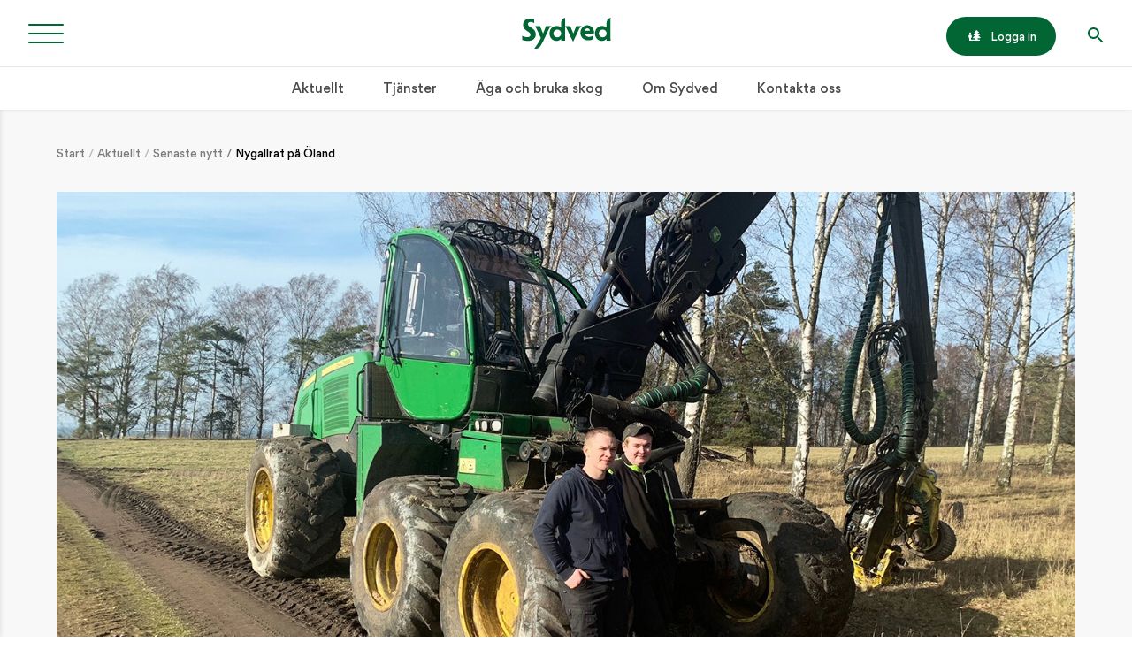

--- FILE ---
content_type: text/html; charset=UTF-8
request_url: https://www.sydved.se/aktuellt/senaste-nytt/nygallrat-pa-oland
body_size: 15304
content:
<!doctype html>
<html lang="sv">

<head>
  <meta charset="utf-8">
  <meta name="viewport" content="width=device-width,initial-scale=1.0">
  <title>Sydved - Nygallrat på Öland</title>
  <meta name="description" content="Sydved köper virke av dig som säljer skog i södra Sverige. Vi erbjuder också skoglig fullservice och rådgivning.">
  <meta http-equiv="X-UA-Compatible" content="IE=edge">
  <meta name="facebook-domain-verification" content="sbuo11dfjh86cs6675cjos93wetnfj" />

  <!-- Google Tag Manager -->
<script>(function(w,d,s,l,i){w[l]=w[l]||[];w[l].push({'gtm.start':
new Date().getTime(),event:'gtm.js'});var f=d.getElementsByTagName(s)[0],
j=d.createElement(s),dl=l!='dataLayer'?'&l='+l:'';j.async=true;j.src=
'https://gtm.sydved.se/gtm.js?id='+i+dl;f.parentNode.insertBefore(j,f);
})(window,document,'script','dataLayer','GTM-TNPNJRV');</script>
<!-- End Google Tag Manager -->
  <link rel="shortcut icon" href="/assets/media/icons/icon.png">
  <link rel="canonical" href="https://www.sydved.se/aktuellt/senaste-nytt/nygallrat-pa-oland">

  <link href="https://www.sydved.se/assets/styles/index.css?id=67fe44de" rel="stylesheet">  <script defer src="https://www.sydved.se/assets/scripts/index.js?id=67fe44df"></script>
  <!-- Open Graph -->

<meta property="og:url" content="https://www.sydved.se/aktuellt/senaste-nytt/nygallrat-pa-oland">
<meta property="og:type" content="article">
<meta property="og:title" content="Nygallrat på Öland">

  <meta property="og:image" content="https://www.sydved.se/media/pages/aktuellt/senaste-nytt/nygallrat-pa-oland/9d34075725-1675938463/land1-1200x630.jpg">
  <meta property="og:image:width" content="1096">
  <meta property="og:image:height" content="630">

<meta property="og:description" content="Sydved köper virke av dig som säljer skog i södra Sverige. Vi erbjuder också skoglig fullservice och rådgivning.">
<meta property="og:site_name" content="Sydved">
<meta property="og:locale" content="sv_SE">
  <!-- Hotjar Tracking Code for http://www.sydved.se -->
<script>
  (function(h,o,t,j,a,r){
    h.hj=h.hj||function(){(h.hj.q=h.hj.q||[]).push(arguments)};
    h._hjSettings={hjid:1184423,hjsv:6};
    a=o.getElementsByTagName('head')[0];
    r=o.createElement('script');r.async=1;
    r.src=t+h._hjSettings.hjid+j+h._hjSettings.hjsv;
    a.appendChild(r);
  })(window,document,'https://static.hotjar.com/c/hotjar-','.js?sv=');
</script>

  <script id="CookieConsent" src="https://policy.app.cookieinformation.com/uc.js"
  data-culture="SV" data-gcm-version="2.0" type="text/javascript"></script>
</head>

  
<body data-template="article">
  <!-- Google Tag Manager (noscript) -->
<noscript><iframe src="https://gtm.sydved.se/ns.html?id=GTM-TNPNJRV"
height="0" width="0" style="display:none;visibility:hidden"></iframe></noscript>
<!-- End Google Tag Manager (noscript) -->  <div class="backdrop zi-4 js-backdrop"></div>
  <div class="navigation pos-f pin zi-4 bg-gray">
  <nav class="navigation-list">
    
    <ul class="treemenu m-0 pl-0 lst-n bg-white">
              <li class="treemenu-item treemenu-level-1 ?> pos-r">
          <a class="treemenu-link d-b" href="https://www.sydved.se/aktuellt">
            Aktuellt          </a>

                                    <div class="treemenu-button js-treemenu-button">
                <div class="treemenu-icon"></div>
              </div>
            
            
<ul class="treemenu-list pl-0 lst-n bg-white js-treemenu-list">
      <li class="treemenu-item treemenu-level-2 pos-r">
      <a class="treemenu-link d-b" href="https://www.sydved.se/aktuellt/senaste-nytt">
        Senaste nytt      </a>

          </li>
      <li class="treemenu-item treemenu-level-2 pos-r">
      <a class="treemenu-link d-b" href="https://www.sydved.se/aktuellt/inspiration">
        Inspiration      </a>

              <div class="treemenu-button js-treemenu-button">
          <div class="treemenu-icon js-treemenu-icon"></div>
        </div>

        
<ul class="treemenu-list pl-0 lst-n bg-white js-treemenu-list">
      <li class="treemenu-item treemenu-level-3 pos-r">
      <a class="treemenu-link d-b" href="https://www.sydved.se/aktuellt/inspiration/mot-sydveds-skogsagare">
        Möt Sydveds skogsägare      </a>

          </li>
      <li class="treemenu-item treemenu-level-3 pos-r">
      <a class="treemenu-link d-b" href="https://www.sydved.se/aktuellt/inspiration/djur-och-natur">
        Djur och natur      </a>

          </li>
      <li class="treemenu-item treemenu-level-3 pos-r">
      <a class="treemenu-link d-b" href="https://www.sydved.se/aktuellt/inspiration/jakt">
        Jakt och friluftsliv      </a>

          </li>
      <li class="treemenu-item treemenu-level-3 pos-r">
      <a class="treemenu-link d-b" href="https://www.sydved.se/aktuellt/inspiration/hem-och-tradgard">
        Hem och lantliv      </a>

          </li>
      <li class="treemenu-item treemenu-level-3 pos-r">
      <a class="treemenu-link d-b" href="https://www.sydved.se/aktuellt/inspiration/mat-och-recept">
        Mat och recept      </a>

          </li>
      <li class="treemenu-item treemenu-level-3 pos-r">
      <a class="treemenu-link d-b" href="https://www.sydved.se/aktuellt/inspiration/kultur-och-historia">
        Kultur och tradition      </a>

          </li>
  </ul>
          </li>
  </ul>
                  </li>
              <li class="treemenu-item treemenu-level-1 ?> pos-r">
          <a class="treemenu-link d-b" href="https://www.sydved.se/tjanster">
            Tjänster          </a>

                                    <div class="treemenu-button js-treemenu-button">
                <div class="treemenu-icon"></div>
              </div>
            
            
<ul class="treemenu-list pl-0 lst-n bg-white js-treemenu-list">
      <li class="treemenu-item treemenu-level-2 pos-r">
      <a class="treemenu-link d-b" href="https://www.sydved.se/tjanster/salja-virke">
        Sälja virke      </a>

          </li>
      <li class="treemenu-item treemenu-level-2 pos-r">
      <a class="treemenu-link d-b" href="https://www.sydved.se/tjanster/foryngringsavverkning">
        Föryngringsavverkning      </a>

          </li>
      <li class="treemenu-item treemenu-level-2 pos-r">
      <a class="treemenu-link d-b" href="https://www.sydved.se/tjanster/skogsbruksplan">
        Skogsbruksplan      </a>

          </li>
      <li class="treemenu-item treemenu-level-2 pos-r">
      <a class="treemenu-link d-b" href="https://www.sydved.se/tjanster/gallring">
        Gallring      </a>

          </li>
      <li class="treemenu-item treemenu-level-2 pos-r">
      <a class="treemenu-link d-b" href="https://www.sydved.se/tjanster/markberedning">
        Markberedning      </a>

          </li>
      <li class="treemenu-item treemenu-level-2 pos-r">
      <a class="treemenu-link d-b" href="https://www.sydved.se/tjanster/plantor-och-plantering">
        Plantor och plantering      </a>

              <div class="treemenu-button js-treemenu-button">
          <div class="treemenu-icon js-treemenu-icon"></div>
        </div>

        
<ul class="treemenu-list pl-0 lst-n bg-white js-treemenu-list">
      <li class="treemenu-item treemenu-level-3 pos-r">
      <a class="treemenu-link d-b" href="https://www.sydved.se/tjanster/plantor-och-plantering/viltskydd">
        Viltskydd      </a>

          </li>
  </ul>
          </li>
      <li class="treemenu-item treemenu-level-2 pos-r">
      <a class="treemenu-link d-b" href="https://www.sydved.se/tjanster/hallbart-skogsbruk-och-certifiering">
        Hållbart skogsbruk och certifiering      </a>

          </li>
      <li class="treemenu-item treemenu-level-2 pos-r">
      <a class="treemenu-link d-b" href="https://www.sydved.se/tjanster/rojning">
        Röjning      </a>

          </li>
      <li class="treemenu-item treemenu-level-2 pos-r">
      <a class="treemenu-link d-b" href="https://www.sydved.se/tjanster/skogsbransle">
        Skogsbränsle      </a>

          </li>
      <li class="treemenu-item treemenu-level-2 pos-r">
      <a class="treemenu-link d-b" href="https://www.sydved.se/tjanster/skogsbilvagar">
        Skogsbilvägar      </a>

          </li>
      <li class="treemenu-item treemenu-level-2 pos-r">
      <a class="treemenu-link d-b" href="https://www.sydved.se/tjanster/skoglig-radgivning">
        Skoglig rådgivning      </a>

          </li>
      <li class="treemenu-item treemenu-level-2 pos-r">
      <a class="treemenu-link d-b" href="https://www.sydved.se/tjanster/forvaltning">
        Förvaltning      </a>

          </li>
      <li class="treemenu-item treemenu-level-2 pos-r">
      <a class="treemenu-link d-b" href="https://www.sydved.se/tjanster/ovriga-tjanster">
        Övriga tjänster      </a>

              <div class="treemenu-button js-treemenu-button">
          <div class="treemenu-icon js-treemenu-icon"></div>
        </div>

        
<ul class="treemenu-list pl-0 lst-n bg-white js-treemenu-list">
      <li class="treemenu-item treemenu-level-3 pos-r">
      <a class="treemenu-link d-b" href="https://www.sydved.se/tjanster/ovriga-tjanster/askaterforing-och-godsling">
        Askåterföring och gödsling      </a>

          </li>
      <li class="treemenu-item treemenu-level-3 pos-r">
      <a class="treemenu-link d-b" href="https://www.sydved.se/tjanster/ovriga-tjanster/dikesrensning">
        Dikesrensning      </a>

          </li>
  </ul>
          </li>
      <li class="treemenu-item treemenu-level-2 pos-r">
      <a class="treemenu-link d-b" href="https://www.sydved.se/tjanster/skogliga-tjanster">
        Skogliga tjänster      </a>

          </li>
  </ul>
                  </li>
              <li class="treemenu-item treemenu-level-1 ?> pos-r">
          <a class="treemenu-link d-b" href="https://www.sydved.se/aga-och-bruka-skog">
            Äga och bruka skog          </a>

                                    <div class="treemenu-button js-treemenu-button">
                <div class="treemenu-icon"></div>
              </div>
            
            
<ul class="treemenu-list pl-0 lst-n bg-white js-treemenu-list">
      <li class="treemenu-item treemenu-level-2 pos-r">
      <a class="treemenu-link d-b" href="https://www.sydved.se/aga-och-bruka-skog/vart-erbjudande">
        Vårt erbjudande      </a>

              <div class="treemenu-button js-treemenu-button">
          <div class="treemenu-icon js-treemenu-icon"></div>
        </div>

        
<ul class="treemenu-list pl-0 lst-n bg-white js-treemenu-list">
      <li class="treemenu-item treemenu-level-3 pos-r">
      <a class="treemenu-link d-b" href="https://www.sydved.se/aga-och-bruka-skog/vart-erbjudande/vad-vill-du-med-din-skog">
        Vad vill du med din skog?      </a>

          </li>
      <li class="treemenu-item treemenu-level-3 pos-r">
      <a class="treemenu-link d-b" href="https://www.sydved.se/aga-och-bruka-skog/vart-erbjudande/din-sydvedare">
        Din Sydvedare      </a>

          </li>
      <li class="treemenu-item treemenu-level-3 pos-r">
      <a class="treemenu-link d-b" href="https://www.sydved.se/aga-och-bruka-skog/vart-erbjudande/sydveds-magasin-aktivt-skogsbruk">
        Sydveds magasin Aktivt Skogsbruk      </a>

          </li>
  </ul>
          </li>
      <li class="treemenu-item treemenu-level-2 pos-r">
      <a class="treemenu-link d-b" href="https://www.sydved.se/aga-och-bruka-skog/balans-produktion-och-miljo">
        Ett hållbart skogsbruk      </a>

              <div class="treemenu-button js-treemenu-button">
          <div class="treemenu-icon js-treemenu-icon"></div>
        </div>

        
<ul class="treemenu-list pl-0 lst-n bg-white js-treemenu-list">
      <li class="treemenu-item treemenu-level-3 pos-r">
      <a class="treemenu-link d-b" href="https://www.sydved.se/aga-och-bruka-skog/balans-produktion-och-miljo/generell-naturvard">
        Generell naturvård      </a>

              <div class="treemenu-button js-treemenu-button">
          <div class="treemenu-icon js-treemenu-icon"></div>
        </div>

        
<ul class="treemenu-list pl-0 lst-n bg-white js-treemenu-list">
  </ul>
          </li>
      <li class="treemenu-item treemenu-level-3 pos-r">
      <a class="treemenu-link d-b" href="https://www.sydved.se/aga-och-bruka-skog/balans-produktion-och-miljo/certifikat-och-rapporter">
        Certifikat och rapporter      </a>

          </li>
      <li class="treemenu-item treemenu-level-3 pos-r">
      <a class="treemenu-link d-b" href="https://www.sydved.se/aga-och-bruka-skog/balans-produktion-och-miljo/sydveds-koppolicy">
        Sydveds köppolicy      </a>

          </li>
      <li class="treemenu-item treemenu-level-3 pos-r">
      <a class="treemenu-link d-b" href="https://www.sydved.se/aga-och-bruka-skog/balans-produktion-och-miljo/sydveds-miljopolicy">
        Sydveds miljöpolicy      </a>

          </li>
  </ul>
          </li>
      <li class="treemenu-item treemenu-level-2 pos-r">
      <a class="treemenu-link d-b" href="https://www.sydved.se/aga-och-bruka-skog/entreprenorer-och-akare">
        Avverkning och virkestransport      </a>

          </li>
      <li class="treemenu-item treemenu-level-2 pos-r">
      <a class="treemenu-link d-b" href="https://www.sydved.se/aga-och-bruka-skog/gallringsakademin">
        Gallringsakademin      </a>

          </li>
      <li class="treemenu-item treemenu-level-2 pos-r">
      <a class="treemenu-link d-b" href="https://www.sydved.se/aga-och-bruka-skog/digitala-tjanster">
        Digitala tjänster      </a>

              <div class="treemenu-button js-treemenu-button">
          <div class="treemenu-icon js-treemenu-icon"></div>
        </div>

        
<ul class="treemenu-list pl-0 lst-n bg-white js-treemenu-list">
      <li class="treemenu-item treemenu-level-3 pos-r">
      <a class="treemenu-link d-b" href="https://www.sydved.se/aga-och-bruka-skog/digitala-tjanster/min-skog-dina-personliga-sidor">
        Min skog – dina personliga sidor      </a>

          </li>
      <li class="treemenu-item treemenu-level-3 pos-r">
      <a class="treemenu-link d-b" href="https://www.sydved.se/aga-och-bruka-skog/digitala-tjanster/sydveds-app-ger-dig-battre-koll-pa-din-skog">
        Sydveds app      </a>

          </li>
      <li class="treemenu-item treemenu-level-3 pos-r">
      <a class="treemenu-link d-b" href="https://www.sydved.se/aga-och-bruka-skog/digitala-tjanster/skogen-live">
        Skogen Live – följ din avverkning med sms      </a>

          </li>
      <li class="treemenu-item treemenu-level-3 pos-r">
      <a class="treemenu-link d-b" href="https://www.sydved.se/aga-och-bruka-skog/digitala-tjanster/prenumerera-pa-vart-nyhetsbrev">
        Prenumerera på vårt nyhetsbrev      </a>

          </li>
  </ul>
          </li>
  </ul>
                  </li>
              <li class="treemenu-item treemenu-level-1 ?> pos-r">
          <a class="treemenu-link d-b" href="https://www.sydved.se/om-sydved">
            Om Sydved          </a>

                                    <div class="treemenu-button js-treemenu-button">
                <div class="treemenu-icon"></div>
              </div>
            
            
<ul class="treemenu-list pl-0 lst-n bg-white js-treemenu-list">
      <li class="treemenu-item treemenu-level-2 pos-r">
      <a class="treemenu-link d-b" href="https://www.sydved.se/om-sydved/fakta-om-sydved">
        Fakta om Sydved      </a>

          </li>
      <li class="treemenu-item treemenu-level-2 pos-r">
      <a class="treemenu-link d-b" href="https://www.sydved.se/om-sydved/karriar-och-lediga-jobb">
        Karriär och lediga jobb      </a>

          </li>
      <li class="treemenu-item treemenu-level-2 pos-r">
      <a class="treemenu-link d-b" href="https://www.sydved.se/om-sydved/press">
        Press      </a>

          </li>
      <li class="treemenu-item treemenu-level-2 pos-r">
      <a class="treemenu-link d-b" href="https://www.sydved.se/om-sydved/ladda-ner-logotyper">
        Ladda ner logotyper      </a>

          </li>
      <li class="treemenu-item treemenu-level-2 pos-r">
      <a class="treemenu-link d-b" href="https://www.sydved.se/om-sydved/code-of-conduct">
        Supplier Code of Conduct      </a>

          </li>
      <li class="treemenu-item treemenu-level-2 pos-r">
      <a class="treemenu-link d-b" href="https://www.sydved.se/om-sydved/allmanna-bestammelser-kontrakt">
        Allmänna bestämmelser kontrakt      </a>

          </li>
      <li class="treemenu-item treemenu-level-2 pos-r">
      <a class="treemenu-link d-b" href="https://www.sydved.se/om-sydved/behandling-av-personuppgifter">
        GDPR – Behandling av personuppgifter      </a>

              <div class="treemenu-button js-treemenu-button">
          <div class="treemenu-icon js-treemenu-icon"></div>
        </div>

        
<ul class="treemenu-list pl-0 lst-n bg-white js-treemenu-list">
      <li class="treemenu-item treemenu-level-3 pos-r">
      <a class="treemenu-link d-b" href="https://www.sydved.se/om-sydved/behandling-av-personuppgifter/personuppgiftsbitradesavtal-transportorer">
        Personuppgiftsbiträdesavtal      </a>

          </li>
      <li class="treemenu-item treemenu-level-3 pos-r">
      <a class="treemenu-link d-b" href="https://www.sydved.se/om-sydved/behandling-av-personuppgifter/gdpr-kontaktformular">
        GDPR – Kontaktformulär      </a>

          </li>
  </ul>
          </li>
      <li class="treemenu-item treemenu-level-2 pos-r">
      <a class="treemenu-link d-b" href="https://www.sydved.se/om-sydved/visselblasning">
        Visselblåsning      </a>

          </li>
      <li class="treemenu-item treemenu-level-2 pos-r">
      <a class="treemenu-link d-b" href="https://www.sydved.se/om-sydved/om-cookies">
        Om cookies      </a>

          </li>
  </ul>
                  </li>
              <li class="treemenu-item treemenu-level-1 ?> pos-r">
          <a class="treemenu-link d-b" href="https://www.sydved.se/kontakta-oss">
            Kontakta oss          </a>

                      
            
<ul class="treemenu-list pl-0 lst-n bg-white js-treemenu-list">
  </ul>
                  </li>
      
      <li class="treemenu-item treemenu-level-1 pos-r">
                  <a class="treemenu-link d-flx jc-sb ai-c" href="https://minskog.sydved.se/">
            Min Skog

            <div class="button button--small d-ib ai-c">
              <span class="button-icon button-icon--login d-ib py-0 va-m">
                <svg xmlns="http://www.w3.org/2000/svg" xmlns:xlink="http://www.w3.org/1999/xlink" width="20" height="18" viewBox="0 0 20 18">
  <defs>
    <path id="icon-human-tree-a" d="M16.9130435,20 L21,20 L21,22 L3,22 L3,20 L3,17 L2,17 L2,13 C2,12.4477153 2.44771525,12 3,12 L6,12 C6.55228475,12 7,12.4477153 7,13 L7,17 L6,17 L6,20 L14.0869565,20 C13.9397643,20 13.8131793,19.9479161 13.7072011,19.84375 C13.6012228,19.7395839 13.5482337,19.6130946 13.5482337,19.4642857 C13.5482337,19.2380946 13.5629531,18.9151786 13.5923913,18.4955357 C13.6218295,18.0758929 13.6394925,17.8154765 13.6453804,17.7142857 L9.56521739,17.7142857 C9.41213771,17.7142857 9.27966488,17.6577378 9.16779891,17.5446429 C9.05593292,17.4315479 9,17.2976194 9,17.1428571 C9,16.9880949 9.05593292,16.8541663 9.16779891,16.7410714 L12.7180707,13.1428571 L10.6956522,13.1428571 C10.5425724,13.1428571 10.4100996,13.0863097 10.2982337,12.9732143 C10.1863678,12.8601188 10.1304348,12.7261903 10.1304348,12.5714286 C10.1304348,12.4166669 10.1863678,12.2827383 10.2982337,12.1696429 L13.8485054,8.57142857 L12.1086957,8.57142857 C11.9556159,8.57142857 11.8231431,8.51488089 11.7112772,8.40178571 C11.5994113,8.28869054 11.5434783,8.15476196 11.5434783,8 C11.5434783,7.84523804 11.5994113,7.71130946 11.7112772,7.59821429 L15.1025815,4.16964286 C15.2144477,4.05654762 15.3469205,4 15.5,4 C15.6530795,4 15.7855523,4.05654762 15.8974185,4.16964286 L19.2887228,7.59821429 C19.4005884,7.71130946 19.4565217,7.84523804 19.4565217,8 C19.4565217,8.15476196 19.4005884,8.28869054 19.2887228,8.40178571 C19.1768572,8.51488089 19.0443844,8.57142857 18.8913043,8.57142857 L17.1514946,8.57142857 L20.7017663,12.1696429 C20.8136319,12.2827383 20.8695652,12.4166669 20.8695652,12.5714286 C20.8695652,12.7261903 20.8136319,12.8601188 20.7017663,12.9732143 C20.5899007,13.0863097 20.4574279,13.1428571 20.3043478,13.1428571 L18.2819293,13.1428571 L21.8322011,16.7410714 C21.9440667,16.8541663 22,16.9880949 22,17.1428571 C22,17.2976194 21.9440667,17.4315479 21.8322011,17.5446429 C21.7203355,17.6577378 21.5878626,17.7142857 21.4347826,17.7142857 L17.3546196,17.7142857 C17.3605069,17.8154765 17.37817,18.0758929 17.4076087,18.4955357 C17.4370474,18.9151786 17.4517663,19.2380946 17.4517663,19.4642857 C17.4517663,19.6130946 17.3987772,19.7395839 17.2927989,19.84375 C17.1868207,19.9479161 17.0602352,20 16.9130435,20 Z M4.5,11 C3.67157288,11 3,10.3284271 3,9.5 C3,8.67157288 3.67157288,8 4.5,8 C5.32842712,8 6,8.67157288 6,9.5 C6,10.3284271 5.32842712,11 4.5,11 Z"/>
  </defs>
  <g fill="none" fill-rule="evenodd" transform="translate(-2 -4)">
    <use fill="currentColor" xlink:href="#icon-human-tree-a"/>
  </g>
</svg>
              </span>
              <span class="button-login d-ib fw-500 va-m">Logga in</span>
            </div>
          </a>
              </li>
    </ul>
  </nav>

  <div class="navigation-featured d-flx flx-w flx-g p-3 lg:py-4">
    <div class="navigation-featured-col list mb-3">
      <h5 class="mb-2 ff-primary fs-micro ls-1 tt-u c-primary">Nyligen publicerat</h5>
      <ul class="my-0 pl-0 lst-n">

                  <li class="mb-2">
            <a href="https://www.sydved.se/aktuellt/senaste-nytt/valkommen-till-skogskvall-i-agunnaryd" class="d-flx flx-w ai-c td-n">
                                            
              								                <img class="list-thumb mr-1"
                  src="https://www.sydved.se/media/pages/aktuellt/senaste-nytt/valkommen-till-skogskvall-i-agunnaryd/434091f6bc-1767786924/isberga-4246-retusch-web-50x50-crop-50-50.jpg"
                  style="object-position: 50% 50%;"
                  alt=""
                >
              
              <div class="list-content">
                <h4 class="list-content-title ff-primary fs-1 mb-0 c-black">Välkommen till skogskväll i Agunnaryd!</h4>
                <p class="list-breadcrumb mb-0 fw-700 ls-1 tt-u c-dark">
                  Aktuellt / Senaste nytt                </p>
              </div>
            </a>
          </li>
                  <li class="mb-2">
            <a href="https://www.sydved.se/aktuellt/senaste-nytt/mikrofoner-kan-avsloja-nar-trad-drabbas-av-torkstress" class="d-flx flx-w ai-c td-n">
                                            
              								                <img class="list-thumb mr-1"
                  src="https://www.sydved.se/media/pages/aktuellt/senaste-nytt/mikrofoner-kan-avsloja-nar-trad-drabbas-av-torkstress/b02edbd21d-1767598954/grankvist-skog-50x50-crop-50-50.jpg"
                  style="object-position: 50% 50%;"
                  alt="Foto: Hasse Bengtsson"
                >
              
              <div class="list-content">
                <h4 class="list-content-title ff-primary fs-1 mb-0 c-black">Mikrofoner kan avslöja när träd drabbas av torkstress</h4>
                <p class="list-breadcrumb mb-0 fw-700 ls-1 tt-u c-dark">
                  Aktuellt / Senaste nytt                </p>
              </div>
            </a>
          </li>
                  <li class="mb-2">
            <a href="https://www.sydved.se/aktuellt/inspiration/jakt/njut-av-skidakningen-i-skogen" class="d-flx flx-w ai-c td-n">
                                            
              								                <img class="list-thumb mr-1"
                  src="https://www.sydved.se/media/pages/aktuellt/inspiration/jakt/njut-av-skidakningen-i-skogen/68d36a6287-1766398146/langdskidakare-50x50-crop-50-50.jpg"
                  style="object-position: 50% 50%;"
                  alt="Rätt längd på stavarna är viktigt, tycker elitskidåkaren Simon Andersson."
                >
              
              <div class="list-content">
                <h4 class="list-content-title ff-primary fs-1 mb-0 c-black">Njut av skidåkningen i skogen</h4>
                <p class="list-breadcrumb mb-0 fw-700 ls-1 tt-u c-dark">
                  Inspiration / Jakt och friluftsliv                </p>
              </div>
            </a>
          </li>
        
      </ul>
    </div>

    <div class="navigation-featured-col list">
      <h5 class="mb-2 ff-primary fs-micro ls-1 tt-u c-primary">Populära inlägg</h5>
      <ul class="my-0 pl-0 lst-n">

                  <li class="mb-2">
            <a href="https://www.sydved.se/aktuellt/inspiration/hem-och-tradgard/sa-bygger-du-en-traditionell-gardsgarden" class="d-flx flx-w ai-c td-n">
                                            
              								                <img class="list-thumb mr-1"
                  src="https://www.sydved.se/media/pages/aktuellt/inspiration/hem-och-tradgard/sa-bygger-du-en-traditionell-gardsgarden/cee2e38215-1675938645/gardesgard-081-kopia-50x50-crop-50-50.jpg"
                  style="object-position: 50% 50%;"
                  alt=""
                >
              
              <div class="list-content">
                <h4 class="list-content-title ff-primary fs-1 mb-0 c-black">Så bygger du en traditionell gärdsgård</h4>
                <p class="list-breadcrumb mb-0 fw-700 ls-1 tt-u c-dark">
                  Inspiration / Hem och lantliv                </p>
              </div>
            </a>
          </li>
                  <li class="mb-2">
            <a href="https://www.sydved.se/aktuellt/inspiration/jakt/bygg-ett-enkelt-jakttorn" class="d-flx flx-w ai-c td-n">
                                            
              								                <img class="list-thumb mr-1"
                  src="https://www.sydved.se/media/pages/aktuellt/inspiration/jakt/bygg-ett-enkelt-jakttorn/6b4f15e378-1675938627/aktivt-3-13-jakttorn-sol-kopia-50x50-crop-56-38.jpg"
                  style="object-position: 57% 38%;"
                  alt="Bygg ett enkelt jakttorn"
                >
              
              <div class="list-content">
                <h4 class="list-content-title ff-primary fs-1 mb-0 c-black">Bygg ett enkelt jakttorn</h4>
                <p class="list-breadcrumb mb-0 fw-700 ls-1 tt-u c-dark">
                  Inspiration / Jakt och friluftsliv                </p>
              </div>
            </a>
          </li>
                  <li class="mb-2">
            <a href="https://www.sydved.se/aktuellt/inspiration/djur-och-natur/bjorken" class="d-flx flx-w ai-c td-n">
                                            
              								                <img class="list-thumb mr-1"
                  src="https://www.sydved.se/media/pages/aktuellt/inspiration/djur-och-natur/bjorken/2613e34e58-1675938616/bjork-sol-kopia-50x50-crop-50-50.jpg"
                  style="object-position: 50% 50%;"
                  alt="Björk i solen"
                >
              
              <div class="list-content">
                <h4 class="list-content-title ff-primary fs-1 mb-0 c-black">Björken – ett folkkärt träd</h4>
                <p class="list-breadcrumb mb-0 fw-700 ls-1 tt-u c-dark">
                  Inspiration / Djur och natur                </p>
              </div>
            </a>
          </li>
        
      </ul>
    </div>
  </div>
</div>


<header class="header pos-f w-100 zi-4 js-header">
  <div class="header-wrap pos-r d-flx jc-c">
    <button class="hamburger hamburger--arrow js-hamburger pos-a pin-l h-100 px-2 md:px-3" type="button">
  <span class="hamburger-box">
    <span class="hamburger-inner"></span>
  </span>
</button>

    <!-- <div class="header-logo d-flx py-2 ml-a md:ml-0 mr-3 md:mr-0"> -->
    <div class="header-logo d-flx py-2">
      <a href="/" class="d-flx ai-c">
        <svg xmlns="http://www.w3.org/2000/svg" width="143" height="50" viewBox="0 0 143 50">
  <path d="M56.71,31.786 C60.203,31.786 63.035,28.961 63.035,25.475 C63.035,21.988 60.203,19.162 56.71,19.162 C53.216,19.162 50.383,21.988 50.383,25.475 C50.383,28.961 53.216,31.785 56.71,31.785 L56.71,31.786 Z M69.33,5.28 L69.33,32.142 C69.33,33.66 69.381,35.784 69.533,37.252 L62.793,37.252 C62.894,36.392 62.894,35.48 62.894,34.013 C61.018,36.543 58.331,37.605 55.24,37.605 C48.8,37.605 44.136,32.091 44.136,25.565 C44.136,18.635 48.851,13.324 55.796,13.324 C58.991,13.324 61.626,14.437 62.894,16.358 L62.894,8.402 C62.894,1.436 69.534,0.122 69.534,0.122 C69.381,1.892 69.33,4.615 69.33,5.281 L69.33,5.28 Z M130.09,31.785 C133.584,31.785 136.416,28.96 136.416,25.474 C136.416,21.987 133.584,19.161 130.09,19.161 C126.596,19.161 123.763,21.987 123.763,25.474 C123.763,28.96 126.596,31.784 130.09,31.784 L130.09,31.785 Z M142.71,5.28 L142.71,32.142 C142.71,33.66 142.762,35.784 142.914,37.252 L136.174,37.252 C136.275,36.392 136.275,35.48 136.275,34.013 C134.4,36.543 131.712,37.605 128.62,37.605 C122.18,37.605 117.516,32.091 117.516,25.565 C117.516,18.635 122.231,13.324 129.176,13.324 C132.372,13.324 135.007,14.437 136.276,16.358 L136.276,8.402 C136.276,1.436 142.914,0.122 142.914,0.122 C142.762,1.892 142.71,4.615 142.71,5.281 L142.71,5.28 Z M82.793,37.805 L81.529,37.802 C81.529,37.802 72.722,19.245 72.4,18.496 C72.08,17.747 71.335,16.282 69.666,13.415 L77.764,13.415 C78.017,14.532 79.096,17.031 79.096,17.031 L82.631,25.563 C83.239,24.123 84.161,21.802 85.074,19.528 C86.064,17.066 86.997,14.704 87.288,13.433 L96.555,13.44 C93.512,14.857 91.95,18.479 91.95,18.479 L82.792,37.805 L82.793,37.805 Z M38.407,13.433 L47.667,13.441 C44.627,14.866 43.067,18.508 43.067,18.508 C43.067,18.508 35.489,34.831 33.914,37.943 C32.338,41.056 30.557,44.133 29.887,45.198 C27.71,48.825 25.28,50 21.683,50 C20.975,50 20.163,49.848 19.556,49.694 C20.62,48.417 21.835,46.884 22.949,45.249 C25.127,42.03 27.406,38.503 29.381,34.774 L30.258,32.867 C27.627,27.282 23.738,19.021 23.528,18.525 C23.208,17.772 22.462,16.298 20.793,13.415 L28.888,13.415 C29.141,14.539 30.218,17.051 30.218,17.051 L33.751,25.631 C34.36,24.184 35.281,21.849 36.194,19.563 C37.182,17.087 38.114,14.712 38.407,13.433 Z M100.998,20.986 L109.334,20.986 C109.034,19.106 107.737,17.226 105.341,17.226 C103.096,17.226 101.649,18.75 100.998,20.986 Z M100.554,25.712 C101.649,28.709 104.094,31.098 107.638,31.098 C111.328,31.098 113.211,29.744 115.108,28.576 L115.108,34.086 C113.118,35.242 112.173,36.586 106.531,36.586 C99.344,36.586 94.111,31.301 94.111,24.441 C94.111,17.531 99.003,12.195 105.341,12.195 C112.228,12.195 116.111,18.191 116.111,23.934 C116.111,24.594 116.101,25.406 115.457,25.712 L100.554,25.712 Z M21.958,26.537 C21.958,32.94 18.26,37.606 8.844,37.606 C5.16,37.606 3.113,36.69 -1.59872116e-14,36.093 L-1.59872116e-14,29.22 C2.587,30.824 5.686,31.49 8.95,31.49 C11.741,31.49 13.373,29.84 13.373,27.537 C13.373,21.883 1.368,21.383 1.368,11.577 C1.368,5.224 6.002,1.321 13.373,1.321 C16.163,1.321 17.061,1.583 19.482,2.171 L19.482,8.739 C16.725,7.631 16.163,6.874 13.426,6.874 C10.846,6.874 9.214,8.174 9.214,10.476 C9.214,15.78 21.958,16.63 21.958,26.537 Z"/>
</svg>
      </a>
    </div>

    <div class="header-options pos-a pin-r h-100 px-3">
  <ul class="my-0 pl-0 lst-n">

    <li class="header-link d-n md:d-ib ml-3 fs-2 fw-500">
              <a class="button button--login button--small d-flx ai-c" href="https://minskog.sydved.se/">
          <span class="button-icon button-icon--login d-ib py-0 va-m">
            <svg xmlns="http://www.w3.org/2000/svg" xmlns:xlink="http://www.w3.org/1999/xlink" width="20" height="18" viewBox="0 0 20 18">
  <defs>
    <path id="icon-human-tree-a" d="M16.9130435,20 L21,20 L21,22 L3,22 L3,20 L3,17 L2,17 L2,13 C2,12.4477153 2.44771525,12 3,12 L6,12 C6.55228475,12 7,12.4477153 7,13 L7,17 L6,17 L6,20 L14.0869565,20 C13.9397643,20 13.8131793,19.9479161 13.7072011,19.84375 C13.6012228,19.7395839 13.5482337,19.6130946 13.5482337,19.4642857 C13.5482337,19.2380946 13.5629531,18.9151786 13.5923913,18.4955357 C13.6218295,18.0758929 13.6394925,17.8154765 13.6453804,17.7142857 L9.56521739,17.7142857 C9.41213771,17.7142857 9.27966488,17.6577378 9.16779891,17.5446429 C9.05593292,17.4315479 9,17.2976194 9,17.1428571 C9,16.9880949 9.05593292,16.8541663 9.16779891,16.7410714 L12.7180707,13.1428571 L10.6956522,13.1428571 C10.5425724,13.1428571 10.4100996,13.0863097 10.2982337,12.9732143 C10.1863678,12.8601188 10.1304348,12.7261903 10.1304348,12.5714286 C10.1304348,12.4166669 10.1863678,12.2827383 10.2982337,12.1696429 L13.8485054,8.57142857 L12.1086957,8.57142857 C11.9556159,8.57142857 11.8231431,8.51488089 11.7112772,8.40178571 C11.5994113,8.28869054 11.5434783,8.15476196 11.5434783,8 C11.5434783,7.84523804 11.5994113,7.71130946 11.7112772,7.59821429 L15.1025815,4.16964286 C15.2144477,4.05654762 15.3469205,4 15.5,4 C15.6530795,4 15.7855523,4.05654762 15.8974185,4.16964286 L19.2887228,7.59821429 C19.4005884,7.71130946 19.4565217,7.84523804 19.4565217,8 C19.4565217,8.15476196 19.4005884,8.28869054 19.2887228,8.40178571 C19.1768572,8.51488089 19.0443844,8.57142857 18.8913043,8.57142857 L17.1514946,8.57142857 L20.7017663,12.1696429 C20.8136319,12.2827383 20.8695652,12.4166669 20.8695652,12.5714286 C20.8695652,12.7261903 20.8136319,12.8601188 20.7017663,12.9732143 C20.5899007,13.0863097 20.4574279,13.1428571 20.3043478,13.1428571 L18.2819293,13.1428571 L21.8322011,16.7410714 C21.9440667,16.8541663 22,16.9880949 22,17.1428571 C22,17.2976194 21.9440667,17.4315479 21.8322011,17.5446429 C21.7203355,17.6577378 21.5878626,17.7142857 21.4347826,17.7142857 L17.3546196,17.7142857 C17.3605069,17.8154765 17.37817,18.0758929 17.4076087,18.4955357 C17.4370474,18.9151786 17.4517663,19.2380946 17.4517663,19.4642857 C17.4517663,19.6130946 17.3987772,19.7395839 17.2927989,19.84375 C17.1868207,19.9479161 17.0602352,20 16.9130435,20 Z M4.5,11 C3.67157288,11 3,10.3284271 3,9.5 C3,8.67157288 3.67157288,8 4.5,8 C5.32842712,8 6,8.67157288 6,9.5 C6,10.3284271 5.32842712,11 4.5,11 Z"/>
  </defs>
  <g fill="none" fill-rule="evenodd" transform="translate(-2 -4)">
    <use fill="currentColor" xlink:href="#icon-human-tree-a"/>
  </g>
</svg>
          </span>
          <span class="button-login d-ib fw-500 va-m">Logga in</span>
        </a>
          </li>

    <li class="header-link header-link--search d-ib fs-2 fw-500">
      <a class="c-primary d-b pl-3 js-search-button" href="https://www.sydved.se/sok"><svg xmlns="http://www.w3.org/2000/svg" xmlns:xlink="http://www.w3.org/1999/xlink" width="18" height="18" viewBox="0 0 18 18">
  <defs>
    <path fill="currentColor" id="icon-search-a" d="M15.4999991,13.9999992 L14.7099991,13.9999992 L14.4299994,13.7299987 C15.4099989,12.5899994 15.999999,11.109999 15.999999,9.49999943 C15.999999,5.90999945 13.0899994,2.99999982 9.49999943,2.99999982 C5.90999945,2.99999982 2.99999982,5.90999945 2.99999982,9.49999943 C2.99999982,13.0899994 5.90999945,15.999999 9.49999943,15.999999 C11.109999,15.999999 12.5899994,15.4099989 13.7299987,14.4299994 L13.9999992,14.7099991 L13.9999992,15.4999991 L18.9999989,20.4899988 L20.4899988,18.9999989 L15.4999991,13.9999992 Z M9.49999943,13.9999992 C7.00999978,13.9999992 4.9999997,11.9899991 4.9999997,9.49999943 C4.9999997,7.00999978 7.00999978,4.9999997 9.49999943,4.9999997 C11.9899991,4.9999997 13.9999992,7.00999978 13.9999992,9.49999943 C13.9999992,11.9899991 11.9899991,13.9999992 9.49999943,13.9999992 Z"/>
  </defs>
  <g fill="none" fill-rule="evenodd" transform="translate(-3 -3)">
    <use fill="currentColor" xlink:href="#icon-search-a"/>
  </g>
</svg>
</a>
    </li>
  </ul>
</div>
  </div>

  
<nav class="navbar clearfix pos-r d-n md:d-flx jc-c">
  <ul class="my-0 pl-0 lst-n ta-c">
          <li class="navbar-item mx-2 fs-2 fw-500">
        <a href="https://www.sydved.se/aktuellt" class="navbar-link  d-b py-1 td-n">Aktuellt</a>
      </li>
          <li class="navbar-item mx-2 fs-2 fw-500">
        <a href="https://www.sydved.se/tjanster" class="navbar-link  d-b py-1 td-n">Tjänster</a>
      </li>
          <li class="navbar-item mx-2 fs-2 fw-500">
        <a href="https://www.sydved.se/aga-och-bruka-skog" class="navbar-link  d-b py-1 td-n">Äga och bruka skog</a>
      </li>
          <li class="navbar-item mx-2 fs-2 fw-500">
        <a href="https://www.sydved.se/om-sydved" class="navbar-link  d-b py-1 td-n">Om Sydved</a>
      </li>
          <li class="navbar-item mx-2 fs-2 fw-500">
        <a href="https://www.sydved.se/kontakta-oss" class="navbar-link  d-b py-1 td-n">Kontakta oss</a>
      </li>
      </ul>
</nav>
</header>
  
  <div id="search" class="search zi-4 js-search-content">
    <div class="search-close pos-f zi-3 pin-t pin-r mt-3 mr-3 c-primary js-search-close">
      <svg xmlns="http://www.w3.org/2000/svg" width="16" height="16" viewBox="0 0 16 16">
  <path fill="currentColor" fill-rule="evenodd" d="M10.0500002,23.950001 C10.4400005,24.34 11.0740004,24.34 11.4640007,23.950001 L17,18.414 L22.535999,23.949999 C22.925999,24.339998 23.559999,24.339998 23.949999,23.949999 C24.339998,23.559999 24.339998,22.925999 23.949999,22.535999 L18.414,17 L23.949999,11.4640007 C24.339998,11.0740004 24.339998,10.4400005 23.949999,10.0500011 C23.559999,9.6600008 22.925999,9.6600008 22.535999,10.0500011 L17,15.5860004 L11.4639997,10.0500002 C11.0739994,9.6599998 10.4399996,9.6599998 10.0499992,10.0500002 C9.6599989,10.4400005 9.6599989,11.0740004 10.0499992,11.4640007 L15.5860004,17 L10.0500011,22.535999 C9.6599998,22.926001 9.6599998,23.559999 10.0500002,23.950001 Z" transform="translate(-9 -9)"/>
</svg>
    </div>

    <div class="search-content h-100 py-4 xl:py-5">
      <div class="container pt-5">
        <form class="search-form pos-r mx-a mb-5" action="https://www.sydved.se/sok">
          <label class="d-b mb-1 fs-1 fw-500 tt-u" for="search-form">Sök</label>
          <input class="search-input w-100 p-2 fs-3 js-search-input" v-active v-model="search" type="text" placeholder="Tips, inspiration eller Din Sydvedare" name="q" value="">
          <span class="search-icon pos-a"><svg xmlns="http://www.w3.org/2000/svg" xmlns:xlink="http://www.w3.org/1999/xlink" width="18" height="18" viewBox="0 0 18 18">
  <defs>
    <path fill="currentColor" id="icon-search-a" d="M15.4999991,13.9999992 L14.7099991,13.9999992 L14.4299994,13.7299987 C15.4099989,12.5899994 15.999999,11.109999 15.999999,9.49999943 C15.999999,5.90999945 13.0899994,2.99999982 9.49999943,2.99999982 C5.90999945,2.99999982 2.99999982,5.90999945 2.99999982,9.49999943 C2.99999982,13.0899994 5.90999945,15.999999 9.49999943,15.999999 C11.109999,15.999999 12.5899994,15.4099989 13.7299987,14.4299994 L13.9999992,14.7099991 L13.9999992,15.4999991 L18.9999989,20.4899988 L20.4899988,18.9999989 L15.4999991,13.9999992 Z M9.49999943,13.9999992 C7.00999978,13.9999992 4.9999997,11.9899991 4.9999997,9.49999943 C4.9999997,7.00999978 7.00999978,4.9999997 9.49999943,4.9999997 C11.9899991,4.9999997 13.9999992,7.00999978 13.9999992,9.49999943 C13.9999992,11.9899991 11.9899991,13.9999992 9.49999943,13.9999992 Z"/>
  </defs>
  <g fill="none" fill-rule="evenodd" transform="translate(-3 -3)">
    <use fill="currentColor" xlink:href="#icon-search-a"/>
  </g>
</svg>
</span>
          <input class="search-submit pos-a zi-2" type="submit" value="">
          <p class="mt-1 fs-1 c-charcoal">Söket börjar efter tre tecken.</p>
        </form>

        <div class="result mt-4 md:mt-5">
  <div v-cloak v-if="active">

    <div class="result-total mt-4 md:mt-5">
      <h2 class="mb-1 ff-primary fs-micro ls-1 tt-u c-primary">Personer</h2>
      <p class="mb-2 ff-primary fs-micro ls-1" v-if="people.length > 1">Visar {{ people.length }} träffar</p>
      <p class="mb-2 ff-primary fs-micro ls-1" v-else-if="people.length == 1">Visar {{ people.length }} träff</p>
      <p class="mb-2 ff-primary fs-micro ls-1" v-else>Ingen sökträff</p>
    </div>

    <div class="layout layout--grid">
      <article v-for="item in people" class="result-card layout-item d-flx mb-1">
        <div class="result-item bg-white w-100">
          <a v-bind:href="item.url" class="td-n d-flx">

            <div class="result-media" v-if="item.image !== null">
              <div class="result-image" v-bind:style="{ backgroundPosition: 'top center', backgroundImage: 'url(' + item.image + ')' }"></div>
            </div>

            <div class="result-card-body pb-0 w-100">
              <p class="result-card-breadcrumb tt-u lh-3 ls-1 c-dark truncate fw-700">{{ item.position }}</p>
              <div class="d-flx jc-sb ai-b truncate">
                <h3 class="result-card-title mb-0 c-black">{{ item.title }}</h3>
                <p class="result-card-phone tt-u lh-3 ls-1 mb-0 ml-1 c-dark truncate">{{ item.phone }}</p>
              </div>
            </div>
          </a>
        </div>
      </article>
    </div>
    
    <div class="result-total mt-4 md:mt-5">
      <h2 class="mb-1 ff-primary fs-micro ls-1 tt-u c-primary">Sidor</h2>
      <p class="mb-2 ff-primary fs-micro ls-1" v-if="pages.length > 1">Visar {{ pages.length }} träffar</p>
      <p class="mb-2 ff-primary fs-micro ls-1" v-else-if="pages.length == 1">Visar {{ pages.length }} träff</p>
      <p class="mb-2 ff-primary fs-micro ls-1" v-else>Ingen sökträff</p>
    </div>

    <div class="layout layout--grid">
      <article v-for="item in pages" class="result-card layout-item d-flx mb-1">
        <div class="result-item bg-white w-100">
          <a v-bind:href="item.url" class="td-n d-flx">

            <div class="result-media" v-if="item.image !== null">
              <div class="result-image" v-bind:style="{ backgroundPosition: 'top center', backgroundImage: 'url(' + item.image + ')' }"></div>
            </div>

            <div class="result-card-body">
              <p class="result-card-breadcrumb tt-u lh-3 ls-1 c-dark truncate fw-700">{{ item.parent }}</p>
              <h3 class="result-card-title mb-0 c-black truncate">{{ item.title }}</h3>
            </div>
          </a>
        </div>
      </article>
    </div>
  </div>
</div>

        <div class="mt-5 xl:mt-6">
          <div class="layout layout--grid">
            <div class="layout-item w-100 md:w-50 xl:w-33">
              <div class="list">
                <h5 class="mb-2 ff-primary fs-micro ls-1 tt-u c-primary">Nyligen publicerat</h5>
                <ul class="my-0 pl-0 lst-n">
                                      <li class="mb-2">
                      <a href="https://www.sydved.se/aktuellt/senaste-nytt/valkommen-till-skogskvall-i-agunnaryd" class="d-flx flx-w ai-c td-n">
                                                                          
                        													                          <img class="list-thumb mr-1"
                            src="https://www.sydved.se/media/pages/aktuellt/senaste-nytt/valkommen-till-skogskvall-i-agunnaryd/434091f6bc-1767786924/isberga-4246-retusch-web-50x50-crop-50-50.jpg"
                            style="object-position: 50% 50%;"
                            alt=""
                          >
                        
                        <div class="list-content">
                          <h4 class="list-content-title ff-primary fs-1 mb-0 c-black ">Välkommen till skogskväll i Agunnaryd!</h4>
                          <p class="list-breadcrumb mb-0 fw-700 ls-1 tt-u c-dark">
                            Aktuellt / Senaste nytt                          </p>
                        </div>
                      </a>
                    </li>
                                      <li class="mb-2">
                      <a href="https://www.sydved.se/aktuellt/senaste-nytt/mikrofoner-kan-avsloja-nar-trad-drabbas-av-torkstress" class="d-flx flx-w ai-c td-n">
                                                                          
                        													                          <img class="list-thumb mr-1"
                            src="https://www.sydved.se/media/pages/aktuellt/senaste-nytt/mikrofoner-kan-avsloja-nar-trad-drabbas-av-torkstress/b02edbd21d-1767598954/grankvist-skog-50x50-crop-50-50.jpg"
                            style="object-position: 50% 50%;"
                            alt="Foto: Hasse Bengtsson"
                          >
                        
                        <div class="list-content">
                          <h4 class="list-content-title ff-primary fs-1 mb-0 c-black ">Mikrofoner kan avslöja när träd drabbas av torkstress</h4>
                          <p class="list-breadcrumb mb-0 fw-700 ls-1 tt-u c-dark">
                            Aktuellt / Senaste nytt                          </p>
                        </div>
                      </a>
                    </li>
                                      <li class="mb-2">
                      <a href="https://www.sydved.se/aktuellt/inspiration/jakt/njut-av-skidakningen-i-skogen" class="d-flx flx-w ai-c td-n">
                                                                          
                        													                          <img class="list-thumb mr-1"
                            src="https://www.sydved.se/media/pages/aktuellt/inspiration/jakt/njut-av-skidakningen-i-skogen/68d36a6287-1766398146/langdskidakare-50x50-crop-50-50.jpg"
                            style="object-position: 50% 50%;"
                            alt="Rätt längd på stavarna är viktigt, tycker elitskidåkaren Simon Andersson."
                          >
                        
                        <div class="list-content">
                          <h4 class="list-content-title ff-primary fs-1 mb-0 c-black ">Njut av skidåkningen i skogen</h4>
                          <p class="list-breadcrumb mb-0 fw-700 ls-1 tt-u c-dark">
                            Inspiration / Jakt och friluftsliv                          </p>
                        </div>
                      </a>
                    </li>
                                      <li class="mb-2">
                      <a href="https://www.sydved.se/aktuellt/inspiration/mot-sydveds-skogsagare/nar-skogen-vaxer-mar-jag-bra" class="d-flx flx-w ai-c td-n">
                                                                          
                        													                          <img class="list-thumb mr-1"
                            src="https://www.sydved.se/media/pages/aktuellt/inspiration/mot-sydveds-skogsagare/nar-skogen-vaxer-mar-jag-bra/db04e14dc3-1766388173/skogsagare-u-50x50-crop-50-50.jpg"
                            style="object-position: 50% 50%;"
                            alt=""
                          >
                        
                        <div class="list-content">
                          <h4 class="list-content-title ff-primary fs-1 mb-0 c-black ">"När skogen växer mår jag bra"</h4>
                          <p class="list-breadcrumb mb-0 fw-700 ls-1 tt-u c-dark">
                            Inspiration / Möt Sydveds skogsägare                          </p>
                        </div>
                      </a>
                    </li>
                                      <li class="mb-2">
                      <a href="https://www.sydved.se/aktuellt/senaste-nytt/i-skogarna-kring-ankarsrum-testar-man-froviksmetoden" class="d-flx flx-w ai-c td-n">
                                                                          
                        													                          <img class="list-thumb mr-1"
                            src="https://www.sydved.se/media/pages/aktuellt/senaste-nytt/i-skogarna-kring-ankarsrum-testar-man-froviksmetoden/8cd9876966-1766140835/ankarsrum-froviksmetoden-u-50x50-crop-49-61.jpg"
                            style="object-position: 49% 61%;"
                            alt=""
                          >
                        
                        <div class="list-content">
                          <h4 class="list-content-title ff-primary fs-1 mb-0 c-black ">I skogarna kring Ankarsrum testar man Fröviksmetoden</h4>
                          <p class="list-breadcrumb mb-0 fw-700 ls-1 tt-u c-dark">
                            Aktuellt / Senaste nytt                          </p>
                        </div>
                      </a>
                    </li>
                                  </ul>
              </div>
            </div>

            <div class="layout-item w-100 md:w-50 xl:w-33">
              <div class="list">
                <h5 class="mb-2 ff-primary fs-micro ls-1 tt-u c-primary">Populära inlägg</h5>
                <ul class="my-0 pl-0 lst-n">
                                      <li class="mb-2">
                      <a href="https://www.sydved.se/aktuellt/inspiration/hem-och-tradgard/sa-bygger-du-en-traditionell-gardsgarden" class="d-flx flx-w ai-c td-n">
                                                                          
                        													                          <img class="list-thumb mr-1"
                            src="https://www.sydved.se/media/pages/aktuellt/inspiration/hem-och-tradgard/sa-bygger-du-en-traditionell-gardsgarden/cee2e38215-1675938645/gardesgard-081-kopia-50x50-crop-50-50.jpg"
                            style="object-position: 50% 50%;"
                            alt=""
                          >
                        
                        <div class="list-content">
                          <h4 class="list-content-title ff-primary fs-1 mb-0 c-black ">Så bygger du en traditionell gärdsgård</h4>
                          <p class="list-breadcrumb mb-0 fw-700 ls-1 tt-u c-dark">
                            Inspiration / Hem och lantliv                          </p>
                        </div>
                      </a>
                    </li>
                                      <li class="mb-2">
                      <a href="https://www.sydved.se/aktuellt/inspiration/jakt/bygg-ett-enkelt-jakttorn" class="d-flx flx-w ai-c td-n">
                                                                          
                        													                          <img class="list-thumb mr-1"
                            src="https://www.sydved.se/media/pages/aktuellt/inspiration/jakt/bygg-ett-enkelt-jakttorn/6b4f15e378-1675938627/aktivt-3-13-jakttorn-sol-kopia-50x50-crop-56-38.jpg"
                            style="object-position: 57% 38%;"
                            alt="Bygg ett enkelt jakttorn"
                          >
                        
                        <div class="list-content">
                          <h4 class="list-content-title ff-primary fs-1 mb-0 c-black ">Bygg ett enkelt jakttorn</h4>
                          <p class="list-breadcrumb mb-0 fw-700 ls-1 tt-u c-dark">
                            Inspiration / Jakt och friluftsliv                          </p>
                        </div>
                      </a>
                    </li>
                                      <li class="mb-2">
                      <a href="https://www.sydved.se/aktuellt/inspiration/djur-och-natur/bjorken" class="d-flx flx-w ai-c td-n">
                                                                          
                        													                          <img class="list-thumb mr-1"
                            src="https://www.sydved.se/media/pages/aktuellt/inspiration/djur-och-natur/bjorken/2613e34e58-1675938616/bjork-sol-kopia-50x50-crop-50-50.jpg"
                            style="object-position: 50% 50%;"
                            alt="Björk i solen"
                          >
                        
                        <div class="list-content">
                          <h4 class="list-content-title ff-primary fs-1 mb-0 c-black ">Björken – ett folkkärt träd</h4>
                          <p class="list-breadcrumb mb-0 fw-700 ls-1 tt-u c-dark">
                            Inspiration / Djur och natur                          </p>
                        </div>
                      </a>
                    </li>
                                      <li class="mb-2">
                      <a href="https://www.sydved.se/aktuellt/inspiration/djur-och-natur/skogsmyran-lever-i-solfangande-stackar" class="d-flx flx-w ai-c td-n">
                                                                          
                        
                        <div class="list-content">
                          <h4 class="list-content-title ff-primary fs-1 mb-0 c-black ">Skogsmyran – lever i solfångande stackar</h4>
                          <p class="list-breadcrumb mb-0 fw-700 ls-1 tt-u c-dark">
                            Inspiration / Djur och natur                          </p>
                        </div>
                      </a>
                    </li>
                                      <li class="mb-2">
                      <a href="https://www.sydved.se/aktuellt/inspiration/djur-och-natur/skogsharen-skogens-sprinter" class="d-flx flx-w ai-c td-n">
                                                                          
                        
                        <div class="list-content">
                          <h4 class="list-content-title ff-primary fs-1 mb-0 c-black ">Skogsharen – skogens sprinter</h4>
                          <p class="list-breadcrumb mb-0 fw-700 ls-1 tt-u c-dark">
                            Inspiration / Djur och natur                          </p>
                        </div>
                      </a>
                    </li>
                                  </ul>
              </div>
            </div>

            <div class="layout-item w-100 md:w-50 xl:w-33">
              <div class="list">
                <h5 class="mb-2 ff-primary fs-micro ls-1 tt-u c-primary">Kontakt</h5>

                
                                      <h5 class="ff-primary fs-micro mb-micro c-charcoal">Reception</h5>
                    <ul class="my-0 pl-0 lst-n">
                                      	  <li class="lh-2"><span class="fs-1 c-black"><a href="tel:01046-38000" class="c-black td-n">01046-380 00</a></span></li>
                  	                  	                  	  <li class="lh-2"><span class="fs-1 c-black"><a href="mailto:information@sydved.se" class="c-black td-n">information@sydved.se</a></span></li>
                  	                    </ul>
                  
				                      <h5 class="ff-primary fs-micro mt-2 mb-micro c-charcoal">Besöksadress</h5>
                    <ul class="my-0 pl-0 lst-n">
                      <li class="lh-2"><span class="fs-1 c-black">Barnarpsgatan 39F, 553 33 Jönköping</span></li>
                    </ul>
                  
                                      <h5 class="ff-primary fs-micro mt-2 mb-micro c-charcoal">Fakturaadress</h5>
                    <ul class="my-0 pl-0 lst-n">
                      <li class="lh-2"><span class="fs-1 c-black">Sydved AB, Leverantörsfakturor, Box 626, 551 18 Jönköping<br><a href="mailto:fakturor@sydved.se;" style="color:#000;text-decoration:none;">fakturor@sydved.se</a><br>E-faktura: GLN 7365561710816</span></li>
                    </ul>
                  
                                      <h5 class="ff-primary fs-micro mt-2 mb-micro c-charcoal">Organisationsnummer</h5>
                    <ul class="my-0 pl-0 lst-n">
                      <li class="lh-2"><span class="fs-1 c-black">Sydved AB, 556171-0814</span></li>
                    </ul>
                  
				  				    <h5 class="ff-primary fs-micro mt-2 mb-micro c-charcoal">Styrelsens säte</h5>
				    <ul class="my-0 pl-0 lst-n">
				      <li class="lh-2"><span class="fs-1 c-black">Jönköping</span></li>
				    </ul>
				                  
              </div>
            </div>
          </div>
        </div>
      </div>
    </div>
  </div>


<main class="view bg-gray">
  
<div class="container">
  <nav class="breadcrumb d-flx flx-r pt-2 pb-2 lg:pt-3" role="navigation">

          <a href="https://www.sydved.se" class="breadcrumb-link truncate  d-b pos-r py-1 fs-1 td-n fw-500 c-black lh-4">Start</a>
          <a href="https://www.sydved.se/aktuellt" class="breadcrumb-link truncate  d-b pos-r py-1 fs-1 td-n fw-500 c-black lh-4">Aktuellt</a>
          <a href="https://www.sydved.se/aktuellt/senaste-nytt" class="breadcrumb-link truncate  d-b pos-r py-1 fs-1 td-n fw-500 c-black lh-4">Senaste nytt</a>
          <a href="https://www.sydved.se/aktuellt/senaste-nytt/nygallrat-pa-oland" class="breadcrumb-link truncate is-active d-b pos-r py-1 fs-1 td-n fw-500 c-black lh-4">Nygallrat på Öland</a>
    
  </nav>
</div>


  <article class="clearfix">
          
  
    <div class="container">
    <div class="hero pos-r d-flx flx-c jc-c w-100 mb-4 lg:mb-5">
      <img class="hero-image media pos-a pin w-100 h-100 js-lazy-image"
        src="[data-uri]
"
        data-src="https://www.sydved.se/media/pages/aktuellt/senaste-nytt/nygallrat-pa-oland/9d34075725-1675938463/land1-500x.jpg"
        data-srcset="https://www.sydved.se/media/pages/aktuellt/senaste-nytt/nygallrat-pa-oland/9d34075725-1675938463/land1-500x.jpg 500w,
            https://www.sydved.se/media/pages/aktuellt/senaste-nytt/nygallrat-pa-oland/9d34075725-1675938463/land1-1000x.jpg 1000w,
            https://www.sydved.se/media/pages/aktuellt/senaste-nytt/nygallrat-pa-oland/9d34075725-1675938463/land1-1500x.jpg 1500w"
        sizes="100w"
        style="object-position: 50% 50%;"
        alt=""
      >

      <div class="cover-image-fallback media pos-a pin w-100 h-100 js-lazy-background"
        data-srcset="https://www.sydved.se/media/pages/aktuellt/senaste-nytt/nygallrat-pa-oland/9d34075725-1675938463/land1-1500x.jpg"
        style="background-position: 50% 50%;">
      </div>


    </div>

    
  </div>
    
    <div class="container container--small">
      <p class="mt-3 lg:mt-4 mb-2 fs-1 fw-700 tt-u c-primary">
        <span class="mr-2">Aktuellt / Senaste nytt</span>
      </p>
      <h1 class="fs-7 lg:fs-8 xl:fs-9 mb-3 xl:mb-4">Nygallrat på Öland</h1>

            <p class="fs-1 fw-500 tt-u c-dark">Publicerad 2021-03-01</p>
      
              <p class="mb-3 fw-500">Från sexton minusgrader till en av landets varmaste platser. När vårsolen nalkas på Öland kan vädret skifta snabbt. Detta är inget som bekymrar maskinförarna Mikael och Adam som är vana vid att vara flexibla.</p>
          </div>

        <section class="text">
  <div class="container container--small">
    <p>Mikael driver idag Stranda skogsentreprenad där Adam varit anställd sedan ett år tillbaka.</p>
<p>– Att köra på Öland är speciellt eftersom skog och bärighet varierar mycket. Då vi har fler aggregat att använda oss av kan vi ta oss an det mesta. Allt ifrån traditionell gallring och slutavverkning till klippning av åkerkanter och betesrestaurering. Vi märker även av ett ökat intresse att restaurera gamla och igenväxta åkermarker.</p>
<p>Behöver du hjälp med avverkning eller rådgivning på Öland? Tveka inte att <a href="https://www.sydved.se/kontakta-oss/kalmar">kontakta din Sydvedare.</a></p>  </div>
</section>
    
  <div class="container my-3 lg:my-4">
    <section class="images layout layout--grid pt-2 jc-c">
                        					            <div class="layout-item images-wrapper pos-r d-flx flx-c jc-fs w-100 sm:w-66">
              <img class="media images-item  w-100 js-lazy-image"
                src="[data-uri]
"
                data-src="https://www.sydved.se/media/pages/aktuellt/senaste-nytt/nygallrat-pa-oland/14d7fefe32-1675938463/land2-500x.jpg"
                data-srcset="https://www.sydved.se/media/pages/aktuellt/senaste-nytt/nygallrat-pa-oland/14d7fefe32-1675938463/land2-500x.jpg 500w,
                    https://www.sydved.se/media/pages/aktuellt/senaste-nytt/nygallrat-pa-oland/14d7fefe32-1675938463/land2-1000x.jpg 1000w,
                    https://www.sydved.se/media/pages/aktuellt/senaste-nytt/nygallrat-pa-oland/14d7fefe32-1675938463/land2-1500x.jpg 1500w"
                sizes="75vw"
                style="object-position: 50% 50%;"
                alt=""
              >
                          </div>
                    </section>
  </div>

      </article>

  <div class="container container--small clearfix my-5 d-flx flx-w">
      <div class="w-100 sm:w-66 md:w-50 sm:pr-3 lh-3">
      <div class="fs-2">

                  <span class="d-ib mr-1">Text och foto: Johan Olsson</span>
        
        
      </div>
      <p class="fs-1"></p>
    </div>
  
  <div class="w-100 sm:w-33">
    
<div class="share">
  <p class="mb-1 fs-1 fw-700 tt-u"><small>Dela artikel</small></p>
  <ul class="my-0 pl-0 lst-n">
    <li class="d-ib mr-1">
      <a href="http://www.facebook.com/sharer.php?u=https://www.sydved.se/aktuellt/senaste-nytt/nygallrat-pa-oland">
        <svg xmlns="http://www.w3.org/2000/svg" width="18" height="18" viewBox="0 0 18 18">
          <g fill="none" fill-rule="evenodd" transform="translate(-1 -1)">
            <polygon points="0 0 20 0 20 20 0 20"/>
            <path fill="#000" d="M17,1 L3,1 C1.9000001,1 1,1.9000001 1,3 L1,17 C1,18.101 1.9000001,19 3,19 L10,19 L10,12 L8,12 L8,9.5249996 L10,9.5249996 L10,7.4749999 C10,5.3109999 11.2119999,3.7909999 13.7659998,3.7909999 L15.5690002,3.793 L15.5690002,6.3979998 L14.3719997,6.3979998 C13.3780003,6.3979998 13,7.1440001 13,7.836 L13,9.526 L15.5679998,9.526 L15,12 L13,12 L13,19 L17,19 C18.1,19 19,18.101 19,17 L19,3 C19,1.9000001 18.1,1 17,1 Z"/>
          </g>
        </svg>
      </a>
    </li>
    <li class="d-ib">
      <a href="mailto:?subject=Nygallrat på Öland&body=Jag vill dela artikeln https://www.sydved.se/aktuellt/senaste-nytt/nygallrat-pa-oland">
        <svg xmlns="http://www.w3.org/2000/svg" width="18" height="12" viewBox="0 0 18 12">
          <g fill="none" fill-rule="evenodd" transform="translate(-1 -4)">
            <polygon points="0 0 20 0 20 20 0 20"/>
            <path fill="#000" d="M1.574,5.2860003 C2.062,5.5480003 8.8220005,9.1800003 9.0740004,9.3150005 C9.3260002,9.4499998 9.6520004,9.5139999 9.9799995,9.5139999 C10.3079996,9.5139999 10.6339998,9.4499998 10.8859997,9.3149996 C11.1379995,9.1799994 17.897999,5.5479994 18.386,5.2859998 C18.875,5.0229998 19.337,4 18.440001,4 L1.52099991,4 C0.62400001,4 1.08599997,5.0229998 1.574,5.2860003 Z M18.613001,7.4889998 C18.058001,7.7779999 11.2260008,11.3379993 10.8860006,11.5159998 C10.5460005,11.6940002 10.3080006,11.7150002 9.9800005,11.7150002 C9.6520004,11.7150002 9.4140005,11.6940002 9.0740004,11.5159998 C8.7340002,11.3379993 1.941,7.777 1.38600004,7.4879999 C0.99599999,7.2839999 1,7.5229998 1,7.7069998 C1,7.8909998 1,15 1,15 C1,15.4200001 1.56599998,16 2,16 L18,16 C18.434,16 19,15.4200001 19,15 C19,15 19,7.8920002 19,7.7080002 C19,7.5240002 19.004,7.2849998 18.613001,7.4889998 Z"/>
          </g>
        </svg>
      </a>
    </li>
  </ul>
</div>
  </div>

  <div class="w-100">
      </div>
</div>


  
<section class="related bg-white">
  <div class="container">
    <div class="d-flx flx-w flx-g py-4 xl:py-5">
      <div class="related-cards w-100 lg:w-66 mb-2 lg:mb-0">
        <h5 class="mb-2 ff-primary fs-micro ls-1 tt-u c-primary">Nyligen publicerat</h5>

        <div class="related-grid">
                                    <article class="related-card related-item d-flx">
                <div class="bg-white">
                  <a href="https://www.sydved.se/aktuellt/senaste-nytt/valkommen-till-skogskvall-i-agunnaryd" class="td-n">
                                                              
                    											                      <img class="related-card-image is-cover media js-lazy-image"
                        src="[data-uri]
"
                        data-src="https://www.sydved.se/media/pages/aktuellt/senaste-nytt/valkommen-till-skogskvall-i-agunnaryd/434091f6bc-1767786924/isberga-4246-retusch-web-300x.jpg"
                        data-srcset="https://www.sydved.se/media/pages/aktuellt/senaste-nytt/valkommen-till-skogskvall-i-agunnaryd/434091f6bc-1767786924/isberga-4246-retusch-web-300x.jpg 300w,
                          https://www.sydved.se/media/pages/aktuellt/senaste-nytt/valkommen-till-skogskvall-i-agunnaryd/434091f6bc-1767786924/isberga-4246-retusch-web-500x.jpg 500w,
                          https://www.sydved.se/media/pages/aktuellt/senaste-nytt/valkommen-till-skogskvall-i-agunnaryd/434091f6bc-1767786924/isberga-4246-retusch-web-1000x.jpg 1000w"
                        sizes="(max-width: 500px) 420px, (max-width: 900px) 750px (max-width: 1200px) 580px, 750px"
                        style="object-position: 50% 50%;"
                        alt=""
                      >
                    
                    <div class="related-card-body">
                      <h4 class="related-card-breadcrumb tt-u lh-3 ls-1 c-dark">Aktuellt / Senaste nytt</h4>
                      <h2 class="related-card-title mb-1 ff-primary c-black">Välkommen till skogskväll i Agunnaryd!</h2>
                      <p class="mb-0 fs-1 c-black">Sydved bjuder tillsammans med Landshypotek och Ludvig &amp; Co in dig och din familj till en skogskväll med flera aktuella och intressanta ämnen.</p>
                    </div>
                  </a>
                </div>
              </article>
                                                <article class="related-card related-item d-flx">
                <div class="bg-white">
                  <a href="https://www.sydved.se/aktuellt/senaste-nytt/mikrofoner-kan-avsloja-nar-trad-drabbas-av-torkstress" class="td-n">
                                                              
                    											                      <img class="related-card-image is-cover media js-lazy-image"
                        src="[data-uri]
"
                        data-src="https://www.sydved.se/media/pages/aktuellt/senaste-nytt/mikrofoner-kan-avsloja-nar-trad-drabbas-av-torkstress/b02edbd21d-1767598954/grankvist-skog-300x.jpg"
                        data-srcset="https://www.sydved.se/media/pages/aktuellt/senaste-nytt/mikrofoner-kan-avsloja-nar-trad-drabbas-av-torkstress/b02edbd21d-1767598954/grankvist-skog-300x.jpg 300w,
                          https://www.sydved.se/media/pages/aktuellt/senaste-nytt/mikrofoner-kan-avsloja-nar-trad-drabbas-av-torkstress/b02edbd21d-1767598954/grankvist-skog-500x.jpg 500w,
                          https://www.sydved.se/media/pages/aktuellt/senaste-nytt/mikrofoner-kan-avsloja-nar-trad-drabbas-av-torkstress/b02edbd21d-1767598954/grankvist-skog-1000x.jpg 1000w"
                        sizes="(max-width: 500px) 420px, (max-width: 900px) 750px (max-width: 1200px) 580px, 750px"
                        style="object-position: 50% 50%;"
                        alt="Foto: Hasse Bengtsson"
                      >
                    
                    <div class="related-card-body">
                      <h4 class="related-card-breadcrumb tt-u lh-3 ls-1 c-dark">Aktuellt / Senaste nytt</h4>
                      <h2 class="related-card-title mb-1 ff-primary c-black">Mikrofoner kan avslöja när träd drabbas av torkstress</h2>
                      <p class="mb-0 fs-1 c-black">Torka är en vanlig orsak till att skog dör och minskar i tillväxt. En orsak till att träden inte återhämtar sig efter torkan tros vara att xylemet, det vill säga vävnaden, som leder vatten uppåt i …</p>
                    </div>
                  </a>
                </div>
              </article>
                              </div>
      </div>

      <div class="related-list list w-100 lg:w-33">
        <h5 class="mb-2 ff-primary fs-micro ls-1 tt-u c-primary">Populära inlägg</h5>

        <ul class="my-0 pl-0 lst-n">

                      <li class="mb-2">
              <a href="https://www.sydved.se/aktuellt/inspiration/hem-och-tradgard/sa-bygger-du-en-traditionell-gardsgarden" class="d-flx flx-w ai-c td-n">
                                                  
                									                  <img class="list-thumb mr-1"
                    src="https://www.sydved.se/media/pages/aktuellt/inspiration/hem-och-tradgard/sa-bygger-du-en-traditionell-gardsgarden/cee2e38215-1675938645/gardesgard-081-kopia-50x50-crop-50-50.jpg"
                    style="object-position: 50% 50%;"
                    alt=""
                  >
                
                <div class="list-content">
                  <h4 class="list-content-title ff-primary fs-1 mb-0 c-black ">Så bygger du en traditionell gärdsgård</h4>
                  <p class="list-breadcrumb mb-0 fw-700 ls-1 tt-u c-dark">
                    Inspiration / Hem och lantliv                  </p>
                </div>
              </a>
            </li>
                      <li class="mb-2">
              <a href="https://www.sydved.se/aktuellt/inspiration/jakt/bygg-ett-enkelt-jakttorn" class="d-flx flx-w ai-c td-n">
                                                  
                									                  <img class="list-thumb mr-1"
                    src="https://www.sydved.se/media/pages/aktuellt/inspiration/jakt/bygg-ett-enkelt-jakttorn/6b4f15e378-1675938627/aktivt-3-13-jakttorn-sol-kopia-50x50-crop-56-38.jpg"
                    style="object-position: 57% 38%;"
                    alt="Bygg ett enkelt jakttorn"
                  >
                
                <div class="list-content">
                  <h4 class="list-content-title ff-primary fs-1 mb-0 c-black ">Bygg ett enkelt jakttorn</h4>
                  <p class="list-breadcrumb mb-0 fw-700 ls-1 tt-u c-dark">
                    Inspiration / Jakt och friluftsliv                  </p>
                </div>
              </a>
            </li>
                      <li class="mb-2">
              <a href="https://www.sydved.se/aktuellt/inspiration/djur-och-natur/bjorken" class="d-flx flx-w ai-c td-n">
                                                  
                									                  <img class="list-thumb mr-1"
                    src="https://www.sydved.se/media/pages/aktuellt/inspiration/djur-och-natur/bjorken/2613e34e58-1675938616/bjork-sol-kopia-50x50-crop-50-50.jpg"
                    style="object-position: 50% 50%;"
                    alt="Björk i solen"
                  >
                
                <div class="list-content">
                  <h4 class="list-content-title ff-primary fs-1 mb-0 c-black ">Björken – ett folkkärt träd</h4>
                  <p class="list-breadcrumb mb-0 fw-700 ls-1 tt-u c-dark">
                    Inspiration / Djur och natur                  </p>
                </div>
              </a>
            </li>
                      <li class="mb-2">
              <a href="https://www.sydved.se/aktuellt/inspiration/djur-och-natur/skogsmyran-lever-i-solfangande-stackar" class="d-flx flx-w ai-c td-n">
                                                  
                
                <div class="list-content">
                  <h4 class="list-content-title ff-primary fs-1 mb-0 c-black ">Skogsmyran – lever i solfångande stackar</h4>
                  <p class="list-breadcrumb mb-0 fw-700 ls-1 tt-u c-dark">
                    Inspiration / Djur och natur                  </p>
                </div>
              </a>
            </li>
                      <li class="mb-2">
              <a href="https://www.sydved.se/aktuellt/inspiration/djur-och-natur/skogsharen-skogens-sprinter" class="d-flx flx-w ai-c td-n">
                                                  
                
                <div class="list-content">
                  <h4 class="list-content-title ff-primary fs-1 mb-0 c-black ">Skogsharen – skogens sprinter</h4>
                  <p class="list-breadcrumb mb-0 fw-700 ls-1 tt-u c-dark">
                    Inspiration / Djur och natur                  </p>
                </div>
              </a>
            </li>
          
        </ul>
      </div>
    </div>
  </div>
</section>
</main>


<footer class="footer pos-r py-5 of-h">
  <div class="container">
    <div class="layout layout--grid">
      <div class="layout-item mr-3 lg:mr-5 xl:mr-6">
        <div class="footer-logo">
          <a href="/" class="">
            <svg xmlns="http://www.w3.org/2000/svg" width="143" height="50" viewBox="0 0 143 50">
              <path d="M56.71,31.786 C60.203,31.786 63.035,28.961 63.035,25.475 C63.035,21.988 60.203,19.162 56.71,19.162 C53.216,19.162 50.383,21.988 50.383,25.475 C50.383,28.961 53.216,31.785 56.71,31.785 L56.71,31.786 Z M69.33,5.28 L69.33,32.142 C69.33,33.66 69.381,35.784 69.533,37.252 L62.793,37.252 C62.894,36.392 62.894,35.48 62.894,34.013 C61.018,36.543 58.331,37.605 55.24,37.605 C48.8,37.605 44.136,32.091 44.136,25.565 C44.136,18.635 48.851,13.324 55.796,13.324 C58.991,13.324 61.626,14.437 62.894,16.358 L62.894,8.402 C62.894,1.436 69.534,0.122 69.534,0.122 C69.381,1.892 69.33,4.615 69.33,5.281 L69.33,5.28 Z M130.09,31.785 C133.584,31.785 136.416,28.96 136.416,25.474 C136.416,21.987 133.584,19.161 130.09,19.161 C126.596,19.161 123.763,21.987 123.763,25.474 C123.763,28.96 126.596,31.784 130.09,31.784 L130.09,31.785 Z M142.71,5.28 L142.71,32.142 C142.71,33.66 142.762,35.784 142.914,37.252 L136.174,37.252 C136.275,36.392 136.275,35.48 136.275,34.013 C134.4,36.543 131.712,37.605 128.62,37.605 C122.18,37.605 117.516,32.091 117.516,25.565 C117.516,18.635 122.231,13.324 129.176,13.324 C132.372,13.324 135.007,14.437 136.276,16.358 L136.276,8.402 C136.276,1.436 142.914,0.122 142.914,0.122 C142.762,1.892 142.71,4.615 142.71,5.281 L142.71,5.28 Z M82.793,37.805 L81.529,37.802 C81.529,37.802 72.722,19.245 72.4,18.496 C72.08,17.747 71.335,16.282 69.666,13.415 L77.764,13.415 C78.017,14.532 79.096,17.031 79.096,17.031 L82.631,25.563 C83.239,24.123 84.161,21.802 85.074,19.528 C86.064,17.066 86.997,14.704 87.288,13.433 L96.555,13.44 C93.512,14.857 91.95,18.479 91.95,18.479 L82.792,37.805 L82.793,37.805 Z M38.407,13.433 L47.667,13.441 C44.627,14.866 43.067,18.508 43.067,18.508 C43.067,18.508 35.489,34.831 33.914,37.943 C32.338,41.056 30.557,44.133 29.887,45.198 C27.71,48.825 25.28,50 21.683,50 C20.975,50 20.163,49.848 19.556,49.694 C20.62,48.417 21.835,46.884 22.949,45.249 C25.127,42.03 27.406,38.503 29.381,34.774 L30.258,32.867 C27.627,27.282 23.738,19.021 23.528,18.525 C23.208,17.772 22.462,16.298 20.793,13.415 L28.888,13.415 C29.141,14.539 30.218,17.051 30.218,17.051 L33.751,25.631 C34.36,24.184 35.281,21.849 36.194,19.563 C37.182,17.087 38.114,14.712 38.407,13.433 Z M100.998,20.986 L109.334,20.986 C109.034,19.106 107.737,17.226 105.341,17.226 C103.096,17.226 101.649,18.75 100.998,20.986 Z M100.554,25.712 C101.649,28.709 104.094,31.098 107.638,31.098 C111.328,31.098 113.211,29.744 115.108,28.576 L115.108,34.086 C113.118,35.242 112.173,36.586 106.531,36.586 C99.344,36.586 94.111,31.301 94.111,24.441 C94.111,17.531 99.003,12.195 105.341,12.195 C112.228,12.195 116.111,18.191 116.111,23.934 C116.111,24.594 116.101,25.406 115.457,25.712 L100.554,25.712 Z M21.958,26.537 C21.958,32.94 18.26,37.606 8.844,37.606 C5.16,37.606 3.113,36.69 -1.59872116e-14,36.093 L-1.59872116e-14,29.22 C2.587,30.824 5.686,31.49 8.95,31.49 C11.741,31.49 13.373,29.84 13.373,27.537 C13.373,21.883 1.368,21.383 1.368,11.577 C1.368,5.224 6.002,1.321 13.373,1.321 C16.163,1.321 17.061,1.583 19.482,2.171 L19.482,8.739 C16.725,7.631 16.163,6.874 13.426,6.874 C10.846,6.874 9.214,8.174 9.214,10.476 C9.214,15.78 21.958,16.63 21.958,26.537 Z"/>
            </svg>
          </a>
        </div>
      </div>

      <div class="layout-item">
        <nav class="footer-menu">
          <ul class="d-flx flx-w md:flx--nw my-0 pl-0 lst-n">
                          <li class="footer-menu-col mr-3 md:mr-4 lg:mr-5 mb-4">
                <h4 class="mb-2 fs-micro ff-primary ls-1 tt-u c-primary lh-3">Om Sydved</h4>
                <ul class="my-0 pl-0 lst-n">
                                                        <li class="lh-3"><a class="footer-link fs-1 c-black" href="https://www.sydved.se/om-sydved/fakta-om-sydved">Fakta om Sydved</a></li>
                                      <li class="lh-3"><a class="footer-link fs-1 c-black" href="https://www.sydved.se/kontakta-oss">Kontakta oss</a></li>
                                      <li class="lh-3"><a class="footer-link fs-1 c-black" href="https://www.sydved.se/aktuellt">Aktuellt</a></li>
                                      <li class="lh-3"><a class="footer-link fs-1 c-black" href="https://www.sydved.se/om-sydved/karriar-och-lediga-jobb">Karriär och lediga jobb</a></li>
                                  </ul>
              </li>
                          <li class="footer-menu-col mr-3 md:mr-4 lg:mr-5 mb-4">
                <h4 class="mb-2 fs-micro ff-primary ls-1 tt-u c-primary lh-3">Äga och bruka skog</h4>
                <ul class="my-0 pl-0 lst-n">
                                                        <li class="lh-3"><a class="footer-link fs-1 c-black" href="https://www.sydved.se/aga-och-bruka-skog/digitala-tjanster/min-skog-dina-personliga-sidor">Min skog – dina personliga sidor</a></li>
                                      <li class="lh-3"><a class="footer-link fs-1 c-black" href="https://www.sydved.se/aga-och-bruka-skog/gallringsakademin">Gallringsakademin</a></li>
                                      <li class="lh-3"><a class="footer-link fs-1 c-black" href="https://www.sydved.se/aga-och-bruka-skog/balans-produktion-och-miljo">Ett hållbart skogsbruk</a></li>
                                  </ul>
              </li>
            
            <li class="footer-menu-col mr-3 md:mr-4 lg:mr-5 mb-4">
              <h4 class="mb-2 fs-micro ff-primary ls-1 tt-u c-primary lh-3">Följ</h4>
              <ul class="my-0 pl-0 lst-n">
                                  <li class="lh-2"><a class="footer-link fs-1 c-black" href="https://www.facebook.com/sydved">Facebook</a></li>
                                  <li class="lh-2"><a class="footer-link fs-1 c-black" href="https://www.instagram.com/sydved/">Instagram</a></li>
                                  <li class="lh-2"><a class="footer-link fs-1 c-black" href="https://www.youtube.com/channel/UCYFBmGqZ_ptUXJG5EZGfJ0A">Youtube</a></li>
                                  <li class="lh-2"><a class="footer-link fs-1 c-black" href="https://se.linkedin.com/company/sydved-ab">LinkedIn</a></li>
                              </ul>
            </li>

                          <li class="footer-menu-col w-100 xl:w-a md:mr-4 lg:mr-5 mb-4">
                <h4 class="mb-2 fs-micro ff-primary ls-1 tt-u c-primary lh-3">Kontakt</h4>

                                  <h5 class="ff-primary fs-micro mb-micro c-charcoal">Reception</h5>
                  <ul class="my-0 pl-0 lst-n">
                                          <li class="lh-2"><span class="fs-1 c-black"><a href="tel:01046-38000" class="c-black td-n">01046-380 00</a></span></li>
                                                              <li class="lh-2"><span class="fs-1 c-black"><a href="mailto:information@sydved.se" class="c-black td-n">information@sydved.se</a></span></li>
                                      </ul>
                
				                          <h5 class="ff-primary fs-micro mt-2 mb-micro c-charcoal">Besöksadress</h5>
                  <ul class="my-0 pl-0 lst-n">
                    <li class="lh-2"><span class="fs-1 c-black">Barnarpsgatan 39F, 553 33 Jönköping</span></li>
                  </ul>
                
                                  <h5 class="ff-primary fs-micro mt-2 mb-micro c-charcoal">Postadress</h5>
                  <ul class="my-0 pl-0 lst-n">
                    <li class="lh-2"><span class="fs-1 c-black">Sydved AB, Box 626, 551 18 Jönköping</span></li>
                  </ul>
                
                                  <h5 class="ff-primary fs-micro mt-2 mb-micro c-charcoal">Fakturaadress</h5>
                  <ul class="my-0 pl-0 lst-n">
                    <li class="lh-2"><span class="fs-1 c-black">Sydved AB, Leverantörsfakturor, Box 626, 551 18 Jönköping<br><a href="mailto:fakturor@sydved.se;" style="color:#000;text-decoration:none;">fakturor@sydved.se</a><br>E-faktura: GLN 7365561710816</span></li>
                  </ul>
                
                                  <h5 class="ff-primary fs-micro mt-2 mb-micro c-charcoal">Organisationsnummer</h5>
                  <ul class="my-0 pl-0 lst-n">
                    <li class="lh-2"><span class="fs-1 c-black">Sydved AB, 556171-0814</span></li>
                  </ul>
                
                                  <h5 class="ff-primary fs-micro mt-2 mb-micro c-charcoal">Styrelsens säte</h5>
                  <ul class="my-0 pl-0 lst-n">
                    <li class="lh-2"><span class="fs-1 c-black">Jönköping</span></li>
                  </ul>
                              </li>
            
                                      <li class="footer-menu-col mr-3 md:mr-4 lg:mr-5 mb-4">
                                  <h4 class="mb-2 fs-micro ff-primary ls-1 tt-u c-primary lh-3">Nyhetsbrev</h4>
                                      <p class="fs-1 mt-1 mb-1">Prenumerera på vårt nyhetsbrev</p>
                                    <form method="post" action="https://sydved.us20.list-manage.com/subscribe?u=b5b7fc09135d893845ea57935&id=e7efa286cb" class="footer-form d-flx w-100 mt-1 pos-r">
                    <input class="footer-input fs-1 flx-g" type="email" name="EMAIL" id="email" placeholder="Din e-postadress">
                    <button class="button-reset button-icon p-1"><span class="footer-formicon fs-1"><svg xmlns="http://www.w3.org/2000/svg" width="342" height="342" viewBox="0 0 342 342">
  <polygon fill="currentColor" fill-rule="evenodd" points="85 277.375 344.704 277.375 225.002 397.077 256 427 427 256 256 85 226.078 114.924 344.704 234.625 85 234.625" transform="translate(-85 -85)"/>
</svg>
</span></button>
                  </form>
                              </li>
                      </ul>
        </nav>
      </div>
    </div>

    <div class="footer-icon pos-a">
      <svg xmlns="http://www.w3.org/2000/svg" width="179" height="76" viewBox="0 0 179 76">
  <g fill="currentColor" fill-rule="evenodd">
    <path d="M173.76 17.08C173.76 17.07 173.75 17.07 173.75 17.06 173.64 17.39 173.5 17.72 173.36 18.04 173.5 17.72 173.64 17.4 173.76 17.08zM164.31 3.71C164.3 3.71 164.29 3.71 164.28 3.71 164.33 3.71 164.38 3.71 164.43 3.71 164.39 3.71 164.35 3.71 164.31 3.71zM173.99 11.32C174.01 11.34 174.03 11.37 174.05 11.39 173.04 7.18 169.37 4 164.92 3.73 169.33 4.04 172.95 7.17 173.99 11.32z"/>
    <path fill-rule="nonzero" d="M177.15,16.65 C177.36,15.71 177.48,14.74 177.48,13.73 C177.48,6.47 171.57,0.56 164.31,0.56 C160.7,0.56 157.42,2.02 155.04,4.38 C145.73,6.07 138.64,14.23 138.64,24.02 C138.64,34.48 146.72,43.07 156.96,43.91 L156.96,75.83 L160.25,75.83 L160.25,43.91 C170.49,43.07 178.57,34.47 178.57,24.02 C178.57,21.42 178.06,18.93 177.15,16.65 Z M156.96,40.62 C148.54,39.79 141.93,32.67 141.93,24.03 C141.93,17.12 146.16,11.18 152.16,8.66 C151.5,10.22 151.14,11.94 151.14,13.74 C151.14,18.28 153.45,22.29 156.96,24.66 L156.96,40.62 Z M154.16,13.78 C154.16,8.22 158.67,3.71 164.23,3.71 C164.25,3.71 164.26,3.71 164.28,3.71 C164.29,3.71 164.3,3.71 164.31,3.71 C164.35,3.71 164.39,3.71 164.43,3.72 C164.6,3.72 164.76,3.73 164.93,3.74 C169.38,4.01 173.05,7.19 174.06,11.4 C174.04,11.38 174.02,11.35 174,11.33 C174.2,12.12 174.3,12.94 174.3,13.78 C174.3,14.93 174.11,16.03 173.75,17.06 C173.75,17.07 173.76,17.07 173.76,17.08 C173.64,17.41 173.5,17.72 173.36,18.04 C173.31,18.15 173.26,18.26 173.2,18.36 C173.17,18.41 173.15,18.47 173.12,18.52 C171.43,21.69 168.08,23.85 164.23,23.85 C158.67,23.85 154.16,19.34 154.16,13.78 Z M160.25,40.62 L160.25,26.26 C161.53,26.68 162.89,26.9 164.31,26.9 C168.74,26.9 172.67,24.7 175.06,21.33 C175.2,22.21 175.28,23.11 175.28,24.02 C175.28,32.67 168.67,39.79 160.25,40.62 Z"/>
    <polygon points="94.18 7.7 108.53 20.69 108.62 20.77 110.83 18.33 92.6 1.83 92.52 1.75 74.3 18.81 74.21 18.89 76.47 21.29 90.89 7.79 90.89 22.42 74.3 37.95 74.21 38.03 76.47 40.44 90.89 26.93 90.89 75.84 94.18 75.84 94.18 26.85 108.53 39.84 108.62 39.92 110.83 37.48 94.18 22.4"/>
    <polygon points="26.86 42.83 26.86 26.57 45.11 43.85 45.2 43.93 47.46 41.54 26.86 22.04 26.86 7.7 41.21 20.69 41.31 20.77 43.51 18.33 25.28 1.83 25.2 1.75 6.98 18.81 6.9 18.89 9.15 21.29 23.57 7.79 23.57 22.79 2.99 41.63 5.21 44.06 23.57 27.25 23.57 42.83 .78 65.62 3.1 67.95 23.57 47.48 23.57 75.84 26.86 75.84 26.86 47.48 47.24 67.86 47.33 67.95 49.65 65.62"/>
  </g>
</svg>
    </div>
  </div>
</footer>

</body>
</html>


--- FILE ---
content_type: text/css
request_url: https://www.sydved.se/assets/styles/index.css?id=67fe44de
body_size: 11966
content:
@font-face{font-family:gordita;src:url(../fonts/gordita-400.woff) format("woff");font-weight:400;font-style:normal}@font-face{font-family:gordita;src:url(../fonts/gordita-500.woff) format("woff");font-weight:500;font-style:normal}@font-face{font-family:gordita;src:url(../fonts/gordita-700.woff) format("woff");font-weight:700;font-style:normal}@font-face{font-family:noedisplay;src:url(../fonts/noedisplay-400.woff) format("woff");font-weight:400;font-style:normal}@font-face{font-family:noedisplay;src:url(../fonts/noedisplay-700.woff) format("woff");font-weight:700;font-style:normal}@keyframes fade-in{0%{opacity:0}to{opacity:1}}@keyframes slide{0%{opacity:0;transform:translateY(var(--slide-direction))}to{opacity:1;transform:translateY(0)}}.flickity-enabled{position:relative}.flickity-enabled:focus{outline:none}.flickity-viewport{overflow:hidden;position:relative;height:100%}.flickity-slider{position:absolute;width:100%;height:100%}.flickity-enabled.is-draggable{-webkit-tap-highlight-color:transparent;tap-highlight-color:transparent;-webkit-user-select:none;-moz-user-select:none;user-select:none}.flickity-enabled.is-draggable .flickity-viewport{cursor:move;cursor:grab}.flickity-enabled.is-draggable .flickity-viewport.is-pointer-down{cursor:grabbing}.flickity-prev-next-button{position:absolute;top:50%;width:40px;height:60px;border:none;background:#fff;background-color:#242424;cursor:pointer;transform:translateY(-50%)}.flickity-prev-next-button:focus{outline:none;box-shadow:0 0 0 5px #09f}.flickity-prev-next-button:active{opacity:.6}.flickity-prev-next-button.previous{left:0}.flickity-prev-next-button.next{right:0}.flickity-rtl .flickity-prev-next-button.previous{left:auto;right:10px}.flickity-rtl .flickity-prev-next-button.next{right:auto;left:10px}.flickity-prev-next-button:disabled{opacity:0;cursor:auto}.flickity-prev-next-button svg{position:absolute;left:35%;top:20%;width:30%;height:60%}.flickity-prev-next-button .arrow{fill:#fff}.flickity-page-dots{position:absolute;width:100%;bottom:-32px;padding:0;margin:0;list-style:none;text-align:center;line-height:1}.flickity-rtl .flickity-page-dots{direction:rtl}.flickity-page-dots .dot{display:inline-block;width:10px;height:10px;margin:0 8px;background:#333;border-radius:50%;opacity:.25;cursor:pointer}.flickity-page-dots .dot.is-selected{opacity:1}html{box-sizing:border-box;line-height:1.15;-webkit-text-size-adjust:100%}*,:after,:before{box-sizing:inherit}body{margin:0}article,aside,details,figcaption,figure,footer,header,hgroup,main,menu,nav,section{display:block}h1,h2,h3,h4,h5,h6{margin-top:0;margin-bottom:.5rem}p{margin-top:0;margin-bottom:1rem}a{background-color:transparent}b,strong{font-weight:bolder}small{font-size:80%}hr{box-sizing:content-box;height:0;overflow:visible}img{max-width:100%;height:auto}:root{--slide-direction:10vmin}html.has-navigation{scroll-behavior:smooth}html.has-modal,html.has-navigation,html.has-search{width:100%;overflow:hidden}hr{height:1px;background-color:hsla(0,0%,60.8%,.25);border:none}[v-cloak]{display:none}.cta-form-pattern{position:absolute;margin-bottom:-4rem;bottom:-.5rem;left:-.5rem;padding-top:1rem}@media (max-width:900px){.cta-form-pattern{display:none}}.cta-form-pattern svg{width:12rem;height:auto}.cta-form-pattern--mobile{position:relative;bottom:-4rem;left:0;right:0;margin:0 auto;text-align:center;max-width:10rem;display:none;padding-top:0}.cta-form-pattern--mobile svg{width:5rem}@media (max-width:900px){.cta-form-pattern--mobile{display:block}}.form-target[id],[id],form [id]{scroll-margin-top:200px;scroll-padding-top:200px;-webkit-scroll-margin-top:200px}html{scroll-behavior:smooth;scroll-padding-top:200px;-webkit-scroll-padding-top:200px}@supports (animation-fill-mode:forwards){html{opacity:0;animation-name:fade-in;animation-duration:.4s;animation-delay:.3s;animation-fill-mode:forwards}}html{font-size:90%;font-family:gordita,system-ui,sans-serif;font-weight:400;-webkit-font-smoothing:antialiased;text-rendering:optimizeLegibility;-moz-osx-font-smoothing:grayscale;color:#000}@media (min-width:500px) and (min-height:0){html{font-size:95%}}@media (min-width:900px) and (min-height:0){html{font-size:100%}}h1,h2,h3,h4,h5,h6{font-family:noedisplay,system-ui,sans-serif;font-weight:700;line-height:1.35}h1{font-size:2.25rem}h1,h2{margin-bottom:1.5rem}h2{font-size:1.875rem}h3{font-size:1.5rem}h3,h4{margin-bottom:.875rem}h4{font-size:1.25rem}h5{font-size:1rem}h5,h6{margin-bottom:.75rem}h6{font-size:.875rem}p{margin-bottom:2rem;font-family:gordita,system-ui,sans-serif;font-size:1rem;line-height:1.6}:root{--input-padding:16px 13px 13px 13px;--button-padding:14px 72px 11px 72px}.form{box-shadow:0 0 5px rgba(22,23,26,.1);border-radius:3px;background-color:#fff;width:100%;padding:1.25rem;clear:both}@media (min-width:500px) and (min-height:0){.form{padding:3rem}}.form header{margin:2rem 0 3rem}.form p{font-size:.875rem;margin-bottom:.5em}.form fieldset{border:none;margin:0;padding:0}.form fieldset ul{list-style-type:none;margin:0;padding:0}.form label,.form legend{display:block;margin-bottom:.5em;margin-top:1.5em}.form label.radio{font-size:.875rem;margin-top:0}.form label+input:not([type=radio]){display:block;width:100%}.form input[type=email],.form input[type=text]{padding:.75rem;margin-bottom:1.5rem;font-size:1rem;border:1px solid #9b9b9b}.form input.error{border-color:#e00000;border-left-width:1px}.form fieldset.error{border:1px solid #e00000;padding:1em}.form .uniform__potty{position:absolute;left:-9999px}#file{display:none;height:2rem;line-height:1;-webkit-appearance:none;-moz-appearance:none;appearance:none}#file-list ul{padding-left:0;list-style:none}#file-list li+li{margin-top:.5em}.form-honeypot{position:absolute;left:-9999px}select{border-radius:3px;border:none;background-color:#fff;padding:var(--input-padding);clear:both;-webkit-appearance:none;-moz-appearance:none;appearance:none;background:transparent;background-image:url(/assets/media/icons/select-icon-arrow-down.svg);background-repeat:no-repeat;background-position:right 1rem center;color:rgba(0,0,0,.5);font-family:gordita,system-ui,sans-serif;font-size:14px;line-height:1.3}select::-moz-placeholder{color:rgba(0,0,0,.5)}select::placeholder{color:rgba(0,0,0,.5)}:root{--input-height:50px}.cta-form:not([hidden]) input[type=email],.cta-form:not([hidden]) input[type=text]{border-radius:4px;border:none;padding:var(--input-padding);font-family:gordita,system-ui,sans-serif;font-size:14px;line-height:1.3}.cta-form:not([hidden]) input[type=email]::-moz-placeholder,.cta-form:not([hidden]) input[type=text]::-moz-placeholder{color:rgba(0,0,0,.5)}.cta-form:not([hidden]) input[type=email]::placeholder,.cta-form:not([hidden]) input[type=text]::placeholder{color:rgba(0,0,0,.5)}.cta-form:not([hidden]) input[type=email].uniform__potty,.cta-form:not([hidden]) input[type=text].uniform__potty{opacity:0;height:0;width:0;padding:0;margin:0}.cta-form textarea{border-radius:4px;border:none;padding:var(--input-padding);font-family:gordita,system-ui,sans-serif;font-size:14px;line-height:1.3;height:100px;max-height:100px}.cta-form textarea::-moz-placeholder{color:rgba(0,0,0,.5)}.cta-form textarea::placeholder{color:rgba(0,0,0,.5)}.cta-form .radio-wrapper input[type=radio]{background-color:#f8f8f8;border-color:#f8f8f8;margin:0}.cta-form .radio-wrapper input[type=radio]+label{margin-right:.5rem}@media (max-width:1200px){.cta-form .cta-form-radio-wrapper{display:block!important}.cta-form .cta-form-radio-wrapper .cta-form-radio-wrapper-inner{margin-bottom:1rem!important}}.cta-form .button{font-family:gordita,system-ui,sans-serif;font-size:14px;line-height:1.3;font-weight:400;border-radius:4px;padding:var(--button-padding)}.services-grid{display:grid;grid-auto-flow:row;grid-auto-columns:auto;grid-auto-rows:auto;grid-template-columns:repeat(auto-fit,minmax(min(100%,30rem),1fr));align-items:normal;justify-items:normal;place-content:normal;gap:2.25rem}.services-grid>*{min-width:0;max-width:100%;min-height:0;grid-column:auto;grid-row:auto;align-self:auto;justify-self:auto}.campaign-grid{--columns:12;--column-size:1fr;--gap:0;--items:normal;--content:normal;display:grid;grid-template-columns:repeat(var(--columns),var(--column-size));place-items:var(--items);place-content:var(--content);gap:var(--gap)}.campaign-grid>*{--column:auto;--row:auto;grid-column:var(--column);grid-row:var(--row)}.accordion{line-height:1.75}.accordion-list{margin-top:0;margin-bottom:1.5rem;overflow:hidden;transition:all .2s ease}.accordion-list.is-closed{margin-top:0;margin-bottom:0;max-height:0!important}.accordion-item.accordion-level-2{border-bottom:2px solid #f8f8f8}.accordion-level-2>.accordion-link{padding:1rem;font-weight:500}.accordion-level-2>.accordion-button{padding:1rem}.accordion-level-2>.accordion-button>.accordion-icon{margin-top:.25rem;margin-bottom:.25rem}.accordion-link{padding:.25rem 1rem;font-size:.875rem;font-weight:400;color:#4a4a4a;text-decoration:none}.accordion-link:hover{text-decoration:underline}.accordion-link.is-active{color:#000;font-weight:500}.accordion-link-counter{margin-right:.3rem}.accordion-button{position:absolute;top:0;right:0;padding:.5rem 1rem}.accordion-icon{position:relative;width:1.125rem;height:1.125rem;margin-top:.125rem;margin-bottom:.125rem;border-radius:1rem;border:2px solid #c1c1c1}.accordion-icon:after,.accordion-icon:before{top:50%;left:50%;content:"";position:absolute;display:block;background-color:#c1c1c1;transform:translateY(-50%) translateX(-50%)}.accordion-icon:before{width:8px;height:2px}.accordion-icon:after{width:2px;height:8px}.accordion-icon.is-active:after{display:none}.backdrop{position:fixed;top:0;left:0;width:100%;height:0;background-color:hsla(0,0%,100%,.5);cursor:pointer;opacity:0;transition:height 0ms .2s,opacity .2s 0ms}.has-navigation .backdrop{height:130vh;opacity:1;transition:height 0ms 0ms,opacity .2s 0ms}.bg-black .breadcrumb,.bg-black .breadcrumb .c-black{color:#fff!important}.breadcrumb-link{opacity:.5;outline:none;transition:opacity .2s}.breadcrumb-link.is-active,.breadcrumb-link:hover{opacity:1}.breadcrumb-link:before{content:"/";padding-right:.25rem;padding-left:.25rem;opacity:.5}.breadcrumb-link:before:hover{opacity:.5}.breadcrumb-link:first-of-type:before{content:"";padding-right:0;padding-left:0}.button{display:inline-block;margin:0;padding:1rem 1.25rem;font-size:.75rem;font-weight:700;line-height:1;color:#fff;text-decoration:none;border-radius:40px;border:2px solid #006634;background-color:#006634;transition:all .2s ease;white-space:nowrap;cursor:pointer;text-align:center}.button:hover{color:#006634;background-color:#fff;border-color:#006634}.button span{padding-top:.125rem}.button--block,.button span{display:block}.button--small{padding:.75rem 1.25rem}.button--cta{border-color:#cea8a1;background-color:#cea8a1}.button--login{transform:translateY(.25rem)}.button--outline{color:#006634;background-color:transparent;border:2px solid #006634;transition:all .2s ease}.button--outline:hover{color:#fff;background-color:#006634}.button--negative-outline{color:#fff;background-color:transparent;border:2px solid #fff;transition:all .2s ease}.button--negative-outline:hover{color:#006634;background-color:#fff;border-color:#fff}.button-reset{-webkit-appearance:none;background:transparent;border:0;border-radius:0;font:inherit;margin:0;outline:0;padding:0}.button-icon{padding-right:.5rem;cursor:pointer}.button-icon--login svg{height:.75rem}.button-login{padding-top:.25rem!important}.button-group{display:flex;gap:1rem}.campaign-contact{position:relative;background-color:transparent;overflow:hidden}@media (orientation:portrait) and (max-width:960px){.campaign-contact{padding-top:clamp(6rem,15vmin,10rem);background-color:#f4f0e6}}.campaign-contact-wrap{max-width:calc(1440px + 10%);margin-inline:auto;padding-inline:5%}@media (orientation:portrait) and (max-width:960px){.campaign-contact-wrap{padding-inline:0}}.campaign-contact-form{--column:1/7;--row:auto;background-color:#f4f0e6}@media (orientation:portrait) and (max-width:960px){.campaign-contact-form{--column:1/-1;--row:2/3}}.campaign-contact-form.is-default-page{padding:1.25rem;background-color:#e8f3eb}@media (min-width:500px){.campaign-contact-form.is-default-page{padding:3rem}}.campaign-contact-form.is-default-page .form{background-color:#e8f3eb}.campaign-contact-form .form{background-color:#f4f0e6;box-shadow:none;padding:0}.campaign-contact-form .form input[type=email],.campaign-contact-form .form input[type=text],.campaign-contact-form .form textarea{padding:.75rem;margin-bottom:1.5rem;font-size:1rem;border:1px solid rgba(0,102,53,.3)}.campaign-contact-form .form label{font-weight:700}.campaign-contact-form .form textarea{min-height:4rem;font-family:gordita,system-ui,sans-serif}.campaign-contact-text{--column:7/-1;--row:auto;display:flex;flex-direction:column;gap:.5rem 1rem;max-width:720px}@media (orientation:portrait) and (max-width:960px){.campaign-contact-text{--column:1/-1;--row:1/2;margin-inline:5%}}.campaign-contact-form-wrap{width:90%;max-width:960px;margin:clamp(3rem,10%,6rem) auto}@media (min-width:1280px){.campaign-contact-form-wrap{width:80%}}.is-default-page .campaign-contact-form-wrap{width:100%}.campaign-contact-pattern{display:block;right:-2.5%;bottom:0;opacity:.5}@media (orientation:portrait) and (max-width:960px){.campaign-contact-pattern{display:none}}.campaign-contact-pattern svg{width:clamp(10rem,30vmin,30rem)}.campaign-contact-card{display:flex;flex-direction:row;flex-wrap:wrap;align-items:center;gap:clamp(1rem,2vw,2rem);margin-top:clamp(4rem,10%,6rem)}.campaign-content{width:100%;max-width:calc(1440px + 10%);margin-inline:auto;padding-inline:5%}@media (orientation:portrait) and (max-width:960px){.campaign-content{padding-inline:0}}.campaign-content-media{--column:1/7;--row:auto;aspect-ratio:4/5;position:relative}@media (orientation:portrait) and (max-width:960px){.campaign-content-media{--column:1/-1;--row:2/3;aspect-ratio:3/5}}.campaign-content-media>img,.campaign-content-media>video{position:absolute;width:100%;height:100%;top:0;left:0;-o-object-fit:cover;object-fit:cover}.campaign-content-text{--column:7/-1;--row:auto;display:flex;flex-direction:column;gap:1rem;max-width:720px}@media (orientation:portrait) and (max-width:960px){.campaign-content-text{--column:1/-1;--row:1/2;margin-inline:5%}}.campaign-flow{display:flex;flex-direction:column;gap:clamp(6rem,15vmin,10rem);padding-top:clamp(6rem,15vmin,10rem)}.campaign-hero{--padding-offset:4.5rem;--padding:clamp(4rem,15vmin,8rem);position:relative;padding-top:calc(var(--padding) + var(--padding-offset));padding-bottom:var(--padding);background-color:#006634;color:#fff;background-image:url(/assets/media/icons/pattern-tree-opacity-30.png);background-position:0 100%;background-repeat:repeat-x}@media (min-width:700px) and (min-height:0){.campaign-hero{--padding-offset:7.5rem}}@media (min-width:1400px) and (min-height:0){.campaign-hero{--padding-offset:8.25rem}}.campaign-hero-wrap{margin-inline:5%}.campaign-hero-sticky-wrap{position:absolute;top:0;left:0;display:flex;flex-direction:column;width:100%;height:100%;pointer-events:none}.campaign-hero-media{--slide-direction:5vmin;--column:3/11;aspect-ratio:4/5;position:relative;animation:slide 1s ease .6s 1 normal forwards}@media (orientation:portrait) and (max-width:960px){.campaign-hero-media{--column:2/12;aspect-ratio:3/5}}@media (orientation:portrait) and (max-width:640px){.campaign-hero-media{--column:1/-1}}@media (orientation:landscape) and (min-width:1920px){.campaign-hero-media{--column:4/10}}.campaign-hero-media>img,.campaign-hero-media>video{position:absolute;width:100%;height:100%;top:0;left:0;-o-object-fit:cover;object-fit:cover}@supports (animation-fill-mode:forwards){.campaign-hero-media{opacity:0}}.campaign-hero-heading{--slide-direction:-5vmin;position:sticky;top:40vmin;z-index:9;font-size:clamp(2rem,10vmin,5rem);margin-bottom:20vmin;padding-inline:5vmin;text-align:center;color:#fff;animation:slide 1.2s ease 1s 1 normal forwards}@supports (animation-fill-mode:forwards){.campaign-hero-heading{opacity:0}}.campaign-featured-text{margin-block:0;padding-block:clamp(3rem,10vmin,6rem);color:#67a345;font-weight:700}.card{width:100%}@media (min-width:500px) and (min-height:0){.card{width:50%}}@media (min-width:1400px) and (min-height:0){.card{width:33.3333%}}.card:nth-child(7n+1){width:100%;overflow:hidden}.card:nth-child(7n+1) .card-image-wrap{height:56.25vw;min-height:250px;max-height:400px;overflow:hidden}@supports ((-o-object-fit:cover) or (object-fit:cover)){.card:nth-child(7n+1) .card-image.is-cover{-o-object-fit:cover;object-fit:cover;height:56.25vw;min-height:250px;max-height:400px}}@media (min-width:1400px) and (min-height:0){.card:nth-child(7n+1)>div>a{display:flex}.card:nth-child(7n+1) .card-image{order:2}.card:nth-child(7n+1) .card-body{order:1;padding:2rem}}.card:nth-child(7n+1) .card-title{font-size:1.5rem}@media (min-width:1680px) and (min-height:0){.card:nth-child(7n+1) .card-title{font-size:1.875rem}}.card-item{transition:box-shadow .3s ease}.card-item:hover{box-shadow:0 0 10px rgba(22,23,26,.15)}.card-breadcrumb{font-family:gordita,system-ui,sans-serif;font-size:.5rem}.card-image{display:block;width:100%}.card-image-wrap{height:56.25vw;width:100%;min-height:150px;max-height:200px;overflow:hidden}@supports ((-o-object-fit:cover) or (object-fit:cover)){.card-image.is-cover{-o-object-fit:cover;object-fit:cover;height:56.25vw;min-height:150px;max-height:200px}.card-image-wrap{height:inherit;min-height:inherit;max-height:inherit}}.card-body{padding:1.25rem}.card-title{font-size:1rem}.container{width:90%;max-width:1440px;margin-right:auto;margin-left:auto}.container--fluid{max-width:inherit}.container--push{margin-right:0}.container--pull{margin-left:0}.container--small{max-width:960px}.container--tiny{max-width:720px}.container--none{width:100%;max-width:inherit}.cover{height:100vw;min-height:400px;max-height:75vh}.cover--page{min-height:300px;max-height:60vh}.cover--small{min-height:300px;max-height:400px}.cover--large{height:auto;max-height:inherit}.cover-overlay{position:absolute;opacity:.15}.cover-gradient{position:absolute;top:0;left:0;width:100%;height:100%;background:linear-gradient(0deg,transparent 20%,rgba(0,0,0,.3))}.cover-gradient--reverse{background:linear-gradient(180deg,transparent 20%,rgba(0,0,0,.3))}.cover-image{display:block}@supports ((-o-object-fit:cover) or (object-fit:cover)){.cover-image{display:block;-o-object-fit:cover;object-fit:cover}.cover-image-fallback{display:none}}.cover-image-fallback{position:absolute;width:100%;height:100%;background-size:cover;background-image:url("[data-uri]")}.cover-content{width:90%;max-width:600px}.cover-content.centering{margin-left:auto;margin-right:auto}.cover-text,.cover-title{text-shadow:5px 5px 50px rgba(0,0,0,.65)}.cover-divider{width:50px;height:2px}.cover-label{padding:.3rem .5rem .2rem;border-radius:1px}.dinsydvedare-wrap{min-height:500px}.dinsydvedare-text a{color:#006634!important}.dinsydvedare-avatar img{width:100%;border:1px solid hsla(0,0%,60.8%,.25);border-radius:75px}.dinsydvedare-avatar a{text-decoration:none;color:#000}@supports (animation-fill-mode:forwards){.dinsydvedare-avatar{opacity:0;animation-name:fade-in;animation-duration:.5s;animation-delay:.3s;animation-fill-mode:forwards}}.dinsydvedare-avatar-image{max-width:125px;max-height:125px}.dinsydvedare-section{box-shadow:0 0 15px rgba(22,23,26,.1)}.dinsydvedare-aside{border-top:2px solid #eee}@media (min-width:500px) and (min-height:0){.dinsydvedare-aside{padding-left:2.25rem;border-top:none;border-left:2px solid #eee}}.dinsydvedare-aside p:last-of-type,.dinsydvedare-card p:last-of-type{margin-bottom:0}.dinsydvedare-link{color:#006634;text-decoration:none;transition:color .25s ease;cursor:pointer}.dinsydvedare-link:hover{color:#000;text-decoration:underline}.dinsydvedare-link--error{color:#000;text-decoration:none!important}.dinsydvedare-link--error:hover{text-decoration:underline!important}.divider{display:inline-block;width:3.5rem;border-bottom:2px solid;vertical-align:middle;transition:transform .3s ease .2s}.download-item{border-bottom:2px solid #f8f8f8;cursor:pointer;transition:box-shadow .3s ease}.download-item:hover{box-shadow:0 0 10px rgba(22,23,26,.15)}@media (min-width:500px) and (min-height:0){.download-item:nth-child(2n){border-left:2px solid #f8f8f8}}@media (min-width:700px) and (min-height:0){.download-item:nth-child(2n){border-left:none}}@media (min-width:900px) and (min-height:0){.download-item:nth-child(2n){border-left:2px solid #f8f8f8}}.download-link{text-decoration:none}.download-text{color:#000}.download-media{width:70px;min-width:70px;height:70px}.download-media svg{width:2rem;height:auto}.download-icon svg{width:.75rem;height:auto}.footer{border-top:1px solid hsla(0,0%,60.8%,.25)}.footer-logo a{color:#006634}.footer-logo svg{width:auto;height:30px;fill:currentColor}.footer-menu-col--contact{max-width:175px}.footer-formicon svg{width:.75rem;height:.75rem}.footer-link{text-decoration:none}.footer-link:hover{text-decoration:underline}.footer-icon{bottom:-.3rem;left:50%;transform:translateX(-50%);color:#006634}.footer-icon svg{fill:currentColor;width:auto;height:2rem}.footer-input{-webkit-appearance:none;background:transparent;border:0;border-radius:0;font:inherit;outline:0;padding-top:.5rem;padding-bottom:.5rem;border-bottom:1px solid #a9a9a9}.footer-input:focus{border-bottom:1px solid #006634}.footer-input+button{position:relative;color:#006634;transform:translateX(0);transition:all .2s ease-out}.footer-input:-moz-placeholder-shown+button{transform:translateX(-8px);color:#a9a9a9}.footer-input:invalid+button,.footer-input:placeholder-shown+button{transform:translateX(-8px);color:#a9a9a9}.hamburger{padding:15px;display:inline-block;cursor:pointer;transition-property:opacity,filter;transition-duration:.15s;transition-timing-function:linear;font:inherit;color:#006634;text-transform:none;background-color:transparent;border:0;margin:0;overflow:visible;outline:none}.hamburger.is-active:hover,.hamburger:hover{opacity:.8}.hamburger.is-active .hamburger-inner,.hamburger.is-active .hamburger-inner:after,.hamburger.is-active .hamburger-inner:before{background-color:currentColor}.hamburger-box{width:32px;height:24px;display:inline-block;position:relative}@media (min-width:700px) and (min-height:0){.hamburger-box{width:40px;height:24px}}.hamburger-inner{display:block;top:50%;margin-top:2px}.hamburger-inner,.hamburger-inner:after,.hamburger-inner:before{width:32px;height:2px;background-color:currentColor;border-radius:2px;position:absolute;transition-property:transform;transition-duration:.15s;transition-timing-function:ease}@media (min-width:700px) and (min-height:0){.hamburger-inner,.hamburger-inner:after,.hamburger-inner:before{width:40px;height:2px}}.hamburger-inner:after,.hamburger-inner:before{content:"";display:block}.hamburger-inner:before{top:-8px}@media (min-width:700px) and (min-height:0){.hamburger-inner:before{top:-10px}}.hamburger-inner:after{bottom:-8px}@media (min-width:700px) and (min-height:0){.hamburger-inner:after{bottom:-10px}}.hamburger--arrow.is-active .hamburger-inner:before{transform:translate3d(-15px,5px,0) rotate(-45deg) scaleX(.35)}.hamburger--arrow.is-active .hamburger-inner:after{transform:translate3d(-15px,-5px,0) rotate(45deg) scaleX(.35)}.header{box-shadow:0 0 5px rgba(22,23,26,.1);transition:background-color .5s ease-out;will-change:transform}.header--not-top,.header--pinned{transform:translateY(0);transition:transform .3s linear}.header--unpinned{transform:translateY(-5.325rem);transition:transform .3s linear}.header--bottom{transform:translateY(0);transition:transform .3s linear}.header-wrap{background-color:#fff}.has-navigation .header{transform:translateY(0)}.header-logo a{color:#006634}.header-logo svg{height:30px;fill:currentColor}@media (min-width:700px) and (min-height:0){.header-logo svg{height:35px}}@media (min-width:1400px) and (min-height:0){.header-logo svg{height:45px}}.header-link{margin-top:.5rem;color:#4a4a4a}@media (min-width:700px) and (min-height:0){.header-link{margin-top:.25rem}}.header-link--search{transform:translateY(.5rem)}.is-ie .header-link--search{transform:translateY(0)}.header-link--search svg{height:1.25rem}.header-options{margin-top:.7rem}@media (min-width:1400px) and (min-height:0){.header-options{margin-top:1rem}}.hero{height:50vw;min-height:300px;max-height:650px}.hero-image{display:none}@supports ((-o-object-fit:cover) or (object-fit:cover)){.hero-image{display:block;-o-object-fit:cover;object-fit:cover}.hero-image-fallback{display:none}}.hero-image-fallback{position:absolute;width:100%;height:100%;background-size:cover;background-image:url("[data-uri]")}.icon{with:100%;height:1.35rem}.images-item{display:block}@supports ((-o-object-fit:cover) or (object-fit:cover)){.images-item.is-cover{-o-object-fit:cover;object-fit:cover;height:56.25vw;min-height:300px;max-height:900px}}.instagram{background-color:#fff}@supports (animation-fill-mode:forwards){.instagram{opacity:0;animation-name:fade-in;animation-duration:.9s;animation-delay:.1s;animation-fill-mode:forwards}}@supports ((-o-object-fit:cover) or (object-fit:cover)){.instagram-image.is-cover{-o-object-fit:cover;object-fit:cover;height:56.25vw!important;width:100%;min-height:250px;max-height:300px}}.instagram-content svg{width:auto;height:1.5rem}.instagram-text{width:calc(100% - 3rem)}.layout .layout-item p>a{text-decoration:underline}.layout .layout-item p>a:hover{text-decoration:none}.layout--grid{display:flex;flex-wrap:wrap;margin-right:-1.125rem;margin-left:-1.125rem}.layout--grid .layout-item{padding-right:1.125rem;padding-left:1.125rem;margin-bottom:2.25rem}.layout--columns{-moz-column-count:1;column-count:1;-moz-column-gap:2rem;column-gap:2rem;orphans:1;widows:1}@media (min-width:700px) and (min-height:0){.layout--columns{-moz-column-count:2;column-count:2}}@media (min-width:900px) and (min-height:0){.layout--columns{-moz-column-gap:3rem;column-gap:3rem}}.layout--columns .layout-item{display:inline-block;width:100%;margin-bottom:2rem}@media (min-width:900px) and (min-height:0){.layout--columns .layout-item{margin-bottom:3rem}}.layout--columns .layout-item:last-child{margin-bottom:0}.layout--columns div,.layout--columns li{display:inline-block;width:100%}.layout--float{margin-right:-1.25rem;margin-left:-1.25rem}@media (min-width:700px) and (min-height:0){.layout--float{margin-right:-2rem;margin-left:-2rem}}.layout--float .layout-item{float:left;padding-right:1.25rem;padding-left:1.25rem}@media (min-width:700px) and (min-height:0){.layout--float .layout-item{padding-right:2rem;padding-left:2rem}}.layout--flush{margin-right:0;margin-left:0}.layout--flush .layout-item{padding-right:0;padding-left:0;margin-top:0;margin-bottom:0}.linkbox{transform:translateY(-2.5rem)}@media (min-width:500px) and (min-height:0){.linkbox{transform:translateY(-3rem)}}@media (min-width:700px) and (min-height:0){.linkbox{transform:translateY(-5.5rem)}}@media (min-width:500px) and (max-height:850px){.linkbox{transform:translateY(-2.5rem)}}.linkbox-content{margin-bottom:-2.2rem;min-height:11rem;border-radius:3px;box-shadow:0 0 5px rgba(22,23,26,.1)}@media (min-width:500px) and (min-height:0){.linkbox-content{margin-bottom:-3rem}}@media (min-width:700px) and (min-height:0){.linkbox-content{margin-bottom:-5.5rem}}@media (min-width:500px) and (max-height:850px){.linkbox-content{margin-bottom:-2.5rem}}.linkbox-item{border-top:1px solid hsla(0,0%,60.8%,.25)}@media (min-width:500px) and (min-height:0){.linkbox-item{border-left:1px solid hsla(0,0%,60.8%,.25)}}.linkbox-item>p span{transition:transform .3s ease}.linkbox-item svg{height:7px;color:#006634}.linkbox-item:hover>p span{transform:translate3d(.5rem,0,0)}.linkbox-item:hover .linkbox-title{color:#006634}.linkbox-item--no-border{border:none}.linkbox-title{margin-bottom:.5rem;transition:color .25s ease}@media (min-width:900px) and (min-height:0){.linkbox-spacer{height:1.75rem}}.linkbox-button{margin-top:.25rem;cursor:pointer}@media (min-width:700px) and (min-height:0){.linkbox-button{margin-top:0}}.linkbox-button svg{height:7px;color:hsla(0,0%,60.8%,.75)}.linkbox-button.is-active svg{transform:rotate(180deg)}.linkbox-droplist{display:none;left:0;min-width:200px;max-width:300px;box-shadow:0 0 3px rgba(22,23,26,.1)}.linkbox-droplist.is-active{display:block}.linkbox-dropitem{border-bottom:1px solid hsla(0,0%,60.8%,.25)}.linkbox-dropitem:last-of-type{border-bottom:none}.linkbox-droplink{text-decoration:none}.linkbox-droplink:hover,.list a:hover .list-content-title{text-decoration:underline}@supports (animation-fill-mode:forwards){.list--rss{opacity:0;animation-name:fade-in;animation-duration:.9s;animation-delay:.1s;animation-fill-mode:forwards}}.list-link{color:#000;text-decoration:none}.list-link:hover{color:#000;text-decoration:underline}.list-breadcrumb{margin-top:.25rem;font-size:.5rem}.list-thumb{width:50px;height:50px;background-color:#9b9b9b}.list-content{width:calc(100% - 50px - .75rem)}.list-box{width:100%;padding:1.25rem}@media (min-width:500px) and (min-height:0){.list-box{padding:3rem}}.list-box p{margin-bottom:.75rem;color:#000;font-size:.875rem}.list-box h1,.list-box h2,.list-box h3,.list-box h4,.list-box h5,.list-box h6{font-family:gordita,system-ui,sans-serif}.list-box ol,.list-box ul{width:90%;margin-top:1.25rem;margin-bottom:1.25rem;padding-left:1.25rem;font-size:.875rem;color:#000;line-height:1.5;list-style-type:disc}.list-box li{margin-bottom:.525rem}.list-box a{font-size:.875rem;color:#006634;text-decoration:underline}.list-box a:hover{color:#000;text-decoration:underline}@media (min-width:1600px) and (min-height:0){.list-box--align{position:relative;z-index:1;float:right;width:250px;margin-right:-300px!important;margin-bottom:4rem;padding:1.25rem}}.media{background-color:hsla(0,0%,60.8%,.25)}@supports (animation-fill-mode:forwards){.media{opacity:0}}.media.is-loaded{animation-name:fade-in;animation-duration:.5s;animation-delay:.3s;animation-fill-mode:forwards}.modal{display:none;position:fixed;top:0;right:0;bottom:0;left:0;width:100%;height:0;min-height:100vh;background-color:rgba(0,0,0,.5);opacity:1;overflow:hidden;transition:height 0ms .2s,opacity .2s 0ms}.modal.is-active{display:block}.modal-close{cursor:pointer}.modal-close span{margin-top:.25rem}.modal-content{height:100%;overflow-y:auto;-webkit-overflow-scrolling:touch}.modal-wrap{max-width:960px;margin-top:calc(1.5rem + 8vw)}.navbar{background-color:#fff;border-top:1px solid hsla(0,0%,60.8%,.25)}.navbar-item{display:inline-block;border-top:2px solid transparent;border-bottom:2px solid transparent;transition:border-color .5s ease}.navbar-item:hover{border-bottom:2px solid #006634}.navbar-link{margin-top:.25rem;color:#4a4a4a}.navbar-link--search{transform:translateY(.5rem)}.navbar-link--search svg{width:auto;height:1rem}@media (min-width:1400px) and (min-height:0){.navbar-link--search svg{height:1.25rem}}.navbar-options{margin-right:7.5%}.navbar-accordion{width:100%}@media (min-width:1400px) and (min-height:0){.navbar-accordion{min-width:300px;max-width:350px}}.navbar-accordion-item{border-bottom:2px solid #f8f8f8;transition:background-color .3s ease}.navbar-accordion-item:hover{background-color:hsla(0,0%,97.3%,.5)}.navbar-featured{width:100%}@media (min-width:700px) and (min-height:0){.navbar-featured-col{max-width:500px}}.navbar-button{top:1.1rem;padding-top:.75rem;padding-bottom:.75rem}.navbar-icon{position:relative;width:1.25rem;height:1.25rem;border-radius:.75rem;border:2px solid #c1c1c1}.navbar-icon:after,.navbar-icon:before{content:"";position:absolute;top:50%;left:50%;display:block;width:8px;height:2px;margin-left:-4px;background-color:#c1c1c1;transform:translateY(-50%)}.navbar-icon:after{width:2px;height:8px;margin-left:-1px}.navbar-icon.is-active:after{display:none}.navigation{width:100%;max-width:450px;height:100%;padding-top:4rem;box-shadow:1px 0 5px rgba(22,23,26,.1);transform:translate3d(-100%,0,0);transition:transform .5s ease;overflow-y:auto;-webkit-overflow-scrolling:touch;background-image:url(/assets/media/icons/pattern-tree.png);background-position:0 100%;background-repeat:repeat-x}@media (min-width:500px) and (min-height:0){.navigation{padding-top:4.5rem}}@media (min-width:700px) and (min-height:0){.navigation{padding-top:7.75rem}}@media (min-width:1400px) and (min-height:0){.navigation{padding-top:8.5rem}}.has-navigation .navigation{transform:translateZ(0)}.navigation-featured{width:100%}@media (min-width:700px) and (min-height:0){.navigation-featured-col{max-width:500px}}.pagination-link{color:#9b9b9b}.pagination [aria-current]{color:#000}.post--top{text-align:center;color:#fff;background-color:#006634}.post--top .post-image{align-items:flex-start}.post--bottom{color:#814d58;background-color:#e8f3eb}.post--bottom .post-image{align-items:flex-end}.post-title{max-width:200px}.post-text{max-width:350px}.post-image{display:flex;background-image:url("[data-uri]");background-size:cover}.quote{max-width:900px}.quote-text{margin:0;font-family:noedisplay,system-ui,sans-serif;font-weight:400}.quote-text:after,.quote-text:before{content:'"'}.related-grid{display:flex;flex-wrap:wrap}@media (min-width:900px) and (min-height:0){.related-grid{border-right:2px solid #eee}}@media (min-width:500px) and (min-height:0){.related-grid{margin-right:-2.25rem;margin-bottom:-2.25rem}.related-grid .related-item{padding-right:2.25rem;padding-bottom:2.25rem}}@media (min-width:900px) and (min-height:0){.related-list{padding-left:2.25rem}}.related-list a:hover .list-content-title{text-decoration:underline}@media (min-width:900px) and (min-height:0){.related-cards{padding-right:2.25rem}}.related-card{width:100%}@media (min-width:500px) and (min-height:0){.related-card{width:50%}}.related-card a:hover .related-card-title{text-decoration:underline}.related-card-image{display:block}@supports ((-o-object-fit:cover) or (object-fit:cover)){.related-card-image.is-cover{-o-object-fit:cover;object-fit:cover;height:56.25vw;width:100%;min-height:200px;max-height:250px}}.related-card-body{padding:1.25rem 0}.related-card-title{font-size:1rem}.related-card-breadcrumb{font-family:gordita,system-ui,sans-serif;font-size:.5rem}.related-services-cards{padding-right:0}.related-services-grid{border-right:none}.related-services-card{width:100%}@media (min-width:500px) and (min-height:0){.related-services-card{width:50%}}@media (min-width:700px) and (min-height:0){.related-services-card{width:33.3333%}}.result-image{width:100%;width:80px;height:80px;background-position:50%;background-size:cover}.result-item{transition:box-shadow .3s ease}.result-item:hover{box-shadow:0 0 10px rgba(22,23,26,.15)}.result-card{width:100%}@media (min-width:500px) and (min-height:0){.result-card{width:50%}}.result-card-breadcrumb{margin-bottom:.5rem;font-family:gordita,system-ui,sans-serif;font-size:.5rem}.result-card-body{padding:1.25rem;overflow:hidden}.result-card-title{font-size:1rem}.result-card-phone{font-size:.75rem}.search{position:fixed;top:0;right:0;bottom:0;left:0;width:100%;height:0;background-color:hsla(0,0%,97.3%,.95);opacity:0;overflow:hidden;transition:height 0ms .2s,opacity .2s 0ms}.search.is-active{min-height:100vh;opacity:1;transition:height 0ms 0ms,opacity .2s 0ms}.search-close{display:none;cursor:pointer}.has-search .search-close{display:inline-block}.search-content{overflow-y:auto;-webkit-overflow-scrolling:touch}.search-form{max-width:650px}.search-input{border:none;border-radius:3px;box-shadow:0 0 10px rgba(22,23,26,.1)}.search-submit{width:2.75rem;height:3.625rem;border:0;background-color:transparent}.search-icon,.search-submit{top:1.5625rem;right:0}.search-icon svg{margin-top:1.25rem;margin-right:1rem}.section--campaign{min-height:400px}.section--campaign p{font-size:.875rem}.section--treepattern{background-position:0 100%}.section--treepattern,.section--treepattern-below{background-image:url(/assets/media/icons/pattern-tree.png);background-repeat:repeat-x}.section--treepattern-below{background-position:left 75px}.services-card{position:relative;min-height:200px;padding-bottom:56.25%}@media (min-width:1400px) and (min-height:0){.services-card{padding-bottom:60%}}.services-card a{position:absolute;top:0;left:0;width:100%;height:100%;text-decoration:none}.services-card-image{display:flex;align-items:flex-end;width:100%;height:100%;background-color:#e8f3eb;background-size:cover;background-image:url("[data-uri]")}.services-card-content{max-width:400px}.services-card-title{text-shadow:5px 5px 25px rgba(0,0,0,.25)}.services-card-title.has-no-shadow{text-shadow:none}.services-card-divider{width:50px;height:2px}.services-card-overlay{opacity:.25}.services-intro{display:flex;flex-direction:column;grid-row:span 2;color:#006634;background-color:#f4f0e6;overflow:hidden}.services-intro-list{position:relative;z-index:99;display:flex;flex-wrap:wrap;align-items:center;justify-content:center;gap:1rem .5rem}@media (min-width:700px) and (min-height:0){.services-intro-list{gap:1rem}}.services-intro-link{color:#fff;text-decoration:none;padding:.75rem 1rem}@media (min-width:700px) and (min-height:0){.services-intro-link{padding:1rem 1.25rem}}.services-intro-pattern{bottom:-.5rem;right:-.5rem}.services-intro-pattern svg{width:12rem;height:auto}.sidebar{border-top:2px solid hsla(0,0%,60.8%,.25)}@media (min-width:900px) and (min-height:0){.sidebar{margin-right:3rem}}@media (min-width:1400px) and (min-height:0){.sidebar{margin-right:5rem}}.sidebar--right{margin-right:0;border-top:0}@media (min-width:900px) and (min-height:0){.sidebar--right{margin-left:2.25rem}}@media (min-width:900px) and (min-height:0){.sidebar--left{margin-right:2.25rem}}.sidebar-items{display:none;margin-top:0;margin-bottom:0;padding-left:0;list-style-type:none}.sidebar>.sidebar-items{display:block}.sidebar-item{padding-left:.75rem}.sidebar-item.is-active .sidebar-items{display:block}.sidebar-item--level-2{padding-left:0}.sidebar-item--level-3 .sidebar-link{font-weight:400}.sidebar-link{display:block;margin-bottom:.75rem;font-weight:500;color:#4a4a4a;text-decoration:none;line-height:1.25}.slider{width:100%;outline:none}.slider-item{display:flex;align-items:center;width:70%;height:30vw;min-height:200px;max-height:450px;margin-right:1.125rem;margin-left:1.125rem;overflow:hidden}@media (min-width:700px) and (min-height:0){.slider-item{width:50%}}@media (min-width:1400px) and (min-height:0){.slider-item{width:40%}}@media (min-width:2260px) and (min-height:0){.slider-item{width:30%}}.slider-image{width:100%;height:100%;background-size:cover;background-image:url("[data-uri]")}.slider-content{max-width:400px}.slider-title{text-shadow:5px 5px 25px rgba(0,0,0,.25)}.slider-divider{width:50px;height:2px}.slider-overlay{opacity:.05}.tags-icon svg{width:auto;height:8px;filL:currentColor}.text h1,.text h2,.text h3,.text h4,.text h5,.text h6{margin-bottom:.75rem;font-family:gordita,system-ui,sans-serif;line-height:1.25}.text h1{font-size:1.5rem}.text h2{font-size:1.25rem}.text h3{font-size:1rem}.text h4,.text h5,.text h6{font-size:.875rem}.text ol,.text ul{width:90%;margin-top:.75rem;margin-bottom:2rem;padding-left:3rem;line-height:1.5}.text li{margin-bottom:.75rem}.text p+ul{margin-top:-1rem}.text a{color:#006634}.text a,.text a:hover{text-decoration:underline}.text a:hover{color:#000}.text figure{margin:2rem 0}.text figure>img,.text iframe{display:block}.text iframe{width:100%;height:auto;aspect-ratio:16/9}.text--small{max-width:800px}.text--small p{color:#4a4a4a}.text--small a,.text--small p{font-size:.875rem}.text--tiny{max-width:800px}.text--tiny p{color:#4a4a4a}.text--tiny a,.text--tiny p{font-size:.75rem}.text--tiny li{margin-bottom:.375rem}.treemenu{line-height:1.75}.treemenu-list{margin-top:0;margin-bottom:1.5rem;overflow:hidden;transition:all .3s ease}.treemenu-list.is-closed{margin-top:0;margin-bottom:0;max-height:0!important}.treemenu-item{padding-left:.5rem}.treemenu-item.treemenu-level-1{padding-left:0;border-bottom:2px solid #f8f8f8}.treemenu-level-1>.treemenu-link{padding:2rem;font-weight:500;font-size:1rem}.treemenu-level-1>.treemenu-button{padding:2rem}.treemenu-level-1>.treemenu-button>.treemenu-icon{margin-top:.25rem;margin-bottom:.25rem}.treemenu-level-2>.treemenu-link{font-weight:500}.treemenu-link{padding:.5rem 2rem;font-size:.875rem;font-weight:400;color:#4a4a4a;text-decoration:none}.treemenu-link:hover{text-decoration:underline}.treemenu-link.is-active{color:#000;font-weight:500}.treemenu-button{position:absolute;top:0;right:0;padding:.5rem 2rem}.treemenu-icon{position:relative;width:1.125rem;height:1.125rem;margin-top:.125rem;margin-bottom:.125rem;border-radius:1rem;border:2px solid #c1c1c1}.treemenu-icon:after,.treemenu-icon:before{top:50%;left:50%;content:"";position:absolute;display:block;background-color:#c1c1c1;transform:translateY(-50%) translateX(-50%)}.treemenu-icon:before{width:8px;height:2px}.treemenu-icon:after{width:2px;height:8px}.treemenu-icon.is-active:after{display:none}.video{position:relative;padding-bottom:56.25%;margin:2.5rem 0;height:0}.video iframe{position:absolute;top:0;left:0;width:100%;height:100%;border:none}.view{padding-top:4.5rem;overflow:hidden}@media (min-width:700px) and (min-height:0){.view{padding-top:7.5rem}}@media (min-width:1400px) and (min-height:0){.view{padding-top:8.25rem}}.view-border{height:20vw;max-height:250px}.platsfordig--factbox{display:flex;flex-direction:column;grid-row:span 2;background-color:#f4f0e6;overflow:hidden}.platsfordig--factbox .platsfordig--factbox-heading{color:#006634}.platsfordig--form .form{background-color:transparent!important;border-radius:0!important;box-shadow:none!important;padding:0!important}.platsfordig--form-pattern{bottom:-.5rem;right:-.5rem}.platsfordig--form-pattern svg{width:18rem;height:auto;opacity:.5!important}@media (min-width:900px) and (min-height:0){.platsfordig--form-pattern svg{opacity:1!important}}.platsfordig--form-pattern svg *{fill:#fff!important}.bg-primary{background-color:#006634!important}.bg-secondary{background-color:#193c35!important}.bg-tertiary{background-color:#e8f3eb!important}.bg-black{background-color:#000!important}.bg-charcoal{background-color:#4a4a4a!important}.bg-dark{background-color:#9b9b9b!important}.bg-gray{background-color:#f8f8f8!important}.bg-white{background-color:#fff!important}.ai-fs{align-items:flex-start!important}.ai-fe{align-items:flex-end!important}.ai-c{align-items:center!important}.ai-s{align-items:stretch!important}.ai-b{align-items:baseline!important}@media (min-width:500px){.sm\:ai-fs{align-items:flex-start!important}.sm\:ai-fe{align-items:flex-end!important}.sm\:ai-c{align-items:center!important}.sm\:ai-s{align-items:stretch!important}.sm\:ai-b{align-items:baseline!important}}@media (min-width:700px){.md\:ai-fs{align-items:flex-start!important}.md\:ai-fe{align-items:flex-end!important}.md\:ai-c{align-items:center!important}.md\:ai-s{align-items:stretch!important}.md\:ai-b{align-items:baseline!important}}@media (min-width:900px){.lg\:ai-fs{align-items:flex-start!important}.lg\:ai-fe{align-items:flex-end!important}.lg\:ai-c{align-items:center!important}.lg\:ai-s{align-items:stretch!important}.lg\:ai-b{align-items:baseline!important}}@media (min-width:1400px){.xl\:ai-fs{align-items:flex-start!important}.xl\:ai-fe{align-items:flex-end!important}.xl\:ai-c{align-items:center!important}.xl\:ai-s{align-items:stretch!important}.xl\:ai-b{align-items:baseline!important}}.as-fs{align-self:flex-start!important}.as-fe{align-self:flex-end!important}.as-c{align-self:center!important}.as-s{align-self:stretch!important}.as-a{align-self:auto!important}.d-n{display:none!important}.d-b{display:block!important}.d-ib{display:inline-block!important}.d-i{display:inline!important}.d-t{display:table!important}.d-tc{display:table-cell!important}.d-flx{display:flex!important}@media (min-width:500px){.sm\:d-n{display:none!important}.sm\:d-b{display:block!important}.sm\:d-ib{display:inline-block!important}.sm\:d-i{display:inline!important}.sm\:d-t{display:table!important}.sm\:d-tc{display:table-cell!important}.sm\:d-flx{display:flex!important}}@media (min-width:700px){.md\:d-n{display:none!important}.md\:d-b{display:block!important}.md\:d-ib{display:inline-block!important}.md\:d-i{display:inline!important}.md\:d-t{display:table!important}.md\:d-tc{display:table-cell!important}.md\:d-flx{display:flex!important}}@media (min-width:900px){.lg\:d-n{display:none!important}.lg\:d-b{display:block!important}.lg\:d-ib{display:inline-block!important}.lg\:d-i{display:inline!important}.lg\:d-t{display:table!important}.lg\:d-tc{display:table-cell!important}.lg\:d-flx{display:flex!important}}@media (min-width:1400px){.xl\:d-n{display:none!important}.xl\:d-b{display:block!important}.xl\:d-ib{display:inline-block!important}.xl\:d-i{display:inline!important}.xl\:d-t{display:table!important}.xl\:d-tc{display:table-cell!important}.xl\:d-flx{display:flex!important}}.flx-r{flex-direction:row!important}.flx-rr{flex-direction:row-reverse!important}.flx-c{flex-direction:column!important}.flx-cr{flex-direction:column-reverse!important}@media (min-width:500px){.sm\:flx-r{flex-direction:row!important}.sm\:flx-rr{flex-direction:row-reverse!important}.sm\:flx-c{flex-direction:column!important}.sm\:flx-cr{flex-direction:column-reverse!important}}@media (min-width:700px){.md\:flx-r{flex-direction:row!important}.md\:flx-rr{flex-direction:row-reverse!important}.md\:flx-c{flex-direction:column!important}.md\:flx-cr{flex-direction:column-reverse!important}}@media (min-width:900px){.lg\:flx-r{flex-direction:row!important}.lg\:flx-rr{flex-direction:row-reverse!important}.lg\:flx-c{flex-direction:column!important}.lg\:flx-cr{flex-direction:column-reverse!important}}@media (min-width:1400px){.xl\:flx-r{flex-direction:row!important}.xl\:flx-rr{flex-direction:row-reverse!important}.xl\:flx-c{flex-direction:column!important}.xl\:flx-cr{flex-direction:column-reverse!important}}.flx-ng{flex-grow:0!important}.flx-g{flex-grow:1!important}.flx-ns{flex-shrink:0!important}.flx-s{flex-shrink:1!important}.flx-w{flex-wrap:wrap!important}.flx-wr{flex-wrap:wrap-reverse!important}.flx-nw{flex-wrap:nowrap!important}@media (min-width:500px){.sm\:flx-w{flex-wrap:wrap!important}.sm\:flx-wr{flex-wrap:wrap-reverse!important}.sm\:flx-nw{flex-wrap:nowrap!important}}@media (min-width:700px){.md\:flx-w{flex-wrap:wrap!important}.md\:flx-wr{flex-wrap:wrap-reverse!important}.md\:flx-nw{flex-wrap:nowrap!important}}@media (min-width:900px){.lg\:flx-w{flex-wrap:wrap!important}.lg\:flx-wr{flex-wrap:wrap-reverse!important}.lg\:flx-nw{flex-wrap:nowrap!important}}@media (min-width:1400px){.xl\:flx-w{flex-wrap:wrap!important}.xl\:flx-wr{flex-wrap:wrap-reverse!important}.xl\:flx-nw{flex-wrap:nowrap!important}}.fl-r{float:right!important}.fl-l{float:left!important}.fl-n{float:none!important}.clearfix:after{content:"";display:table;clear:both}@media (min-width:500px){.sm\:fl-r{float:right!important}.sm\:fl-l{float:left!important}.sm\:fl-n{float:none!important}}@media (min-width:700px){.md\:fl-r{float:right!important}.md\:fl-l{float:left!important}.md\:fl-n{float:none!important}}@media (min-width:900px){.lg\:fl-r{float:right!important}.lg\:fl-l{float:left!important}.lg\:fl-n{float:none!important}}@media (min-width:1400px){.xl\:fl-r{float:right!important}.xl\:fl-l{float:left!important}.xl\:fl-n{float:none!important}}.jc-fs{justify-content:flex-start!important}.jc-fe{justify-content:flex-end!important}.jc-c{justify-content:center!important}.jc-sb{justify-content:space-between!important}.jc-sa{justify-content:space-around!important}@media (min-width:500px){.sm\:jc-fs{justify-content:flex-start!important}.sm\:jc-fe{justify-content:flex-end!important}.sm\:jc-c{justify-content:center!important}.sm\:jc-sb{justify-content:space-between!important}.sm\:jc-sa{justify-content:space-around!important}}@media (min-width:700px){.md\:jc-fs{justify-content:flex-start!important}.md\:jc-fe{justify-content:flex-end!important}.md\:jc-c{justify-content:center!important}.md\:jc-sb{justify-content:space-between!important}.md\:jc-sa{justify-content:space-around!important}}@media (min-width:900px){.lg\:jc-fs{justify-content:flex-start!important}.lg\:jc-fe{justify-content:flex-end!important}.lg\:jc-c{justify-content:center!important}.lg\:jc-sb{justify-content:space-between!important}.lg\:jc-sa{justify-content:space-around!important}}@media (min-width:1400px){.xl\:jc-fs{justify-content:flex-start!important}.xl\:jc-fe{justify-content:flex-end!important}.xl\:jc-c{justify-content:center!important}.xl\:jc-sb{justify-content:space-between!important}.xl\:jc-sa{justify-content:space-around!important}}.of-a{overflow:auto!important}.of-h{overflow:hidden!important}.of-v{overflow:visible!important}.of-s{overflow:scroll!important}.pin{right:0!important;bottom:0!important;left:0!important}.pin,.pin-t{top:0!important}.pin-r{right:0!important}.pin-b{bottom:0!important}.pin-l{left:0!important}.pin-y{top:0!important;bottom:0!important}.pin-x{right:0!important;left:0!important}.pin-n{top:auto!important;right:auto!important;bottom:auto!important;left:auto!important}.pos-a{position:absolute!important}.pos-f{position:fixed!important}.pos-r{position:relative!important}.pos-s{position:static!important}.pos-sy{position:sticky!important}.visually-hidden{position:absolute;width:1px!important;height:1px;margin:-1px;padding:0;overflow:hidden;white-space:nowrap;border:0;clip:rect(0 0 0 0);clip-path:inset(50%)}.zi-0{z-index:0!important}.zi-1{z-index:10!important}.zi-2{z-index:20!important}.zi-3{z-index:30!important}.zi-4{z-index:40!important}.zi-5{z-index:50!important}.zi-a{z-index:auto!important}.op-25{opacity:.25!important}.op-50{opacity:.5!important}.op-75{opacity:.75!important}.h-25{height:25%!important}.h-33{height:33%!important}.h-50{height:50%!important}.h-66{height:66%!important}.h-75{height:75%!important}.h-100{height:100%!important}.w-a{width:auto!important}.w-25{width:25%!important}.w-33{width:33.333333%!important}.w-50{width:50%!important}.w-66{width:66.666666%!important}.w-75{width:75%!important}.w-100{width:100%!important}@media (min-width:500px){.sm\:w-a{width:auto!important}.sm\:w-25{width:25%!important}.sm\:w-33{width:33.333333%!important}.sm\:w-50{width:50%!important}.sm\:w-66{width:66.666666%!important}.sm\:w-75{width:75%!important}.sm\:w-100{width:100%!important}}@media (min-width:700px){.md\:w-a{width:auto!important}.md\:w-25{width:25%!important}.md\:w-33{width:33.333333%!important}.md\:w-50{width:50%!important}.md\:w-66{width:66.666666%!important}.md\:w-75{width:75%!important}.md\:w-100{width:100%!important}}@media (min-width:900px){.lg\:w-a{width:auto!important}.lg\:w-25{width:25%!important}.lg\:w-33{width:33.333333%!important}.lg\:w-50{width:50%!important}.lg\:w-66{width:66.666666%!important}.lg\:w-75{width:75%!important}.lg\:w-100{width:100%!important}}@media (min-width:1400px){.xl\:w-a{width:auto!important}.xl\:w-25{width:25%!important}.xl\:w-33{width:33.333333%!important}.xl\:w-50{width:50%!important}.xl\:w-66{width:66.666666%!important}.xl\:w-75{width:75%!important}.xl\:w-100{width:100%!important}}@media (min-width:1680px) and (min-height:0){.xxl\:w-66{width:66.666666%!important}.xxl\:w-33{width:33.333333%!important}}.m-0{margin:0!important}.m-1{margin:.75rem!important}.m-2{margin:1.25rem!important}.m-3{margin:2rem!important}.m-4{margin:3rem!important}.m-5{margin:5rem!important}.m-6{margin:9rem!important}.m-a{margin:auto!important}.mt-0{margin-top:0!important}.mt-1{margin-top:.75rem!important}.mt-2{margin-top:1.25rem!important}.mt-3{margin-top:2rem!important}.mt-4{margin-top:3rem!important}.mt-5{margin-top:5rem!important}.mt-6{margin-top:9rem!important}.mt-a{margin-top:auto!important}@media (min-width:500px){.sm\:mt-0{margin-top:0!important}.sm\:mt-1{margin-top:.75rem!important}.sm\:mt-2{margin-top:1.25rem!important}.sm\:mt-3{margin-top:2rem!important}.sm\:mt-4{margin-top:3rem!important}.sm\:mt-5{margin-top:5rem!important}.sm\:mt-6{margin-top:9rem!important}.sm\:mt-a{margin-top:auto!important}}@media (min-width:700px){.md\:mt-0{margin-top:0!important}.md\:mt-1{margin-top:.75rem!important}.md\:mt-2{margin-top:1.25rem!important}.md\:mt-3{margin-top:2rem!important}.md\:mt-4{margin-top:3rem!important}.md\:mt-5{margin-top:5rem!important}.md\:mt-6{margin-top:9rem!important}.md\:mt-a{margin-top:auto!important}}@media (min-width:900px){.lg\:mt-0{margin-top:0!important}.lg\:mt-1{margin-top:.75rem!important}.lg\:mt-2{margin-top:1.25rem!important}.lg\:mt-3{margin-top:2rem!important}.lg\:mt-4{margin-top:3rem!important}.lg\:mt-5{margin-top:5rem!important}.lg\:mt-6{margin-top:9rem!important}.lg\:mt-a{margin-top:auto!important}}@media (min-width:1400px){.xl\:mt-0{margin-top:0!important}.xl\:mt-1{margin-top:.75rem!important}.xl\:mt-2{margin-top:1.25rem!important}.xl\:mt-3{margin-top:2rem!important}.xl\:mt-4{margin-top:3rem!important}.xl\:mt-5{margin-top:5rem!important}.xl\:mt-6{margin-top:9rem!important}.xl\:mt-a{margin-top:auto!important}}.mr-0{margin-right:0!important}.mr-1{margin-right:.75rem!important}.mr-2{margin-right:1.25rem!important}.mr-3{margin-right:2rem!important}.mr-4{margin-right:3rem!important}.mr-5{margin-right:5rem!important}.mr-6{margin-right:9rem!important}.mr-a{margin-right:auto!important}@media (min-width:500px){.sm\:mr-0{margin-right:0!important}.sm\:mr-1{margin-right:.75rem!important}.sm\:mr-2{margin-right:1.25rem!important}.sm\:mr-3{margin-right:2rem!important}.sm\:mr-4{margin-right:3rem!important}.sm\:mr-5{margin-right:5rem!important}.sm\:mr-6{margin-right:9rem!important}.sm\:mr-a{margin-right:auto!important}}@media (min-width:700px){.md\:mr-0{margin-right:0!important}.md\:mr-1{margin-right:.75rem!important}.md\:mr-2{margin-right:1.25rem!important}.md\:mr-3{margin-right:2rem!important}.md\:mr-4{margin-right:3rem!important}.md\:mr-5{margin-right:5rem!important}.md\:mr-6{margin-right:9rem!important}.md\:mr-a{margin-right:auto!important}}@media (min-width:900px){.lg\:mr-0{margin-right:0!important}.lg\:mr-1{margin-right:.75rem!important}.lg\:mr-2{margin-right:1.25rem!important}.lg\:mr-3{margin-right:2rem!important}.lg\:mr-4{margin-right:3rem!important}.lg\:mr-5{margin-right:5rem!important}.lg\:mr-6{margin-right:9rem!important}.lg\:mr-a{margin-right:auto!important}}@media (min-width:1400px){.xl\:mr-0{margin-right:0!important}.xl\:mr-1{margin-right:.75rem!important}.xl\:mr-2{margin-right:1.25rem!important}.xl\:mr-3{margin-right:2rem!important}.xl\:mr-4{margin-right:3rem!important}.xl\:mr-5{margin-right:5rem!important}.xl\:mr-6{margin-right:9rem!important}.xl\:mr-a{margin-right:auto!important}}.mb-0{margin-bottom:0!important}.mb-1{margin-bottom:.75rem!important}.mb-2{margin-bottom:1.25rem!important}.mb-3{margin-bottom:2rem!important}.mb-4{margin-bottom:3rem!important}.mb-5{margin-bottom:5rem!important}.mb-6{margin-bottom:9rem!important}.mb-a{margin-bottom:auto!important}.mb-micro{margin-bottom:.25rem!important}@media (min-width:500px){.sm\:mb-0{margin-bottom:0!important}.sm\:mb-1{margin-bottom:.75rem!important}.sm\:mb-2{margin-bottom:1.25rem!important}.sm\:mb-3{margin-bottom:2rem!important}.sm\:mb-4{margin-bottom:3rem!important}.sm\:mb-5{margin-bottom:5rem!important}.sm\:mb-6{margin-bottom:9rem!important}.sm\:mb-a{margin-bottom:auto!important}}@media (min-width:700px){.md\:mb-0{margin-bottom:0!important}.md\:mb-1{margin-bottom:.75rem!important}.md\:mb-2{margin-bottom:1.25rem!important}.md\:mb-3{margin-bottom:2rem!important}.md\:mb-4{margin-bottom:3rem!important}.md\:mb-5{margin-bottom:5rem!important}.md\:mb-6{margin-bottom:9rem!important}.md\:mb-a{margin-bottom:auto!important}}@media (min-width:900px){.lg\:mb-0{margin-bottom:0!important}.lg\:mb-1{margin-bottom:.75rem!important}.lg\:mb-2{margin-bottom:1.25rem!important}.lg\:mb-3{margin-bottom:2rem!important}.lg\:mb-4{margin-bottom:3rem!important}.lg\:mb-5{margin-bottom:5rem!important}.lg\:mb-6{margin-bottom:9rem!important}.lg\:mb-a{margin-bottom:auto!important}}@media (min-width:1400px){.xl\:mb-0{margin-bottom:0!important}.xl\:mb-1{margin-bottom:.75rem!important}.xl\:mb-2{margin-bottom:1.25rem!important}.xl\:mb-3{margin-bottom:2rem!important}.xl\:mb-4{margin-bottom:3rem!important}.xl\:mb-5{margin-bottom:5rem!important}.xl\:mb-6{margin-bottom:9rem!important}.xl\:mb-a{margin-bottom:auto!important}}.ml-0{margin-left:0!important}.ml-1{margin-left:.75rem!important}.ml-2{margin-left:1.25rem!important}.ml-3{margin-left:2rem!important}.ml-4{margin-left:3rem!important}.ml-5{margin-left:5rem!important}.ml-6{margin-left:9rem!important}.ml-a{margin-left:auto!important}@media (min-width:500px){.sm\:ml-0{margin-left:0!important}.sm\:ml-1{margin-left:.75rem!important}.sm\:ml-2{margin-left:1.25rem!important}.sm\:ml-3{margin-left:2rem!important}.sm\:ml-4{margin-left:3rem!important}.sm\:ml-5{margin-left:5rem!important}.sm\:ml-6{margin-left:9rem!important}.sm\:ml-a{margin-left:auto!important}}@media (min-width:700px){.md\:ml-0{margin-left:0!important}.md\:ml-1{margin-left:.75rem!important}.md\:ml-2{margin-left:1.25rem!important}.md\:ml-3{margin-left:2rem!important}.md\:ml-4{margin-left:3rem!important}.md\:ml-5{margin-left:5rem!important}.md\:ml-6{margin-left:9rem!important}.md\:ml-a{margin-left:auto!important}}@media (min-width:900px){.lg\:ml-0{margin-left:0!important}.lg\:ml-1{margin-left:.75rem!important}.lg\:ml-2{margin-left:1.25rem!important}.lg\:ml-3{margin-left:2rem!important}.lg\:ml-4{margin-left:3rem!important}.lg\:ml-5{margin-left:5rem!important}.lg\:ml-6{margin-left:9rem!important}.lg\:ml-a{margin-left:auto!important}}@media (min-width:1400px){.xl\:ml-0{margin-left:0!important}.xl\:ml-1{margin-left:.75rem!important}.xl\:ml-2{margin-left:1.25rem!important}.xl\:ml-3{margin-left:2rem!important}.xl\:ml-4{margin-left:3rem!important}.xl\:ml-5{margin-left:5rem!important}.xl\:ml-6{margin-left:9rem!important}.xl\:ml-a{margin-left:auto!important}}.mx-0{margin-right:0!important;margin-left:0!important}.mx-1{margin-right:.75rem!important;margin-left:.75rem!important}.mx-2{margin-right:1.25rem!important;margin-left:1.25rem!important}.mx-3{margin-right:2rem!important;margin-left:2rem!important}.mx-4{margin-right:3rem!important;margin-left:3rem!important}.mx-5{margin-right:5rem!important;margin-left:5rem!important}.mx-6{margin-right:9rem!important;margin-left:9rem!important}.mx-a{margin-right:auto!important;margin-left:auto!important}.my-0{margin-top:0!important;margin-bottom:0!important}.my-1{margin-top:.75rem!important;margin-bottom:.75rem!important}.my-2{margin-top:1.25rem!important;margin-bottom:1.25rem!important}.my-3{margin-top:2rem!important;margin-bottom:2rem!important}.my-4{margin-top:3rem!important;margin-bottom:3rem!important}.my-5{margin-top:5rem!important;margin-bottom:5rem!important}.my-6{margin-top:9rem!important;margin-bottom:9rem!important}.my-a{margin-top:auto!important;margin-bottom:auto!important}@media (min-width:500px){.sm\:my-0{margin-top:0!important;margin-bottom:0!important}.sm\:my-1{margin-top:.75rem!important;margin-bottom:.75rem!important}.sm\:my-2{margin-top:1.25rem!important;margin-bottom:1.25rem!important}.sm\:my-3{margin-top:2rem!important;margin-bottom:2rem!important}.sm\:my-4{margin-top:3rem!important;margin-bottom:3rem!important}.sm\:my-5{margin-top:5rem!important;margin-bottom:5rem!important}.sm\:my-6{margin-top:9rem!important;margin-bottom:9rem!important}.sm\:my-a{margin-top:auto!important;margin-bottom:auto!important}}@media (min-width:700px){.md\:my-0{margin-top:0!important;margin-bottom:0!important}.md\:my-1{margin-top:.75rem!important;margin-bottom:.75rem!important}.md\:my-2{margin-top:1.25rem!important;margin-bottom:1.25rem!important}.md\:my-3{margin-top:2rem!important;margin-bottom:2rem!important}.md\:my-4{margin-top:3rem!important;margin-bottom:3rem!important}.md\:my-5{margin-top:5rem!important;margin-bottom:5rem!important}.md\:my-6{margin-top:9rem!important;margin-bottom:9rem!important}.md\:my-a{margin-top:auto!important;margin-bottom:auto!important}}@media (min-width:900px){.lg\:my-0{margin-top:0!important;margin-bottom:0!important}.lg\:my-1{margin-top:.75rem!important;margin-bottom:.75rem!important}.lg\:my-2{margin-top:1.25rem!important;margin-bottom:1.25rem!important}.lg\:my-3{margin-top:2rem!important;margin-bottom:2rem!important}.lg\:my-4{margin-top:3rem!important;margin-bottom:3rem!important}.lg\:my-5{margin-top:5rem!important;margin-bottom:5rem!important}.lg\:my-6{margin-top:9rem!important;margin-bottom:9rem!important}.lg\:my-a{margin-top:auto!important;margin-bottom:auto!important}}@media (min-width:1400px){.xl\:my-0{margin-top:0!important;margin-bottom:0!important}.xl\:my-1{margin-top:.75rem!important;margin-bottom:.75rem!important}.xl\:my-2{margin-top:1.25rem!important;margin-bottom:1.25rem!important}.xl\:my-3{margin-top:2rem!important;margin-bottom:2rem!important}.xl\:my-4{margin-top:3rem!important;margin-bottom:3rem!important}.xl\:my-5{margin-top:5rem!important;margin-bottom:5rem!important}.xl\:my-6{margin-top:9rem!important;margin-bottom:9rem!important}.xl\:my-a{margin-top:auto!important;margin-bottom:auto!important}}.mxn-0{margin-right:0!important;margin-left:0!important}.mxn-1{margin-right:-.75rem!important;margin-left:-.75rem!important}.mxn-2{margin-right:-1.25rem!important;margin-left:-1.25rem!important}.mxn-3{margin-right:-2rem!important;margin-left:-2rem!important}.mxn-4{margin-right:-3rem!important;margin-left:-3rem!important}.mxn-5{margin-right:-5rem!important;margin-left:-5rem!important}.mxn-6{margin-right:-9rem!important;margin-left:-9rem!important}.mtn-0{margin-top:0!important}.mtn-1{margin-top:-.75rem!important}.mtn-2{margin-top:-1.25rem!important}.mtn-3{margin-top:-2rem!important}.mtn-4{margin-top:-3rem!important}.mtn-5{margin-top:-5rem!important}.mtn-6{margin-top:-9rem!important}@media (min-width:500px){.sm\:mtn-0{margin-top:0!important}.sm\:mtn-1{margin-top:-.75rem!important}.sm\:mtn-2{margin-top:-1.25rem!important}.sm\:mtn-3{margin-top:-2rem!important}.sm\:mtn-4{margin-top:-3rem!important}.sm\:mtn-5{margin-top:-5rem!important}.sm\:mtn-6{margin-top:-9rem!important}}@media (min-width:700px){.md\:mtn-0{margin-top:0!important}.md\:mtn-1{margin-top:-.75rem!important}.md\:mtn-2{margin-top:-1.25rem!important}.md\:mtn-3{margin-top:-2rem!important}.md\:mtn-4{margin-top:-3rem!important}.md\:mtn-5{margin-top:-5rem!important}.md\:mtn-6{margin-top:-9rem!important}}@media (min-width:900px){.lg\:mtn-0{margin-top:0!important}.lg\:mtn-1{margin-top:-.75rem!important}.lg\:mtn-2{margin-top:-1.25rem!important}.lg\:mtn-3{margin-top:-2rem!important}.lg\:mtn-4{margin-top:-3rem!important}.lg\:mtn-5{margin-top:-5rem!important}.lg\:mtn-6{margin-top:-9rem!important}}@media (min-width:1400px){.xl\:mtn-0{margin-top:0!important}.xl\:mtn-1{margin-top:-.75rem!important}.xl\:mtn-2{margin-top:-1.25rem!important}.xl\:mtn-3{margin-top:-2rem!important}.xl\:mtn-4{margin-top:-3rem!important}.xl\:mtn-5{margin-top:-5rem!important}.xl\:mtn-6{margin-top:-9rem!important}}.p-0{padding:0!important}.p-1{padding:.75rem!important}.p-2{padding:1.25rem!important}.p-3{padding:2rem!important}.p-4{padding:3rem!important}.p-5{padding:5rem!important}.p-6{padding:9rem!important}.p-a{padding:auto!important}@media (min-width:500px){.sm\:p-0{padding:0!important}.sm\:p-1{padding:.75rem!important}.sm\:p-2{padding:1.25rem!important}.sm\:p-3{padding:2rem!important}.sm\:p-4{padding:3rem!important}.sm\:p-5{padding:5rem!important}.sm\:p-6{padding:9rem!important}.sm\:p-a{padding:auto!important}}@media (min-width:700px){.md\:p-0{padding:0!important}.md\:p-1{padding:.75rem!important}.md\:p-2{padding:1.25rem!important}.md\:p-3{padding:2rem!important}.md\:p-4{padding:3rem!important}.md\:p-5{padding:5rem!important}.md\:p-6{padding:9rem!important}.md\:p-a{padding:auto!important}}@media (min-width:900px){.lg\:p-0{padding:0!important}.lg\:p-1{padding:.75rem!important}.lg\:p-2{padding:1.25rem!important}.lg\:p-3{padding:2rem!important}.lg\:p-4{padding:3rem!important}.lg\:p-5{padding:5rem!important}.lg\:p-6{padding:9rem!important}.lg\:p-a{padding:auto!important}}@media (min-width:1400px){.xl\:p-0{padding:0!important}.xl\:p-1{padding:.75rem!important}.xl\:p-2{padding:1.25rem!important}.xl\:p-3{padding:2rem!important}.xl\:p-4{padding:3rem!important}.xl\:p-5{padding:5rem!important}.xl\:p-6{padding:9rem!important}.xl\:p-a{padding:auto!important}}.pt-0{padding-top:0!important}.pt-1{padding-top:.75rem!important}.pt-2{padding-top:1.25rem!important}.pt-3{padding-top:2rem!important}.pt-4{padding-top:3rem!important}.pt-5{padding-top:5rem!important}.pt-6{padding-top:9rem!important}.pt-a{padding-top:auto!important}@media (min-width:500px){.sm\:pt-0{padding-top:0!important}.sm\:pt-1{padding-top:.75rem!important}.sm\:pt-2{padding-top:1.25rem!important}.sm\:pt-3{padding-top:2rem!important}.sm\:pt-4{padding-top:3rem!important}.sm\:pt-5{padding-top:5rem!important}.sm\:pt-6{padding-top:9rem!important}.sm\:pt-a{padding-top:auto!important}}@media (min-width:700px){.md\:pt-0{padding-top:0!important}.md\:pt-1{padding-top:.75rem!important}.md\:pt-2{padding-top:1.25rem!important}.md\:pt-3{padding-top:2rem!important}.md\:pt-4{padding-top:3rem!important}.md\:pt-5{padding-top:5rem!important}.md\:pt-6{padding-top:9rem!important}.md\:pt-a{padding-top:auto!important}}@media (min-width:900px){.lg\:pt-0{padding-top:0!important}.lg\:pt-1{padding-top:.75rem!important}.lg\:pt-2{padding-top:1.25rem!important}.lg\:pt-3{padding-top:2rem!important}.lg\:pt-4{padding-top:3rem!important}.lg\:pt-5{padding-top:5rem!important}.lg\:pt-6{padding-top:9rem!important}.lg\:pt-a{padding-top:auto!important}}@media (min-width:1400px){.xl\:pt-0{padding-top:0!important}.xl\:pt-1{padding-top:.75rem!important}.xl\:pt-2{padding-top:1.25rem!important}.xl\:pt-3{padding-top:2rem!important}.xl\:pt-4{padding-top:3rem!important}.xl\:pt-5{padding-top:5rem!important}.xl\:pt-6{padding-top:9rem!important}.xl\:pt-a{padding-top:auto!important}}.pr-0{padding-right:0!important}.pr-1{padding-right:.75rem!important}.pr-2{padding-right:1.25rem!important}.pr-3{padding-right:2rem!important}.pr-4{padding-right:3rem!important}.pr-5{padding-right:5rem!important}.pr-6{padding-right:9rem!important}.pr-a{padding-right:auto!important}@media (min-width:500px){.sm\:pr-0{padding-right:0!important}.sm\:pr-1{padding-right:.75rem!important}.sm\:pr-2{padding-right:1.25rem!important}.sm\:pr-3{padding-right:2rem!important}.sm\:pr-4{padding-right:3rem!important}.sm\:pr-5{padding-right:5rem!important}.sm\:pr-6{padding-right:9rem!important}.sm\:pr-a{padding-right:auto!important}}@media (min-width:700px){.md\:pr-0{padding-right:0!important}.md\:pr-1{padding-right:.75rem!important}.md\:pr-2{padding-right:1.25rem!important}.md\:pr-3{padding-right:2rem!important}.md\:pr-4{padding-right:3rem!important}.md\:pr-5{padding-right:5rem!important}.md\:pr-6{padding-right:9rem!important}.md\:pr-a{padding-right:auto!important}}@media (min-width:900px){.lg\:pr-0{padding-right:0!important}.lg\:pr-1{padding-right:.75rem!important}.lg\:pr-2{padding-right:1.25rem!important}.lg\:pr-3{padding-right:2rem!important}.lg\:pr-4{padding-right:3rem!important}.lg\:pr-5{padding-right:5rem!important}.lg\:pr-6{padding-right:9rem!important}.lg\:pr-a{padding-right:auto!important}}@media (min-width:1400px){.xl\:pr-0{padding-right:0!important}.xl\:pr-1{padding-right:.75rem!important}.xl\:pr-2{padding-right:1.25rem!important}.xl\:pr-3{padding-right:2rem!important}.xl\:pr-4{padding-right:3rem!important}.xl\:pr-5{padding-right:5rem!important}.xl\:pr-6{padding-right:9rem!important}.xl\:pr-a{padding-right:auto!important}}.pb-0{padding-bottom:0!important}.pb-1{padding-bottom:.75rem!important}.pb-2{padding-bottom:1.25rem!important}.pb-3{padding-bottom:2rem!important}.pb-4{padding-bottom:3rem!important}.pb-5{padding-bottom:5rem!important}.pb-6{padding-bottom:9rem!important}.pb-a{padding-bottom:auto!important}@media (min-width:500px){.sm\:pb-0{padding-bottom:0!important}.sm\:pb-1{padding-bottom:.75rem!important}.sm\:pb-2{padding-bottom:1.25rem!important}.sm\:pb-3{padding-bottom:2rem!important}.sm\:pb-4{padding-bottom:3rem!important}.sm\:pb-5{padding-bottom:5rem!important}.sm\:pb-6{padding-bottom:9rem!important}.sm\:pb-a{padding-bottom:auto!important}}@media (min-width:700px){.md\:pb-0{padding-bottom:0!important}.md\:pb-1{padding-bottom:.75rem!important}.md\:pb-2{padding-bottom:1.25rem!important}.md\:pb-3{padding-bottom:2rem!important}.md\:pb-4{padding-bottom:3rem!important}.md\:pb-5{padding-bottom:5rem!important}.md\:pb-6{padding-bottom:9rem!important}.md\:pb-a{padding-bottom:auto!important}}@media (min-width:900px){.lg\:pb-0{padding-bottom:0!important}.lg\:pb-1{padding-bottom:.75rem!important}.lg\:pb-2{padding-bottom:1.25rem!important}.lg\:pb-3{padding-bottom:2rem!important}.lg\:pb-4{padding-bottom:3rem!important}.lg\:pb-5{padding-bottom:5rem!important}.lg\:pb-6{padding-bottom:9rem!important}.lg\:pb-a{padding-bottom:auto!important}}@media (min-width:1400px){.xl\:pb-0{padding-bottom:0!important}.xl\:pb-1{padding-bottom:.75rem!important}.xl\:pb-2{padding-bottom:1.25rem!important}.xl\:pb-3{padding-bottom:2rem!important}.xl\:pb-4{padding-bottom:3rem!important}.xl\:pb-5{padding-bottom:5rem!important}.xl\:pb-6{padding-bottom:9rem!important}.xl\:pb-a{padding-bottom:auto!important}}.pl-0{padding-left:0!important}.pl-1{padding-left:.75rem!important}.pl-2{padding-left:1.25rem!important}.pl-3{padding-left:2rem!important}.pl-4{padding-left:3rem!important}.pl-5{padding-left:5rem!important}.pl-6{padding-left:9rem!important}.pl-a{padding-left:auto!important}@media (min-width:500px){.sm\:pl-0{padding-left:0!important}.sm\:pl-1{padding-left:.75rem!important}.sm\:pl-2{padding-left:1.25rem!important}.sm\:pl-3{padding-left:2rem!important}.sm\:pl-4{padding-left:3rem!important}.sm\:pl-5{padding-left:5rem!important}.sm\:pl-6{padding-left:9rem!important}.sm\:pl-a{padding-left:auto!important}}@media (min-width:700px){.md\:pl-0{padding-left:0!important}.md\:pl-1{padding-left:.75rem!important}.md\:pl-2{padding-left:1.25rem!important}.md\:pl-3{padding-left:2rem!important}.md\:pl-4{padding-left:3rem!important}.md\:pl-5{padding-left:5rem!important}.md\:pl-6{padding-left:9rem!important}.md\:pl-a{padding-left:auto!important}}@media (min-width:900px){.lg\:pl-0{padding-left:0!important}.lg\:pl-1{padding-left:.75rem!important}.lg\:pl-2{padding-left:1.25rem!important}.lg\:pl-3{padding-left:2rem!important}.lg\:pl-4{padding-left:3rem!important}.lg\:pl-5{padding-left:5rem!important}.lg\:pl-6{padding-left:9rem!important}.lg\:pl-a{padding-left:auto!important}}@media (min-width:1400px){.xl\:pl-0{padding-left:0!important}.xl\:pl-1{padding-left:.75rem!important}.xl\:pl-2{padding-left:1.25rem!important}.xl\:pl-3{padding-left:2rem!important}.xl\:pl-4{padding-left:3rem!important}.xl\:pl-5{padding-left:5rem!important}.xl\:pl-6{padding-left:9rem!important}.xl\:pl-a{padding-left:auto!important}}.px-0{padding-right:0!important;padding-left:0!important}.px-1{padding-right:.75rem!important;padding-left:.75rem!important}.px-2{padding-right:1.25rem!important;padding-left:1.25rem!important}.px-3{padding-right:2rem!important;padding-left:2rem!important}.px-4{padding-right:3rem!important;padding-left:3rem!important}.px-5{padding-right:5rem!important;padding-left:5rem!important}.px-6{padding-right:9rem!important;padding-left:9rem!important}.px-a{padding-right:auto!important;padding-left:auto!important}@media (min-width:500px){.sm\:px-0{padding-right:0!important;padding-left:0!important}.sm\:px-1{padding-right:.75rem!important;padding-left:.75rem!important}.sm\:px-2{padding-right:1.25rem!important;padding-left:1.25rem!important}.sm\:px-3{padding-right:2rem!important;padding-left:2rem!important}.sm\:px-4{padding-right:3rem!important;padding-left:3rem!important}.sm\:px-5{padding-right:5rem!important;padding-left:5rem!important}.sm\:px-6{padding-right:9rem!important;padding-left:9rem!important}.sm\:px-a{padding-right:auto!important;padding-left:auto!important}}@media (min-width:700px){.md\:px-0{padding-right:0!important;padding-left:0!important}.md\:px-1{padding-right:.75rem!important;padding-left:.75rem!important}.md\:px-2{padding-right:1.25rem!important;padding-left:1.25rem!important}.md\:px-3{padding-right:2rem!important;padding-left:2rem!important}.md\:px-4{padding-right:3rem!important;padding-left:3rem!important}.md\:px-5{padding-right:5rem!important;padding-left:5rem!important}.md\:px-6{padding-right:9rem!important;padding-left:9rem!important}.md\:px-a{padding-right:auto!important;padding-left:auto!important}}@media (min-width:900px){.lg\:px-0{padding-right:0!important;padding-left:0!important}.lg\:px-1{padding-right:.75rem!important;padding-left:.75rem!important}.lg\:px-2{padding-right:1.25rem!important;padding-left:1.25rem!important}.lg\:px-3{padding-right:2rem!important;padding-left:2rem!important}.lg\:px-4{padding-right:3rem!important;padding-left:3rem!important}.lg\:px-5{padding-right:5rem!important;padding-left:5rem!important}.lg\:px-6{padding-right:9rem!important;padding-left:9rem!important}.lg\:px-a{padding-right:auto!important;padding-left:auto!important}}@media (min-width:1400px){.xl\:px-0{padding-right:0!important;padding-left:0!important}.xl\:px-1{padding-right:.75rem!important;padding-left:.75rem!important}.xl\:px-2{padding-right:1.25rem!important;padding-left:1.25rem!important}.xl\:px-3{padding-right:2rem!important;padding-left:2rem!important}.xl\:px-4{padding-right:3rem!important;padding-left:3rem!important}.xl\:px-5{padding-right:5rem!important;padding-left:5rem!important}.xl\:px-6{padding-right:9rem!important;padding-left:9rem!important}.xl\:px-a{padding-right:auto!important;padding-left:auto!important}}.py-0{padding-top:0!important;padding-bottom:0!important}.py-1{padding-top:.75rem!important;padding-bottom:.75rem!important}.py-2{padding-top:1.25rem!important;padding-bottom:1.25rem!important}.py-3{padding-top:2rem!important;padding-bottom:2rem!important}.py-4{padding-top:3rem!important;padding-bottom:3rem!important}.py-5{padding-top:5rem!important;padding-bottom:5rem!important}.py-6{padding-top:9rem!important;padding-bottom:9rem!important}.py-a{padding-top:auto!important;padding-bottom:auto!important}@media (min-width:500px){.sm\:py-0{padding-top:0!important;padding-bottom:0!important}.sm\:py-1{padding-top:.75rem!important;padding-bottom:.75rem!important}.sm\:py-2{padding-top:1.25rem!important;padding-bottom:1.25rem!important}.sm\:py-3{padding-top:2rem!important;padding-bottom:2rem!important}.sm\:py-4{padding-top:3rem!important;padding-bottom:3rem!important}.sm\:py-5{padding-top:5rem!important;padding-bottom:5rem!important}.sm\:py-6{padding-top:9rem!important;padding-bottom:9rem!important}.sm\:py-a{padding-top:auto!important;padding-bottom:auto!important}}@media (min-width:700px){.md\:py-0{padding-top:0!important;padding-bottom:0!important}.md\:py-1{padding-top:.75rem!important;padding-bottom:.75rem!important}.md\:py-2{padding-top:1.25rem!important;padding-bottom:1.25rem!important}.md\:py-3{padding-top:2rem!important;padding-bottom:2rem!important}.md\:py-4{padding-top:3rem!important;padding-bottom:3rem!important}.md\:py-5{padding-top:5rem!important;padding-bottom:5rem!important}.md\:py-6{padding-top:9rem!important;padding-bottom:9rem!important}.md\:py-a{padding-top:auto!important;padding-bottom:auto!important}}@media (min-width:900px){.lg\:py-0{padding-top:0!important;padding-bottom:0!important}.lg\:py-1{padding-top:.75rem!important;padding-bottom:.75rem!important}.lg\:py-2{padding-top:1.25rem!important;padding-bottom:1.25rem!important}.lg\:py-3{padding-top:2rem!important;padding-bottom:2rem!important}.lg\:py-4{padding-top:3rem!important;padding-bottom:3rem!important}.lg\:py-5{padding-top:5rem!important;padding-bottom:5rem!important}.lg\:py-6{padding-top:9rem!important;padding-bottom:9rem!important}.lg\:py-a{padding-top:auto!important;padding-bottom:auto!important}}@media (min-width:1400px){.xl\:py-0{padding-top:0!important;padding-bottom:0!important}.xl\:py-1{padding-top:.75rem!important;padding-bottom:.75rem!important}.xl\:py-2{padding-top:1.25rem!important;padding-bottom:1.25rem!important}.xl\:py-3{padding-top:2rem!important;padding-bottom:2rem!important}.xl\:py-4{padding-top:3rem!important;padding-bottom:3rem!important}.xl\:py-5{padding-top:5rem!important;padding-bottom:5rem!important}.xl\:py-6{padding-top:9rem!important;padding-bottom:9rem!important}.xl\:py-a{padding-top:auto!important;padding-bottom:auto!important}}.c-primary{color:#006634!important}.c-secondary{color:#193c35!important}.c-tertiary{color:#e8f3eb!important}.c-black{color:#000!important}.c-charcoal{color:#4a4a4a!important}.c-dark{color:#9b9b9b!important}.c-gray{color:#f8f8f8!important}.c-white{color:#fff!important}.c-red{color:red!important}.ff-primary{font-family:gordita,system-ui,sans-serif!important}.ff-secondary{font-family:noedisplay,system-ui,sans-serif!important}.fs-1{font-size:.75rem!important}.fs-2{font-size:.875rem!important}.fs-3{font-size:1rem!important}.fs-4{font-size:1.25rem!important}.fs-5{font-size:1.5rem!important}.fs-6{font-size:1.875rem!important}.fs-7{font-size:2.25rem!important}.fs-8{font-size:3.125rem!important}.fs-9{font-size:3.75rem!important}.fs-micro{font-size:.625rem!important}@media (min-width:500px){.sm\:fs-1{font-size:.75rem!important}.sm\:fs-2{font-size:.875rem!important}.sm\:fs-3{font-size:1rem!important}.sm\:fs-4{font-size:1.25rem!important}.sm\:fs-5{font-size:1.5rem!important}.sm\:fs-6{font-size:1.875rem!important}.sm\:fs-7{font-size:2.25rem!important}.sm\:fs-8{font-size:3.125rem!important}.sm\:fs-9{font-size:3.75rem!important}}@media (min-width:700px){.md\:fs-1{font-size:.75rem!important}.md\:fs-2{font-size:.875rem!important}.md\:fs-3{font-size:1rem!important}.md\:fs-4{font-size:1.25rem!important}.md\:fs-5{font-size:1.5rem!important}.md\:fs-6{font-size:1.875rem!important}.md\:fs-7{font-size:2.25rem!important}.md\:fs-8{font-size:3.125rem!important}.md\:fs-9{font-size:3.75rem!important}}@media (min-width:900px){.lg\:fs-1{font-size:.75rem!important}.lg\:fs-2{font-size:.875rem!important}.lg\:fs-3{font-size:1rem!important}.lg\:fs-4{font-size:1.25rem!important}.lg\:fs-5{font-size:1.5rem!important}.lg\:fs-6{font-size:1.875rem!important}.lg\:fs-7{font-size:2.25rem!important}.lg\:fs-8{font-size:3.125rem!important}.lg\:fs-9{font-size:3.75rem!important}}@media (min-width:1400px){.xl\:fs-1{font-size:.75rem!important}.xl\:fs-2{font-size:.875rem!important}.xl\:fs-3{font-size:1rem!important}.xl\:fs-4{font-size:1.25rem!important}.xl\:fs-5{font-size:1.5rem!important}.xl\:fs-6{font-size:1.875rem!important}.xl\:fs-7{font-size:2.25rem!important}.xl\:fs-8{font-size:3.125rem!important}.xl\:fs-9{font-size:3.75rem!important}}.fw-400{font-weight:400!important}.fw-500{font-weight:500!important}.fw-700{font-weight:700!important}.ls-0{letter-spacing:0!important}.ls-1{letter-spacing:.05rem!important}.ls-2{letter-spacing:.1rem!important}.ls-3{letter-spacing:.25rem!important}.lh-1{line-height:1!important}.lh-2{line-height:1.25!important}.lh-3{line-height:1.5!important}.lh-4{line-height:1.75!important}.lst-n{list-style-type:none!important}.lst-d{list-style-type:disc!important}.lst-c{list-style-type:circle!important}.lst-s{list-style-type:square!important}.ta-r{text-align:right!important}.ta-l{text-align:left!important}.ta-c{text-align:center!important}@media (min-width:500px){.sm\:ta-r{text-align:right!important}.sm\:ta-l{text-align:left!important}.sm\:ta-c{text-align:center!important}}@media (min-width:700px){.md\:ta-r{text-align:right!important}.md\:ta-l{text-align:left!important}.md\:ta-c{text-align:center!important}}@media (min-width:900px){.lg\:ta-r{text-align:right!important}.lg\:ta-l{text-align:left!important}.lg\:ta-c{text-align:center!important}}@media (min-width:1400px){.xl\:ta-r{text-align:right!important}.xl\:ta-l{text-align:left!important}.xl\:ta-c{text-align:center!important}}.td-u{text-decoration:underline!important}.td-n{text-decoration:none!important}.tt-u{text-transform:uppercase!important}.tt-l{text-transform:lowercase!important}.tt-c{text-transform:capitalize!important}.truncate{overflow:hidden;text-overflow:ellipsis}.nw,.truncate{white-space:nowrap}@media (min-width:1400px) and (min-height:0){.xl\:no-truncate{white-space:inherit;overflow:auto;text-overflow:inherit}}:root{--badge-padding:10px 14px 7px 14px}.map-wrapper{position:relative}.map-wrapper .map-badge{position:absolute;top:15px;left:12px;border-radius:3px;color:#fff;padding:var(--badge-padding);font-size:14px;line-height:1.3;z-index:2}@media (max-width:900px){.map-wrapper .map-badge{font-size:12px;line-height:normal}}.map-wrapper .google-geo-map{width:100%;max-width:100%;height:56vw;max-height:700px;min-height:500px}.map-wrapper .js-google-geo-map-go-back{position:absolute;display:none;top:50%;left:1rem;width:50px;height:50px;cursor:pointer;font:inherit;color:#006634;text-transform:none;background-color:#fff;border:1px solid #006634;padding:1rem;border-radius:50%;margin:0;overflow:visible;outline:none;z-index:100;transition:transform .2s ease}.map-wrapper .js-google-geo-map-go-back.is-active{display:flex;align-items:center;justify-content:center}.map-wrapper .js-google-geo-map-go-back>svg{color:#006634;transform:rotate(90deg)}.column-map-wrapper{position:relative}.column-map-wrapper .map-badge{position:absolute;top:15px;left:12px;border-radius:3px;color:#fff;padding:var(--badge-padding);font-size:14px;line-height:1.3;z-index:2}@media (max-width:900px){.column-map-wrapper .map-badge{font-size:12px;line-height:normal}}.column-map-wrapper .google-geo-map{height:100%;max-height:100%;min-height:100%}@media screen and (max-width:899px){.column-map-wrapper .google-geo-map{height:300px}}.column-map-wrapper .gm-style-iw+div,.column-map-wrapper .gm-style-iw-c+div,.column-map-wrapper .gm-style-iw-t+*{display:none!important}

--- FILE ---
content_type: text/javascript
request_url: https://www.sydved.se/assets/scripts/index.js?id=67fe44df
body_size: 51539
content:
function _typeof(t){return(_typeof="function"==typeof Symbol&&"symbol"==typeof Symbol.iterator?function(t){return typeof t}:function(t){return t&&"function"==typeof Symbol&&t.constructor===Symbol&&t!==Symbol.prototype?"symbol":typeof t})(t)}var map;function initMap(){var t="#006634",e={strokeColor:t,strokeOpacity:1,strokeWeight:2,fillColor:t,fillOpacity:.35};if("undefined"!=typeof google&&google.maps){var n,i=document.querySelector("#js-google-geo-map"),r=document.querySelector(".js-google-geo-map-go-back");n=new google.maps.Map(i,{zoom:7,center:{lat:0,lng:0},zoomControl:!0,mapTypeControlOptions:{mapTypeIds:[]},streetViewControl:!1,styles:[{featureType:"administrative",elementType:"labels.text.fill",stylers:[{color:"#444444"}]},{featureType:"landscape",elementType:"all",stylers:[{color:"#f2f2f2"}]},{featureType:"poi",elementType:"all",stylers:[{visibility:"off"}]},{featureType:"poi",elementType:"labels.text",stylers:[{visibility:"off"}]},{featureType:"road",elementType:"all",stylers:[{saturation:-100},{lightness:45}]},{featureType:"road.highway",elementType:"all",stylers:[{visibility:"simplified"}]},{featureType:"road.arterial",elementType:"labels.icon",stylers:[{visibility:"off"}]},{featureType:"transit",elementType:"all",stylers:[{visibility:"off"}]},{featureType:"water",elementType:"all",stylers:[{color:"#dbdbdb"},{visibility:"on"}]}]});var o,s,a=[],l="",c=i.dataset.page,u=i.dataset.districts,d=i.dataset.areas,f=i.dataset.district,h=i.dataset.area,p=JSON.parse(u),v=JSON.parse(d);l=0===parseInt(f)?i.dataset.districtUrl:i.dataset.areaUrl,fetch(l).then(function(t){return t.json()}).then(function(l){if(0!==parseInt(f)||0!==parseInt(h)){r.classList.add("is-active"),r.addEventListener("click",function(t){t.preventDefault();var e=c.substring(0,c.lastIndexOf("/"));window.location.href=e});var u;u=null==l?void 0:l.features.filter(function(t){var e;return null==t||null===(e=t.properties)||void 0===e?void 0:e.DIST.includes(f)}),0===parseInt(f)&&(r.style.display="none",i.style.display="none");var d={type:"FeatureCollection",features:u};a=d,o=bbox(d)}else a=l,o=bbox(l);if(s=new google.maps.LatLngBounds(new window.google.maps.LatLng(o[1],o[0]),new window.google.maps.LatLng(o[3],o[2])),n.data.addGeoJson(a),n.fitBounds(s),n.setCenter(s.getCenter()),0!==parseInt(h)){var m=null==l?void 0:l.features.find(function(t){var e;return(null==t||null===(e=t.properties)||void 0===e?void 0:e.OMR)===h}),g=bbox(m),y=new google.maps.LatLngBounds(new window.google.maps.LatLng(g[1],g[0]),new window.google.maps.LatLng(g[3],g[2]));n.fitBounds(y),n.setCenter(y.getCenter()),n.setOptions({zoom:n.getZoom()+1,zoomControl:!1,gestureHandling:"none"})}n.data.setStyle(function(n){var i=n.getProperty("DIST_NAMN");return n.getProperty("OMR")===h?i="CurrentArea":0!==parseInt(h)&&(i="DisabledArea"),function(n){return"Norr"===n?{strokeColor:t,strokeOpacity:1,strokeWeight:2,fillColor:t,fillOpacity:.1}:"Väst"===n?{strokeColor:t,strokeOpacity:1,strokeWeight:2,fillColor:t,fillOpacity:.15}:"Mitt"===n?{strokeColor:t,strokeOpacity:1,strokeWeight:2,fillColor:t,fillOpacity:.2}:"Öst"===n?{strokeColor:t,strokeOpacity:1,strokeWeight:2,fillColor:t,fillOpacity:.25}:"Syd"===n?{strokeColor:t,strokeOpacity:1,strokeWeight:2,fillColor:t,fillOpacity:.3}:"CurrentArea"===n?{strokeColor:t,strokeOpacity:1,strokeWeight:4,fillColor:t,fillOpacity:.5}:"DisabledArea"===n?{strokeColor:"",strokeOpacity:1,strokeWeight:0,fillColor:"",fillOpacity:0}:e}(i)});var b=null;if(n.data.addListener("mouseover",function(t){var e=t.feature.getProperty("DIST_NAMN"),i="";if(0===parseInt(h)){if(!e){var r,o,s=t.feature.getProperty("OMR"),a=v.find(function(t){var e;return(null==t||null===(e=t.geoID)||void 0===e?void 0:e.value)===s});i=null!==(r=null==a||null===(o=a.title)||void 0===o?void 0:o.value)&&void 0!==r?r:""}b&&b.close();var l=new google.maps.LatLngBounds;t.feature.getGeometry().forEachLatLng(function(t){l.extend(t)});var c=new google.maps.InfoWindow({content:"".concat(e||""," ").concat(i||""),position:l.getCenter(),disableAutoPan:!0,pixelOffset:new google.maps.Size(0,-5),closeBoxURL:""});google.maps.event.addListenerOnce(c,"domready",function(){document.querySelectorAll(".gm-ui-hover-effect").forEach(function(t){t.style.display="none"});var t=document.querySelector(".gm-style-iw-c");t&&(t.style.padding="0",t.style.background="none",t.style.boxShadow="none",t.style.border="none",t.style.borderRadius="0",t.style.outline="none");var e=document.querySelector(".gm-style-iw-d");e&&(e.style.overflow="visible",e.style.background="black",e.style.color="white",e.style.fontSize="12px",e.style.boxShadow="none",e.style.border="none",e.style.borderRadius="3px",e.style.outline="none",e.style.padding="5px 8px",e.after.display="none",e.before.display="none");var n=document.createElement("style");n.textContent="\n              .gm-style-iw-tc::after { display: none !important; }\n              .gm-style-iw-triangle { display: none !important; }\n              .gm-style-iw-pointer-overlay { display: none !important; }\n            ",document.head.appendChild(n)}),b=c,c.open(n)}}),n.data.addListener("mouseout",function(t){b&&(b.close(),b=null)}),0===parseInt(f))n.data.addListener("click",function(t){var e=t.feature.getProperty("DIST"),n=p.find(function(t){var n;return(null==t||null===(n=t.geoID)||void 0===n?void 0:n.value)===e});if(n&&null!=n&&n.url){var i=n.url;window.location.href=i}});else{if(0!==parseInt(h))return;n.data.addListener("click",function(t){var e=t.feature.getProperty("OMR"),n=v.find(function(t){var n;return(null==t||null===(n=t.geoID)||void 0===n?void 0:n.value)===e});if(n&&null!=n&&n.url){var i=n.url;window.location.href=i}})}n.data.addListener("mouseover",function(e){n.data.revertStyle(),n.data.overrideStyle(e.feature,{fillColor:t,fillOpacity:.5})}),n.data.addListener("mouseout",function(t){n.data.revertStyle()})}).catch(function(t){console.warn("Something went wrong.",t)})}else console.error("Google Maps API is not available.")}!function(t,e){"function"==typeof define&&define.amd?define("jquery-bridget/jquery-bridget",["jquery"],function(n){return e(t,n)}):"object"==("undefined"==typeof module?"undefined":_typeof(module))&&module.exports?module.exports=e(t,require("jquery")):t.jQueryBridget=e(t,t.jQuery)}(window,function(t,e){"use strict";function n(n,o,a){(a=a||e||t.jQuery)&&(o.prototype.option||(o.prototype.option=function(t){a.isPlainObject(t)&&(this.options=a.extend(!0,this.options,t))}),a.fn[n]=function(t){return"string"==typeof t?function(t,e,i){var r,o="$()."+n+'("'+e+'")';return t.each(function(t,l){var c=a.data(l,n);if(c){var u=c[e];if(u&&"_"!=e.charAt(0)){var d=u.apply(c,i);r=void 0===r?d:r}else s(o+" is not a valid method")}else s(n+" not initialized. Cannot call methods, i.e. "+o)}),void 0!==r?r:t}(this,t,r.call(arguments,1)):(function(t,e){t.each(function(t,i){var r=a.data(i,n);r?(r.option(e),r._init()):(r=new o(i,e),a.data(i,n,r))})}(this,t),this)},i(a))}function i(t){!t||t&&t.bridget||(t.bridget=n)}var r=Array.prototype.slice,o=t.console,s=void 0===o?function(){}:function(t){o.error(t)};return i(e||t.jQuery),n}),function(t,e){"function"==typeof define&&define.amd?define("ev-emitter/ev-emitter",e):"object"==("undefined"==typeof module?"undefined":_typeof(module))&&module.exports?module.exports=e():t.EvEmitter=e()}("undefined"!=typeof window?window:this,function(){function t(){}var e=t.prototype;return e.on=function(t,e){if(t&&e){var n=this._events=this._events||{},i=n[t]=n[t]||[];return-1==i.indexOf(e)&&i.push(e),this}},e.once=function(t,e){if(t&&e){this.on(t,e);var n=this._onceEvents=this._onceEvents||{};return(n[t]=n[t]||{})[e]=!0,this}},e.off=function(t,e){var n=this._events&&this._events[t];if(n&&n.length){var i=n.indexOf(e);return-1!=i&&n.splice(i,1),this}},e.emitEvent=function(t,e){var n=this._events&&this._events[t];if(n&&n.length){n=n.slice(0),e=e||[];for(var i=this._onceEvents&&this._onceEvents[t],r=0;r<n.length;r++){var o=n[r];i&&i[o]&&(this.off(t,o),delete i[o]),o.apply(this,e)}return this}},e.allOff=function(){delete this._events,delete this._onceEvents},t}),function(t,e){"use strict";"function"==typeof define&&define.amd?define("get-size/get-size",[],function(){return e()}):"object"==("undefined"==typeof module?"undefined":_typeof(module))&&module.exports?module.exports=e():t.getSize=e()}(window,function(){"use strict";function t(t){var e=parseFloat(t);return-1==t.indexOf("%")&&!isNaN(e)&&e}function e(t){var e=getComputedStyle(t);return e||o("Style returned "+e+". Are you running this code in a hidden iframe on Firefox? See http://bit.ly/getsizebug1"),e}function n(){if(!l){l=!0;var n=document.createElement("div");n.style.width="200px",n.style.padding="1px 2px 3px 4px",n.style.borderStyle="solid",n.style.borderWidth="1px 2px 3px 4px",n.style.boxSizing="border-box";var o=document.body||document.documentElement;o.appendChild(n);var s=e(n);i.isBoxSizeOuter=r=200==t(s.width),o.removeChild(n)}}function i(i){if(n(),"string"==typeof i&&(i=document.querySelector(i)),i&&"object"==_typeof(i)&&i.nodeType){var o=e(i);if("none"==o.display)return function(){for(var t={width:0,height:0,innerWidth:0,innerHeight:0,outerWidth:0,outerHeight:0},e=0;e<a;e++)t[s[e]]=0;return t}();var l={};l.width=i.offsetWidth,l.height=i.offsetHeight;for(var c=l.isBorderBox="border-box"==o.boxSizing,u=0;u<a;u++){var d=s[u],f=o[d],h=parseFloat(f);l[d]=isNaN(h)?0:h}var p=l.paddingLeft+l.paddingRight,v=l.paddingTop+l.paddingBottom,m=l.marginLeft+l.marginRight,g=l.marginTop+l.marginBottom,y=l.borderLeftWidth+l.borderRightWidth,b=l.borderTopWidth+l.borderBottomWidth,w=c&&r,_=t(o.width);!1!==_&&(l.width=_+(w?0:p+y));var x=t(o.height);return!1!==x&&(l.height=x+(w?0:v+b)),l.innerWidth=l.width-(p+y),l.innerHeight=l.height-(v+b),l.outerWidth=l.width+m,l.outerHeight=l.height+g,l}}var r,o="undefined"==typeof console?function(){}:function(t){console.error(t)},s=["paddingLeft","paddingRight","paddingTop","paddingBottom","marginLeft","marginRight","marginTop","marginBottom","borderLeftWidth","borderRightWidth","borderTopWidth","borderBottomWidth"],a=s.length,l=!1;return i}),function(t,e){"use strict";"function"==typeof define&&define.amd?define("desandro-matches-selector/matches-selector",e):"object"==("undefined"==typeof module?"undefined":_typeof(module))&&module.exports?module.exports=e():t.matchesSelector=e()}(window,function(){"use strict";var t=function(){var t=window.Element.prototype;if(t.matches)return"matches";if(t.matchesSelector)return"matchesSelector";for(var e=["webkit","moz","ms","o"],n=0;n<e.length;n++){var i=e[n]+"MatchesSelector";if(t[i])return i}}();return function(e,n){return e[t](n)}}),function(t,e){"function"==typeof define&&define.amd?define("fizzy-ui-utils/utils",["desandro-matches-selector/matches-selector"],function(n){return e(t,n)}):"object"==("undefined"==typeof module?"undefined":_typeof(module))&&module.exports?module.exports=e(t,require("desandro-matches-selector")):t.fizzyUIUtils=e(t,t.matchesSelector)}(window,function(t,e){var n={extend:function(t,e){for(var n in e)t[n]=e[n];return t},modulo:function(t,e){return(t%e+e)%e},makeArray:function(t){var e=[];if(Array.isArray(t))e=t;else if(t&&"object"==_typeof(t)&&"number"==typeof t.length)for(var n=0;n<t.length;n++)e.push(t[n]);else e.push(t);return e},removeFrom:function(t,e){var n=t.indexOf(e);-1!=n&&t.splice(n,1)},getParent:function(t,n){for(;t.parentNode&&t!=document.body;)if(t=t.parentNode,e(t,n))return t},getQueryElement:function(t){return"string"==typeof t?document.querySelector(t):t},handleEvent:function(t){var e="on"+t.type;this[e]&&this[e](t)},filterFindElements:function(t,i){t=n.makeArray(t);var r=[];return t.forEach(function(t){if(t instanceof HTMLElement){if(!i)return void r.push(t);e(t,i)&&r.push(t);for(var n=t.querySelectorAll(i),o=0;o<n.length;o++)r.push(n[o])}}),r},debounceMethod:function(t,e,n){var i=t.prototype[e],r=e+"Timeout";t.prototype[e]=function(){var t=this[r];t&&clearTimeout(t);var e=arguments,o=this;this[r]=setTimeout(function(){i.apply(o,e),delete o[r]},n||100)}},docReady:function(t){var e=document.readyState;"complete"==e||"interactive"==e?setTimeout(t):document.addEventListener("DOMContentLoaded",t)},toDashed:function(t){return t.replace(/(.)([A-Z])/g,function(t,e,n){return e+"-"+n}).toLowerCase()}},i=t.console;return n.htmlInit=function(e,r){n.docReady(function(){var o=n.toDashed(r),s="data-"+o,a=document.querySelectorAll("["+s+"]"),l=document.querySelectorAll(".js-"+o),c=n.makeArray(a).concat(n.makeArray(l)),u=s+"-options",d=t.jQuery;c.forEach(function(t){var n,o=t.getAttribute(s)||t.getAttribute(u);try{n=o&&JSON.parse(o)}catch(e){return void(i&&i.error("Error parsing "+s+" on "+t.className+": "+e))}var a=new e(t,n);d&&d.data(t,r,a)})})},n}),function(t,e){"function"==typeof define&&define.amd?define("flickity/js/cell",["get-size/get-size"],function(n){return e(t,n)}):"object"==("undefined"==typeof module?"undefined":_typeof(module))&&module.exports?module.exports=e(t,require("get-size")):(t.Flickity=t.Flickity||{},t.Flickity.Cell=e(t,t.getSize))}(window,function(t,e){function n(t,e){this.element=t,this.parent=e,this.create()}var i=n.prototype;return i.create=function(){this.element.style.position="absolute",this.x=0,this.shift=0},i.destroy=function(){this.element.style.position="";var t=this.parent.originSide;this.element.style[t]=""},i.getSize=function(){this.size=e(this.element)},i.setPosition=function(t){this.x=t,this.updateTarget(),this.renderPosition(t)},i.updateTarget=i.setDefaultTarget=function(){var t="left"==this.parent.originSide?"marginLeft":"marginRight";this.target=this.x+this.size[t]+this.size.width*this.parent.cellAlign},i.renderPosition=function(t){var e=this.parent.originSide;this.element.style[e]=this.parent.getPositionValue(t)},i.wrapShift=function(t){this.shift=t,this.renderPosition(this.x+this.parent.slideableWidth*t)},i.remove=function(){this.element.parentNode.removeChild(this.element)},n}),function(t,e){"function"==typeof define&&define.amd?define("flickity/js/slide",e):"object"==("undefined"==typeof module?"undefined":_typeof(module))&&module.exports?module.exports=e():(t.Flickity=t.Flickity||{},t.Flickity.Slide=e())}(window,function(){"use strict";function t(t){this.parent=t,this.isOriginLeft="left"==t.originSide,this.cells=[],this.outerWidth=0,this.height=0}var e=t.prototype;return e.addCell=function(t){if(this.cells.push(t),this.outerWidth+=t.size.outerWidth,this.height=Math.max(t.size.outerHeight,this.height),1==this.cells.length){this.x=t.x;var e=this.isOriginLeft?"marginLeft":"marginRight";this.firstMargin=t.size[e]}},e.updateTarget=function(){var t=this.isOriginLeft?"marginRight":"marginLeft",e=this.getLastCell(),n=e?e.size[t]:0,i=this.outerWidth-(this.firstMargin+n);this.target=this.x+this.firstMargin+i*this.parent.cellAlign},e.getLastCell=function(){return this.cells[this.cells.length-1]},e.select=function(){this.changeSelectedClass("add")},e.unselect=function(){this.changeSelectedClass("remove")},e.changeSelectedClass=function(t){this.cells.forEach(function(e){e.element.classList[t]("is-selected")})},e.getCellElements=function(){return this.cells.map(function(t){return t.element})},t}),function(t,e){"function"==typeof define&&define.amd?define("flickity/js/animate",["fizzy-ui-utils/utils"],function(n){return e(t,n)}):"object"==("undefined"==typeof module?"undefined":_typeof(module))&&module.exports?module.exports=e(t,require("fizzy-ui-utils")):(t.Flickity=t.Flickity||{},t.Flickity.animatePrototype=e(t,t.fizzyUIUtils))}(window,function(t,e){var n=t.requestAnimationFrame||t.webkitRequestAnimationFrame,i=0;n||(n=function(t){var e=(new Date).getTime(),n=Math.max(0,16-(e-i)),r=setTimeout(t,n);return i=e+n,r});var r={startAnimation:function(){this.isAnimating||(this.isAnimating=!0,this.restingFrames=0,this.animate())},animate:function(){this.applyDragForce(),this.applySelectedAttraction();var t=this.x;if(this.integratePhysics(),this.positionSlider(),this.settle(t),this.isAnimating){var e=this;n(function(){e.animate()})}}},o="string"==typeof document.documentElement.style.transform?"transform":"WebkitTransform";return r.positionSlider=function(){var t=this.x;this.options.wrapAround&&this.cells.length>1&&(t=e.modulo(t,this.slideableWidth),t-=this.slideableWidth,this.shiftWrapCells(t)),t+=this.cursorPosition,t=this.options.rightToLeft&&o?-t:t;var n=this.getPositionValue(t);this.slider.style[o]=this.isAnimating?"translate3d("+n+",0,0)":"translateX("+n+")";var i=this.slides[0];if(i){var r=-this.x-i.target,s=r/this.slidesWidth;this.dispatchEvent("scroll",null,[s,r])}},r.positionSliderAtSelected=function(){this.cells.length&&(this.x=-this.selectedSlide.target,this.positionSlider())},r.getPositionValue=function(t){return this.options.percentPosition?.01*Math.round(t/this.size.innerWidth*1e4)+"%":Math.round(t)+"px"},r.settle=function(t){this.isPointerDown||Math.round(100*this.x)!=Math.round(100*t)||this.restingFrames++,this.restingFrames>2&&(this.isAnimating=!1,delete this.isFreeScrolling,this.positionSlider(),this.dispatchEvent("settle"))},r.shiftWrapCells=function(t){var e=this.cursorPosition+t;this._shiftCells(this.beforeShiftCells,e,-1);var n=this.size.innerWidth-(t+this.slideableWidth+this.cursorPosition);this._shiftCells(this.afterShiftCells,n,1)},r._shiftCells=function(t,e,n){for(var i=0;i<t.length;i++){var r=t[i],o=e>0?n:0;r.wrapShift(o),e-=r.size.outerWidth}},r._unshiftCells=function(t){if(t&&t.length)for(var e=0;e<t.length;e++)t[e].wrapShift(0)},r.integratePhysics=function(){this.x+=this.velocity,this.velocity*=this.getFrictionFactor()},r.applyForce=function(t){this.velocity+=t},r.getFrictionFactor=function(){return 1-this.options[this.isFreeScrolling?"freeScrollFriction":"friction"]},r.getRestingPosition=function(){return this.x+this.velocity/(1-this.getFrictionFactor())},r.applyDragForce=function(){if(this.isPointerDown){var t=this.dragX-this.x-this.velocity;this.applyForce(t)}},r.applySelectedAttraction=function(){if(!this.isPointerDown&&!this.isFreeScrolling&&this.cells.length){var t=(-1*this.selectedSlide.target-this.x)*this.options.selectedAttraction;this.applyForce(t)}},r}),function(t,e){if("function"==typeof define&&define.amd)define("flickity/js/flickity",["ev-emitter/ev-emitter","get-size/get-size","fizzy-ui-utils/utils","./cell","./slide","./animate"],function(n,i,r,o,s,a){return e(t,n,i,r,o,s,a)});else if("object"==("undefined"==typeof module?"undefined":_typeof(module))&&module.exports)module.exports=e(t,require("ev-emitter"),require("get-size"),require("fizzy-ui-utils"),require("./cell"),require("./slide"),require("./animate"));else{var n=t.Flickity;t.Flickity=e(t,t.EvEmitter,t.getSize,t.fizzyUIUtils,n.Cell,n.Slide,n.animatePrototype)}}(window,function(t,e,n,i,r,o,s){function a(t,e){for(t=i.makeArray(t);t.length;)e.appendChild(t.shift())}function l(t,e){var n=i.getQueryElement(t);if(n){if(this.element=n,this.element.flickityGUID){var r=h[this.element.flickityGUID];return r.option(e),r}c&&(this.$element=c(this.element)),this.options=i.extend({},this.constructor.defaults),this.option(e),this._create()}else d&&d.error("Bad element for Flickity: "+(n||t))}var c=t.jQuery,u=t.getComputedStyle,d=t.console,f=0,h={};l.defaults={accessibility:!0,cellAlign:"center",freeScrollFriction:.075,friction:.28,namespaceJQueryEvents:!0,percentPosition:!0,resize:!0,selectedAttraction:.025,setGallerySize:!0},l.createMethods=[];var p=l.prototype;i.extend(p,e.prototype),p._create=function(){var e=this.guid=++f;this.element.flickityGUID=e,h[e]=this,this.selectedIndex=0,this.restingFrames=0,this.x=0,this.velocity=0,this.originSide=this.options.rightToLeft?"right":"left",this.viewport=document.createElement("div"),this.viewport.className="flickity-viewport",this._createSlider(),(this.options.resize||this.options.watchCSS)&&t.addEventListener("resize",this),l.createMethods.forEach(function(t){this[t]()},this),this.options.watchCSS?this.watchCSS():this.activate()},p.option=function(t){i.extend(this.options,t)},p.activate=function(){if(!this.isActive){this.isActive=!0,this.element.classList.add("flickity-enabled"),this.options.rightToLeft&&this.element.classList.add("flickity-rtl"),this.getSize(),a(this._filterFindCellElements(this.element.children),this.slider),this.viewport.appendChild(this.slider),this.element.appendChild(this.viewport),this.reloadCells(),this.options.accessibility&&(this.element.tabIndex=0,this.element.addEventListener("keydown",this)),this.emitEvent("activate");var t,e=this.options.initialIndex;t=this.isInitActivated?this.selectedIndex:void 0!==e&&this.cells[e]?e:0,this.select(t,!1,!0),this.isInitActivated=!0}},p._createSlider=function(){var t=document.createElement("div");t.className="flickity-slider",t.style[this.originSide]=0,this.slider=t},p._filterFindCellElements=function(t){return i.filterFindElements(t,this.options.cellSelector)},p.reloadCells=function(){this.cells=this._makeCells(this.slider.children),this.positionCells(),this._getWrapShiftCells(),this.setGallerySize()},p._makeCells=function(t){return this._filterFindCellElements(t).map(function(t){return new r(t,this)},this)},p.getLastCell=function(){return this.cells[this.cells.length-1]},p.getLastSlide=function(){return this.slides[this.slides.length-1]},p.positionCells=function(){this._sizeCells(this.cells),this._positionCells(0)},p._positionCells=function(t){t=t||0,this.maxCellHeight=t&&this.maxCellHeight||0;var e=0;if(t>0){var n=this.cells[t-1];e=n.x+n.size.outerWidth}for(var i=this.cells.length,r=t;r<i;r++){var o=this.cells[r];o.setPosition(e),e+=o.size.outerWidth,this.maxCellHeight=Math.max(o.size.outerHeight,this.maxCellHeight)}this.slideableWidth=e,this.updateSlides(),this._containSlides(),this.slidesWidth=i?this.getLastSlide().target-this.slides[0].target:0},p._sizeCells=function(t){t.forEach(function(t){t.getSize()})},p.updateSlides=function(){if(this.slides=[],this.cells.length){var t=new o(this);this.slides.push(t);var e="left"==this.originSide?"marginRight":"marginLeft",n=this._getCanCellFit();this.cells.forEach(function(i,r){if(t.cells.length){var s=t.outerWidth-t.firstMargin+(i.size.outerWidth-i.size[e]);n.call(this,r,s)?t.addCell(i):(t.updateTarget(),t=new o(this),this.slides.push(t),t.addCell(i))}else t.addCell(i)},this),t.updateTarget(),this.updateSelectedSlide()}},p._getCanCellFit=function(){var t=this.options.groupCells;if(!t)return function(){return!1};if("number"==typeof t){var e=parseInt(t,10);return function(t){return t%e!=0}}var n="string"==typeof t&&t.match(/^(\d+)%$/),i=n?parseInt(n[1],10)/100:1;return function(t,e){return e<=(this.size.innerWidth+1)*i}},p._init=p.reposition=function(){this.positionCells(),this.positionSliderAtSelected()},p.getSize=function(){this.size=n(this.element),this.setCellAlign(),this.cursorPosition=this.size.innerWidth*this.cellAlign};var v={center:{left:.5,right:.5},left:{left:0,right:1},right:{right:0,left:1}};return p.setCellAlign=function(){var t=v[this.options.cellAlign];this.cellAlign=t?t[this.originSide]:this.options.cellAlign},p.setGallerySize=function(){if(this.options.setGallerySize){var t=this.options.adaptiveHeight&&this.selectedSlide?this.selectedSlide.height:this.maxCellHeight;this.viewport.style.height=t+"px"}},p._getWrapShiftCells=function(){if(this.options.wrapAround){this._unshiftCells(this.beforeShiftCells),this._unshiftCells(this.afterShiftCells);var t=this.cursorPosition,e=this.cells.length-1;this.beforeShiftCells=this._getGapCells(t,e,-1),t=this.size.innerWidth-this.cursorPosition,this.afterShiftCells=this._getGapCells(t,0,1)}},p._getGapCells=function(t,e,n){for(var i=[];t>0;){var r=this.cells[e];if(!r)break;i.push(r),e+=n,t-=r.size.outerWidth}return i},p._containSlides=function(){if(this.options.contain&&!this.options.wrapAround&&this.cells.length){var t=this.options.rightToLeft,e=t?"marginRight":"marginLeft",n=t?"marginLeft":"marginRight",i=this.slideableWidth-this.getLastCell().size[n],r=i<this.size.innerWidth,o=this.cursorPosition+this.cells[0].size[e],s=i-this.size.innerWidth*(1-this.cellAlign);this.slides.forEach(function(t){r?t.target=i*this.cellAlign:(t.target=Math.max(t.target,o),t.target=Math.min(t.target,s))},this)}},p.dispatchEvent=function(t,e,n){var i=e?[e].concat(n):n;if(this.emitEvent(t,i),c&&this.$element){var r=t+=this.options.namespaceJQueryEvents?".flickity":"";if(e){var o=c.Event(e);o.type=t,r=o}this.$element.trigger(r,n)}},p.select=function(t,e,n){this.isActive&&(t=parseInt(t,10),this._wrapSelect(t),(this.options.wrapAround||e)&&(t=i.modulo(t,this.slides.length)),this.slides[t]&&(this.selectedIndex=t,this.updateSelectedSlide(),n?this.positionSliderAtSelected():this.startAnimation(),this.options.adaptiveHeight&&this.setGallerySize(),this.dispatchEvent("select"),this.dispatchEvent("cellSelect")))},p._wrapSelect=function(t){var e=this.slides.length;if(!(this.options.wrapAround&&e>1))return t;var n=i.modulo(t,e),r=Math.abs(n-this.selectedIndex),o=Math.abs(n+e-this.selectedIndex),s=Math.abs(n-e-this.selectedIndex);!this.isDragSelect&&o<r?t+=e:!this.isDragSelect&&s<r&&(t-=e),t<0?this.x-=this.slideableWidth:t>=e&&(this.x+=this.slideableWidth)},p.previous=function(t,e){this.select(this.selectedIndex-1,t,e)},p.next=function(t,e){this.select(this.selectedIndex+1,t,e)},p.updateSelectedSlide=function(){var t=this.slides[this.selectedIndex];t&&(this.unselectSelectedSlide(),this.selectedSlide=t,t.select(),this.selectedCells=t.cells,this.selectedElements=t.getCellElements(),this.selectedCell=t.cells[0],this.selectedElement=this.selectedElements[0])},p.unselectSelectedSlide=function(){this.selectedSlide&&this.selectedSlide.unselect()},p.selectCell=function(t,e,n){var i;"number"==typeof t?i=this.cells[t]:("string"==typeof t&&(t=this.element.querySelector(t)),i=this.getCell(t));for(var r=0;i&&r<this.slides.length;r++){if(-1!=this.slides[r].cells.indexOf(i))return void this.select(r,e,n)}},p.getCell=function(t){for(var e=0;e<this.cells.length;e++){var n=this.cells[e];if(n.element==t)return n}},p.getCells=function(t){t=i.makeArray(t);var e=[];return t.forEach(function(t){var n=this.getCell(t);n&&e.push(n)},this),e},p.getCellElements=function(){return this.cells.map(function(t){return t.element})},p.getParentCell=function(t){var e=this.getCell(t);return e||(t=i.getParent(t,".flickity-slider > *"),this.getCell(t))},p.getAdjacentCellElements=function(t,e){if(!t)return this.selectedSlide.getCellElements();e=void 0===e?this.selectedIndex:e;var n=this.slides.length;if(1+2*t>=n)return this.getCellElements();for(var r=[],o=e-t;o<=e+t;o++){var s=this.options.wrapAround?i.modulo(o,n):o,a=this.slides[s];a&&(r=r.concat(a.getCellElements()))}return r},p.uiChange=function(){this.emitEvent("uiChange")},p.childUIPointerDown=function(t){this.emitEvent("childUIPointerDown",[t])},p.onresize=function(){this.watchCSS(),this.resize()},i.debounceMethod(l,"onresize",150),p.resize=function(){if(this.isActive){this.getSize(),this.options.wrapAround&&(this.x=i.modulo(this.x,this.slideableWidth)),this.positionCells(),this._getWrapShiftCells(),this.setGallerySize(),this.emitEvent("resize");var t=this.selectedElements&&this.selectedElements[0];this.selectCell(t,!1,!0)}},p.watchCSS=function(){this.options.watchCSS&&(-1!=u(this.element,":after").content.indexOf("flickity")?this.activate():this.deactivate())},p.onkeydown=function(t){if(this.options.accessibility&&(!document.activeElement||document.activeElement==this.element))if(37==t.keyCode){var e=this.options.rightToLeft?"next":"previous";this.uiChange(),this[e]()}else if(39==t.keyCode){var n=this.options.rightToLeft?"previous":"next";this.uiChange(),this[n]()}},p.deactivate=function(){this.isActive&&(this.element.classList.remove("flickity-enabled"),this.element.classList.remove("flickity-rtl"),this.cells.forEach(function(t){t.destroy()}),this.unselectSelectedSlide(),this.element.removeChild(this.viewport),a(this.slider.children,this.element),this.options.accessibility&&(this.element.removeAttribute("tabIndex"),this.element.removeEventListener("keydown",this)),this.isActive=!1,this.emitEvent("deactivate"))},p.destroy=function(){this.deactivate(),t.removeEventListener("resize",this),this.emitEvent("destroy"),c&&this.$element&&c.removeData(this.element,"flickity"),delete this.element.flickityGUID,delete h[this.guid]},i.extend(p,s),l.data=function(t){var e=(t=i.getQueryElement(t))&&t.flickityGUID;return e&&h[e]},i.htmlInit(l,"flickity"),c&&c.bridget&&c.bridget("flickity",l),l.setJQuery=function(t){c=t},l.Cell=r,l}),function(t,e){"function"==typeof define&&define.amd?define("unipointer/unipointer",["ev-emitter/ev-emitter"],function(n){return e(t,n)}):"object"==("undefined"==typeof module?"undefined":_typeof(module))&&module.exports?module.exports=e(t,require("ev-emitter")):t.Unipointer=e(t,t.EvEmitter)}(window,function(t,e){function n(){}var i=n.prototype=Object.create(e.prototype);i.bindStartEvent=function(t){this._bindStartEvent(t,!0)},i.unbindStartEvent=function(t){this._bindStartEvent(t,!1)},i._bindStartEvent=function(e,n){var i=(n=void 0===n||!!n)?"addEventListener":"removeEventListener";t.PointerEvent?e[i]("pointerdown",this):(e[i]("mousedown",this),e[i]("touchstart",this))},i.handleEvent=function(t){var e="on"+t.type;this[e]&&this[e](t)},i.getTouch=function(t){for(var e=0;e<t.length;e++){var n=t[e];if(n.identifier==this.pointerIdentifier)return n}},i.onmousedown=function(t){var e=t.button;e&&0!==e&&1!==e||this._pointerDown(t,t)},i.ontouchstart=function(t){this._pointerDown(t,t.changedTouches[0])},i.onpointerdown=function(t){this._pointerDown(t,t)},i._pointerDown=function(t,e){this.isPointerDown||(this.isPointerDown=!0,this.pointerIdentifier=void 0!==e.pointerId?e.pointerId:e.identifier,this.pointerDown(t,e))},i.pointerDown=function(t,e){this._bindPostStartEvents(t),this.emitEvent("pointerDown",[t,e])};var r={mousedown:["mousemove","mouseup"],touchstart:["touchmove","touchend","touchcancel"],pointerdown:["pointermove","pointerup","pointercancel"]};return i._bindPostStartEvents=function(e){if(e){var n=r[e.type];n.forEach(function(e){t.addEventListener(e,this)},this),this._boundPointerEvents=n}},i._unbindPostStartEvents=function(){this._boundPointerEvents&&(this._boundPointerEvents.forEach(function(e){t.removeEventListener(e,this)},this),delete this._boundPointerEvents)},i.onmousemove=function(t){this._pointerMove(t,t)},i.onpointermove=function(t){t.pointerId==this.pointerIdentifier&&this._pointerMove(t,t)},i.ontouchmove=function(t){var e=this.getTouch(t.changedTouches);e&&this._pointerMove(t,e)},i._pointerMove=function(t,e){this.pointerMove(t,e)},i.pointerMove=function(t,e){this.emitEvent("pointerMove",[t,e])},i.onmouseup=function(t){this._pointerUp(t,t)},i.onpointerup=function(t){t.pointerId==this.pointerIdentifier&&this._pointerUp(t,t)},i.ontouchend=function(t){var e=this.getTouch(t.changedTouches);e&&this._pointerUp(t,e)},i._pointerUp=function(t,e){this._pointerDone(),this.pointerUp(t,e)},i.pointerUp=function(t,e){this.emitEvent("pointerUp",[t,e])},i._pointerDone=function(){this.isPointerDown=!1,delete this.pointerIdentifier,this._unbindPostStartEvents(),this.pointerDone()},i.pointerDone=function(){},i.onpointercancel=function(t){t.pointerId==this.pointerIdentifier&&this._pointerCancel(t,t)},i.ontouchcancel=function(t){var e=this.getTouch(t.changedTouches);e&&this._pointerCancel(t,e)},i._pointerCancel=function(t,e){this._pointerDone(),this.pointerCancel(t,e)},i.pointerCancel=function(t,e){this.emitEvent("pointerCancel",[t,e])},n.getPointerPoint=function(t){return{x:t.pageX,y:t.pageY}},n}),function(t,e){"function"==typeof define&&define.amd?define("unidragger/unidragger",["unipointer/unipointer"],function(n){return e(t,n)}):"object"==("undefined"==typeof module?"undefined":_typeof(module))&&module.exports?module.exports=e(t,require("unipointer")):t.Unidragger=e(t,t.Unipointer)}(window,function(t,e){function n(){}var i=n.prototype=Object.create(e.prototype);return i.bindHandles=function(){this._bindHandles(!0)},i.unbindHandles=function(){this._bindHandles(!1)},i._bindHandles=function(e){for(var n=(e=void 0===e||!!e)?"addEventListener":"removeEventListener",i=0;i<this.handles.length;i++){var r=this.handles[i];this._bindStartEvent(r,e),r[n]("click",this),t.PointerEvent&&(r.style.touchAction=e?this._touchActionValue:"")}},i._touchActionValue="none",i.pointerDown=function(t,e){if("INPUT"==t.target.nodeName&&"range"==t.target.type)return this.isPointerDown=!1,void delete this.pointerIdentifier;this._dragPointerDown(t,e);var n=document.activeElement;n&&n.blur&&n.blur(),this._bindPostStartEvents(t),this.emitEvent("pointerDown",[t,e])},i._dragPointerDown=function(t,n){this.pointerDownPoint=e.getPointerPoint(n),this.canPreventDefaultOnPointerDown(t,n)&&t.preventDefault()},i.canPreventDefaultOnPointerDown=function(t){return"SELECT"!=t.target.nodeName},i.pointerMove=function(t,e){var n=this._dragPointerMove(t,e);this.emitEvent("pointerMove",[t,e,n]),this._dragMove(t,e,n)},i._dragPointerMove=function(t,n){var i=e.getPointerPoint(n),r={x:i.x-this.pointerDownPoint.x,y:i.y-this.pointerDownPoint.y};return!this.isDragging&&this.hasDragStarted(r)&&this._dragStart(t,n),r},i.hasDragStarted=function(t){return Math.abs(t.x)>3||Math.abs(t.y)>3},i.pointerUp=function(t,e){this.emitEvent("pointerUp",[t,e]),this._dragPointerUp(t,e)},i._dragPointerUp=function(t,e){this.isDragging?this._dragEnd(t,e):this._staticClick(t,e)},i._dragStart=function(t,n){this.isDragging=!0,this.dragStartPoint=e.getPointerPoint(n),this.isPreventingClicks=!0,this.dragStart(t,n)},i.dragStart=function(t,e){this.emitEvent("dragStart",[t,e])},i._dragMove=function(t,e,n){this.isDragging&&this.dragMove(t,e,n)},i.dragMove=function(t,e,n){t.preventDefault(),this.emitEvent("dragMove",[t,e,n])},i._dragEnd=function(t,e){this.isDragging=!1,setTimeout(function(){delete this.isPreventingClicks}.bind(this)),this.dragEnd(t,e)},i.dragEnd=function(t,e){this.emitEvent("dragEnd",[t,e])},i.onclick=function(t){this.isPreventingClicks&&t.preventDefault()},i._staticClick=function(t,e){if(!this.isIgnoringMouseUp||"mouseup"!=t.type){var n=t.target.nodeName;"INPUT"!=n&&"TEXTAREA"!=n||t.target.focus(),this.staticClick(t,e),"mouseup"!=t.type&&(this.isIgnoringMouseUp=!0,setTimeout(function(){delete this.isIgnoringMouseUp}.bind(this),400))}},i.staticClick=function(t,e){this.emitEvent("staticClick",[t,e])},n.getPointerPoint=e.getPointerPoint,n}),function(t,e){"function"==typeof define&&define.amd?define("flickity/js/drag",["./flickity","unidragger/unidragger","fizzy-ui-utils/utils"],function(n,i,r){return e(t,n,i,r)}):"object"==("undefined"==typeof module?"undefined":_typeof(module))&&module.exports?module.exports=e(t,require("./flickity"),require("unidragger"),require("fizzy-ui-utils")):t.Flickity=e(t,t.Flickity,t.Unidragger,t.fizzyUIUtils)}(window,function(t,e,n,i){function r(t){var e="touchstart"==t.type,n="touch"==t.pointerType,i=d[t.target.nodeName];return e||n||i}function o(){return{x:t.pageXOffset,y:t.pageYOffset}}i.extend(e.defaults,{draggable:!0,dragThreshold:3}),e.createMethods.push("_createDrag");var s=e.prototype;i.extend(s,n.prototype),s._touchActionValue="pan-y";var a="createTouch"in document,l=!1;s._createDrag=function(){this.on("activate",this.bindDrag),this.on("uiChange",this._uiChangeDrag),this.on("childUIPointerDown",this._childUIPointerDownDrag),this.on("deactivate",this.unbindDrag),a&&!l&&(t.addEventListener("touchmove",function(){}),l=!0)},s.bindDrag=function(){this.options.draggable&&!this.isDragBound&&(this.element.classList.add("is-draggable"),this.handles=[this.viewport],this.bindHandles(),this.isDragBound=!0)},s.unbindDrag=function(){this.isDragBound&&(this.element.classList.remove("is-draggable"),this.unbindHandles(),delete this.isDragBound)},s._uiChangeDrag=function(){delete this.isFreeScrolling},s._childUIPointerDownDrag=function(t){t.preventDefault(),this.pointerDownFocus(t)};var c={TEXTAREA:!0,INPUT:!0,OPTION:!0},u={radio:!0,checkbox:!0,button:!0,submit:!0,image:!0,file:!0};s.pointerDown=function(e,n){if(c[e.target.nodeName]&&!u[e.target.type])return this.isPointerDown=!1,void delete this.pointerIdentifier;this._dragPointerDown(e,n);var i=document.activeElement;i&&i.blur&&i!=this.element&&i!=document.body&&i.blur(),this.pointerDownFocus(e),this.dragX=this.x,this.viewport.classList.add("is-pointer-down"),this._bindPostStartEvents(e),this.pointerDownScroll=o(),t.addEventListener("scroll",this),this.dispatchEvent("pointerDown",e,[n])},s.pointerDownFocus=function(e){var n=r(e);if(this.options.accessibility&&!n){var i=t.pageYOffset;this.element.focus(),t.pageYOffset!=i&&t.scrollTo(t.pageXOffset,i)}};var d={INPUT:!0,SELECT:!0};return s.canPreventDefaultOnPointerDown=function(t){return!r(t)},s.hasDragStarted=function(t){return Math.abs(t.x)>this.options.dragThreshold},s.pointerUp=function(t,e){delete this.isTouchScrolling,this.viewport.classList.remove("is-pointer-down"),this.dispatchEvent("pointerUp",t,[e]),this._dragPointerUp(t,e)},s.pointerDone=function(){t.removeEventListener("scroll",this),delete this.pointerDownScroll},s.dragStart=function(e,n){this.dragStartPosition=this.x,this.startAnimation(),t.removeEventListener("scroll",this),this.dispatchEvent("dragStart",e,[n])},s.pointerMove=function(t,e){var n=this._dragPointerMove(t,e);this.dispatchEvent("pointerMove",t,[e,n]),this._dragMove(t,e,n)},s.dragMove=function(t,e,n){t.preventDefault(),this.previousDragX=this.dragX;var i=this.options.rightToLeft?-1:1,r=this.dragStartPosition+n.x*i;if(!this.options.wrapAround&&this.slides.length){var o=Math.max(-this.slides[0].target,this.dragStartPosition);r=r>o?.5*(r+o):r;var s=Math.min(-this.getLastSlide().target,this.dragStartPosition);r=r<s?.5*(r+s):r}this.dragX=r,this.dragMoveTime=new Date,this.dispatchEvent("dragMove",t,[e,n])},s.dragEnd=function(t,e){this.options.freeScroll&&(this.isFreeScrolling=!0);var n=this.dragEndRestingSelect();if(this.options.freeScroll&&!this.options.wrapAround){var i=this.getRestingPosition();this.isFreeScrolling=-i>this.slides[0].target&&-i<this.getLastSlide().target}else this.options.freeScroll||n!=this.selectedIndex||(n+=this.dragEndBoostSelect());delete this.previousDragX,this.isDragSelect=this.options.wrapAround,this.select(n),delete this.isDragSelect,this.dispatchEvent("dragEnd",t,[e])},s.dragEndRestingSelect=function(){var t=this.getRestingPosition(),e=Math.abs(this.getSlideDistance(-t,this.selectedIndex)),n=this._getClosestResting(t,e,1),i=this._getClosestResting(t,e,-1);return n.distance<i.distance?n.index:i.index},s._getClosestResting=function(t,e,n){for(var i=this.selectedIndex,r=1/0,o=this.options.contain&&!this.options.wrapAround?function(t,e){return t<=e}:function(t,e){return t<e};o(e,r)&&(i+=n,r=e,null!==(e=this.getSlideDistance(-t,i)));)e=Math.abs(e);return{distance:r,index:i-n}},s.getSlideDistance=function(t,e){var n=this.slides.length,r=this.options.wrapAround&&n>1,o=r?i.modulo(e,n):e,s=this.slides[o];if(!s)return null;var a=r?this.slideableWidth*Math.floor(e/n):0;return t-(s.target+a)},s.dragEndBoostSelect=function(){if(void 0===this.previousDragX||!this.dragMoveTime||new Date-this.dragMoveTime>100)return 0;var t=this.getSlideDistance(-this.dragX,this.selectedIndex),e=this.previousDragX-this.dragX;return t>0&&e>0?1:t<0&&e<0?-1:0},s.staticClick=function(t,e){var n=this.getParentCell(t.target),i=n&&n.element,r=n&&this.cells.indexOf(n);this.dispatchEvent("staticClick",t,[e,i,r])},s.onscroll=function(){var t=o(),e=this.pointerDownScroll.x-t.x,n=this.pointerDownScroll.y-t.y;(Math.abs(e)>3||Math.abs(n)>3)&&this._pointerDone()},e}),function(t,e){"function"==typeof define&&define.amd?define("tap-listener/tap-listener",["unipointer/unipointer"],function(n){return e(t,n)}):"object"==("undefined"==typeof module?"undefined":_typeof(module))&&module.exports?module.exports=e(t,require("unipointer")):t.TapListener=e(t,t.Unipointer)}(window,function(t,e){function n(t){this.bindTap(t)}var i=n.prototype=Object.create(e.prototype);return i.bindTap=function(t){t&&(this.unbindTap(),this.tapElement=t,this._bindStartEvent(t,!0))},i.unbindTap=function(){this.tapElement&&(this._bindStartEvent(this.tapElement,!0),delete this.tapElement)},i.pointerUp=function(n,i){if(!this.isIgnoringMouseUp||"mouseup"!=n.type){var r=e.getPointerPoint(i),o=this.tapElement.getBoundingClientRect(),s=t.pageXOffset,a=t.pageYOffset;if(r.x>=o.left+s&&r.x<=o.right+s&&r.y>=o.top+a&&r.y<=o.bottom+a&&this.emitEvent("tap",[n,i]),"mouseup"!=n.type){this.isIgnoringMouseUp=!0;var l=this;setTimeout(function(){delete l.isIgnoringMouseUp},400)}}},i.destroy=function(){this.pointerDone(),this.unbindTap()},n}),function(t,e){"function"==typeof define&&define.amd?define("flickity/js/prev-next-button",["./flickity","tap-listener/tap-listener","fizzy-ui-utils/utils"],function(n,i,r){return e(t,n,i,r)}):"object"==("undefined"==typeof module?"undefined":_typeof(module))&&module.exports?module.exports=e(t,require("./flickity"),require("tap-listener"),require("fizzy-ui-utils")):e(t,t.Flickity,t.TapListener,t.fizzyUIUtils)}(window,function(t,e,n,i){"use strict";function r(t,e){this.direction=t,this.parent=e,this._create()}var o="http://www.w3.org/2000/svg";r.prototype=new n,r.prototype._create=function(){this.isEnabled=!0,this.isPrevious=-1==this.direction;var t=this.parent.options.rightToLeft?1:-1;this.isLeft=this.direction==t;var e=this.element=document.createElement("button");e.className="flickity-prev-next-button",e.className+=this.isPrevious?" previous":" next",e.setAttribute("type","button"),this.disable(),e.setAttribute("aria-label",this.isPrevious?"previous":"next");var n=this.createSVG();e.appendChild(n),this.on("tap",this.onTap),this.parent.on("select",this.update.bind(this)),this.on("pointerDown",this.parent.childUIPointerDown.bind(this.parent))},r.prototype.activate=function(){this.bindTap(this.element),this.element.addEventListener("click",this),this.parent.element.appendChild(this.element)},r.prototype.deactivate=function(){this.parent.element.removeChild(this.element),n.prototype.destroy.call(this),this.element.removeEventListener("click",this)},r.prototype.createSVG=function(){var t=document.createElementNS(o,"svg");t.setAttribute("viewBox","0 0 100 100");var e=document.createElementNS(o,"path"),n=function(t){return"string"==typeof t?t:"M "+t.x0+",50 L "+t.x1+","+(t.y1+50)+" L "+t.x2+","+(t.y2+50)+" L "+t.x3+",50  L "+t.x2+","+(50-t.y2)+" L "+t.x1+","+(50-t.y1)+" Z"}(this.parent.options.arrowShape);return e.setAttribute("d",n),e.setAttribute("class","arrow"),this.isLeft||e.setAttribute("transform","translate(100, 100) rotate(180) "),t.appendChild(e),t},r.prototype.onTap=function(){if(this.isEnabled){this.parent.uiChange();var t=this.isPrevious?"previous":"next";this.parent[t]()}},r.prototype.handleEvent=i.handleEvent,r.prototype.onclick=function(){var t=document.activeElement;t&&t==this.element&&this.onTap()},r.prototype.enable=function(){this.isEnabled||(this.element.disabled=!1,this.isEnabled=!0)},r.prototype.disable=function(){this.isEnabled&&(this.element.disabled=!0,this.isEnabled=!1)},r.prototype.update=function(){var t=this.parent.slides;if(this.parent.options.wrapAround&&t.length>1)this.enable();else{var e=t.length?t.length-1:0,n=this.isPrevious?0:e;this[this.parent.selectedIndex==n?"disable":"enable"]()}},r.prototype.destroy=function(){this.deactivate()},i.extend(e.defaults,{prevNextButtons:!0,arrowShape:{x0:10,x1:60,y1:50,x2:70,y2:40,x3:30}}),e.createMethods.push("_createPrevNextButtons");var s=e.prototype;return s._createPrevNextButtons=function(){this.options.prevNextButtons&&(this.prevButton=new r(-1,this),this.nextButton=new r(1,this),this.on("activate",this.activatePrevNextButtons))},s.activatePrevNextButtons=function(){this.prevButton.activate(),this.nextButton.activate(),this.on("deactivate",this.deactivatePrevNextButtons)},s.deactivatePrevNextButtons=function(){this.prevButton.deactivate(),this.nextButton.deactivate(),this.off("deactivate",this.deactivatePrevNextButtons)},e.PrevNextButton=r,e}),function(t,e){"function"==typeof define&&define.amd?define("flickity/js/page-dots",["./flickity","tap-listener/tap-listener","fizzy-ui-utils/utils"],function(n,i,r){return e(t,n,i,r)}):"object"==("undefined"==typeof module?"undefined":_typeof(module))&&module.exports?module.exports=e(t,require("./flickity"),require("tap-listener"),require("fizzy-ui-utils")):e(t,t.Flickity,t.TapListener,t.fizzyUIUtils)}(window,function(t,e,n,i){function r(t){this.parent=t,this._create()}r.prototype=new n,r.prototype._create=function(){this.holder=document.createElement("ol"),this.holder.className="flickity-page-dots",this.dots=[],this.on("tap",this.onTap),this.on("pointerDown",this.parent.childUIPointerDown.bind(this.parent))},r.prototype.activate=function(){this.setDots(),this.bindTap(this.holder),this.parent.element.appendChild(this.holder)},r.prototype.deactivate=function(){this.parent.element.removeChild(this.holder),n.prototype.destroy.call(this)},r.prototype.setDots=function(){var t=this.parent.slides.length-this.dots.length;t>0?this.addDots(t):t<0&&this.removeDots(-t)},r.prototype.addDots=function(t){for(var e=document.createDocumentFragment(),n=[];t;){var i=document.createElement("li");i.className="dot",e.appendChild(i),n.push(i),t--}this.holder.appendChild(e),this.dots=this.dots.concat(n)},r.prototype.removeDots=function(t){this.dots.splice(this.dots.length-t,t).forEach(function(t){this.holder.removeChild(t)},this)},r.prototype.updateSelected=function(){this.selectedDot&&(this.selectedDot.className="dot"),this.dots.length&&(this.selectedDot=this.dots[this.parent.selectedIndex],this.selectedDot.className="dot is-selected")},r.prototype.onTap=function(t){var e=t.target;if("LI"==e.nodeName){this.parent.uiChange();var n=this.dots.indexOf(e);this.parent.select(n)}},r.prototype.destroy=function(){this.deactivate()},e.PageDots=r,i.extend(e.defaults,{pageDots:!0}),e.createMethods.push("_createPageDots");var o=e.prototype;return o._createPageDots=function(){this.options.pageDots&&(this.pageDots=new r(this),this.on("activate",this.activatePageDots),this.on("select",this.updateSelectedPageDots),this.on("cellChange",this.updatePageDots),this.on("resize",this.updatePageDots),this.on("deactivate",this.deactivatePageDots))},o.activatePageDots=function(){this.pageDots.activate()},o.updateSelectedPageDots=function(){this.pageDots.updateSelected()},o.updatePageDots=function(){this.pageDots.setDots()},o.deactivatePageDots=function(){this.pageDots.deactivate()},e.PageDots=r,e}),function(t,e){"function"==typeof define&&define.amd?define("flickity/js/player",["ev-emitter/ev-emitter","fizzy-ui-utils/utils","./flickity"],function(t,n,i){return e(t,n,i)}):"object"==("undefined"==typeof module?"undefined":_typeof(module))&&module.exports?module.exports=e(require("ev-emitter"),require("fizzy-ui-utils"),require("./flickity")):e(t.EvEmitter,t.fizzyUIUtils,t.Flickity)}(window,function(t,e,n){function i(t){this.parent=t,this.state="stopped",o&&(this.onVisibilityChange=function(){this.visibilityChange()}.bind(this),this.onVisibilityPlay=function(){this.visibilityPlay()}.bind(this))}var r,o;"hidden"in document?(r="hidden",o="visibilitychange"):"webkitHidden"in document&&(r="webkitHidden",o="webkitvisibilitychange"),i.prototype=Object.create(t.prototype),i.prototype.play=function(){if("playing"!=this.state){var t=document[r];if(o&&t)return void document.addEventListener(o,this.onVisibilityPlay);this.state="playing",o&&document.addEventListener(o,this.onVisibilityChange),this.tick()}},i.prototype.tick=function(){if("playing"==this.state){var t=this.parent.options.autoPlay;t="number"==typeof t?t:3e3;var e=this;this.clear(),this.timeout=setTimeout(function(){e.parent.next(!0),e.tick()},t)}},i.prototype.stop=function(){this.state="stopped",this.clear(),o&&document.removeEventListener(o,this.onVisibilityChange)},i.prototype.clear=function(){clearTimeout(this.timeout)},i.prototype.pause=function(){"playing"==this.state&&(this.state="paused",this.clear())},i.prototype.unpause=function(){"paused"==this.state&&this.play()},i.prototype.visibilityChange=function(){this[document[r]?"pause":"unpause"]()},i.prototype.visibilityPlay=function(){this.play(),document.removeEventListener(o,this.onVisibilityPlay)},e.extend(n.defaults,{pauseAutoPlayOnHover:!0}),n.createMethods.push("_createPlayer");var s=n.prototype;return s._createPlayer=function(){this.player=new i(this),this.on("activate",this.activatePlayer),this.on("uiChange",this.stopPlayer),this.on("pointerDown",this.stopPlayer),this.on("deactivate",this.deactivatePlayer)},s.activatePlayer=function(){this.options.autoPlay&&(this.player.play(),this.element.addEventListener("mouseenter",this))},s.playPlayer=function(){this.player.play()},s.stopPlayer=function(){this.player.stop()},s.pausePlayer=function(){this.player.pause()},s.unpausePlayer=function(){this.player.unpause()},s.deactivatePlayer=function(){this.player.stop(),this.element.removeEventListener("mouseenter",this)},s.onmouseenter=function(){this.options.pauseAutoPlayOnHover&&(this.player.pause(),this.element.addEventListener("mouseleave",this))},s.onmouseleave=function(){this.player.unpause(),this.element.removeEventListener("mouseleave",this)},n.Player=i,n}),function(t,e){"function"==typeof define&&define.amd?define("flickity/js/add-remove-cell",["./flickity","fizzy-ui-utils/utils"],function(n,i){return e(t,n,i)}):"object"==("undefined"==typeof module?"undefined":_typeof(module))&&module.exports?module.exports=e(t,require("./flickity"),require("fizzy-ui-utils")):e(t,t.Flickity,t.fizzyUIUtils)}(window,function(t,e,n){var i=e.prototype;return i.insert=function(t,e){var n=this._makeCells(t);if(n&&n.length){var i=this.cells.length;e=void 0===e?i:e;var r=function(t){var e=document.createDocumentFragment();return t.forEach(function(t){e.appendChild(t.element)}),e}(n),o=e==i;if(o)this.slider.appendChild(r);else{var s=this.cells[e].element;this.slider.insertBefore(r,s)}if(0===e)this.cells=n.concat(this.cells);else if(o)this.cells=this.cells.concat(n);else{var a=this.cells.splice(e,i-e);this.cells=this.cells.concat(n).concat(a)}this._sizeCells(n);var l=e>this.selectedIndex?0:n.length;this._cellAddedRemoved(e,l)}},i.append=function(t){this.insert(t,this.cells.length)},i.prepend=function(t){this.insert(t,0)},i.remove=function(t){var e,i,r=this.getCells(t),o=0,s=r.length;for(e=0;e<s;e++){i=r[e],o-=this.cells.indexOf(i)<this.selectedIndex?1:0}for(e=0;e<s;e++)(i=r[e]).remove(),n.removeFrom(this.cells,i);r.length&&this._cellAddedRemoved(0,o)},i._cellAddedRemoved=function(t,e){e=e||0,this.selectedIndex+=e,this.selectedIndex=Math.max(0,Math.min(this.slides.length-1,this.selectedIndex)),this.cellChange(t,!0),this.emitEvent("cellAddedRemoved",[t,e])},i.cellSizeChange=function(t){var e=this.getCell(t);if(e){e.getSize();var n=this.cells.indexOf(e);this.cellChange(n)}},i.cellChange=function(t,e){var n=this.slideableWidth;if(this._positionCells(t),this._getWrapShiftCells(),this.setGallerySize(),this.emitEvent("cellChange",[t]),this.options.freeScroll){var i=n-this.slideableWidth;this.x+=i*this.cellAlign,this.positionSlider()}else e&&this.positionSliderAtSelected(),this.select(this.selectedIndex)},e}),function(t,e){"function"==typeof define&&define.amd?define("flickity/js/lazyload",["./flickity","fizzy-ui-utils/utils"],function(n,i){return e(t,n,i)}):"object"==("undefined"==typeof module?"undefined":_typeof(module))&&module.exports?module.exports=e(t,require("./flickity"),require("fizzy-ui-utils")):e(t,t.Flickity,t.fizzyUIUtils)}(window,function(t,e,n){"use strict";function i(t){if("IMG"==t.nodeName&&t.getAttribute("data-flickity-lazyload"))return[t];var e=t.querySelectorAll("img[data-flickity-lazyload]");return n.makeArray(e)}function r(t,e){this.img=t,this.flickity=e,this.load()}e.createMethods.push("_createLazyload");var o=e.prototype;return o._createLazyload=function(){this.on("select",this.lazyLoad)},o.lazyLoad=function(){var t=this.options.lazyLoad;if(t){var e="number"==typeof t?t:0,n=this.getAdjacentCellElements(e),o=[];n.forEach(function(t){var e=i(t);o=o.concat(e)}),o.forEach(function(t){new r(t,this)},this)}},r.prototype.handleEvent=n.handleEvent,r.prototype.load=function(){this.img.addEventListener("load",this),this.img.addEventListener("error",this),this.img.src=this.img.getAttribute("data-flickity-lazyload"),this.img.removeAttribute("data-flickity-lazyload")},r.prototype.onload=function(t){this.complete(t,"flickity-lazyloaded")},r.prototype.onerror=function(t){this.complete(t,"flickity-lazyerror")},r.prototype.complete=function(t,e){this.img.removeEventListener("load",this),this.img.removeEventListener("error",this);var n=this.flickity.getParentCell(this.img),i=n&&n.element;this.flickity.cellSizeChange(i),this.img.classList.add(e),this.flickity.dispatchEvent("lazyLoad",t,i)},e.LazyLoader=r,e}),function(t,e){"function"==typeof define&&define.amd?define("flickity/js/index",["./flickity","./drag","./prev-next-button","./page-dots","./player","./add-remove-cell","./lazyload"],e):"object"==("undefined"==typeof module?"undefined":_typeof(module))&&module.exports&&(module.exports=e(require("./flickity"),require("./drag"),require("./prev-next-button"),require("./page-dots"),require("./player"),require("./add-remove-cell"),require("./lazyload")))}(window,function(t){return t}),function(t,e){"function"==typeof define&&define.amd?define("flickity-as-nav-for/as-nav-for",["flickity/js/index","fizzy-ui-utils/utils"],e):"object"==("undefined"==typeof module?"undefined":_typeof(module))&&module.exports?module.exports=e(require("flickity"),require("fizzy-ui-utils")):t.Flickity=e(t.Flickity,t.fizzyUIUtils)}(window,function(t,e){t.createMethods.push("_createAsNavFor");var n=t.prototype;return n._createAsNavFor=function(){this.on("activate",this.activateAsNavFor),this.on("deactivate",this.deactivateAsNavFor),this.on("destroy",this.destroyAsNavFor);var t=this.options.asNavFor;if(t){var e=this;setTimeout(function(){e.setNavCompanion(t)})}},n.setNavCompanion=function(n){n=e.getQueryElement(n);var i=t.data(n);if(i&&i!=this){this.navCompanion=i;var r=this;this.onNavCompanionSelect=function(){r.navCompanionSelect()},i.on("select",this.onNavCompanionSelect),this.on("staticClick",this.onNavStaticClick),this.navCompanionSelect(!0)}},n.navCompanionSelect=function(t){if(this.navCompanion){var e=this.navCompanion.selectedCells[0],n=this.navCompanion.cells.indexOf(e),i=n+this.navCompanion.selectedCells.length-1,r=Math.floor(function(t,e,n){return(e-t)*n+t}(n,i,this.navCompanion.cellAlign));if(this.selectCell(r,!1,t),this.removeNavSelectedElements(),!(r>=this.cells.length)){var o=this.cells.slice(n,i+1);this.navSelectedElements=o.map(function(t){return t.element}),this.changeNavSelectedClass("add")}}},n.changeNavSelectedClass=function(t){this.navSelectedElements.forEach(function(e){e.classList[t]("is-nav-selected")})},n.activateAsNavFor=function(){this.navCompanionSelect(!0)},n.removeNavSelectedElements=function(){this.navSelectedElements&&(this.changeNavSelectedClass("remove"),delete this.navSelectedElements)},n.onNavStaticClick=function(t,e,n,i){"number"==typeof i&&this.navCompanion.selectCell(i)},n.deactivateAsNavFor=function(){this.removeNavSelectedElements()},n.destroyAsNavFor=function(){this.navCompanion&&(this.navCompanion.off("select",this.onNavCompanionSelect),this.off("staticClick",this.onNavStaticClick),delete this.navCompanion)},t}),function(t,e){"use strict";"function"==typeof define&&define.amd?define("imagesloaded/imagesloaded",["ev-emitter/ev-emitter"],function(n){return e(t,n)}):"object"==("undefined"==typeof module?"undefined":_typeof(module))&&module.exports?module.exports=e(t,require("ev-emitter")):t.imagesLoaded=e(t,t.EvEmitter)}("undefined"!=typeof window?window:this,function(t,e){function n(t,e){for(var n in e)t[n]=e[n];return t}function i(t,e,r){return this instanceof i?("string"==typeof t&&(t=document.querySelectorAll(t)),this.elements=function(t){var e=[];if(Array.isArray(t))e=t;else if("number"==typeof t.length)for(var n=0;n<t.length;n++)e.push(t[n]);else e.push(t);return e}(t),this.options=n({},this.options),"function"==typeof e?r=e:n(this.options,e),r&&this.on("always",r),this.getImages(),s&&(this.jqDeferred=new s.Deferred),void setTimeout(function(){this.check()}.bind(this))):new i(t,e,r)}function r(t){this.img=t}function o(t,e){this.url=t,this.element=e,this.img=new Image}var s=t.jQuery,a=t.console;i.prototype=Object.create(e.prototype),i.prototype.options={},i.prototype.getImages=function(){this.images=[],this.elements.forEach(this.addElementImages,this)},i.prototype.addElementImages=function(t){"IMG"==t.nodeName&&this.addImage(t),!0===this.options.background&&this.addElementBackgroundImages(t);var e=t.nodeType;if(e&&l[e]){for(var n=t.querySelectorAll("img"),i=0;i<n.length;i++){var r=n[i];this.addImage(r)}if("string"==typeof this.options.background){var o=t.querySelectorAll(this.options.background);for(i=0;i<o.length;i++){var s=o[i];this.addElementBackgroundImages(s)}}}};var l={1:!0,9:!0,11:!0};return i.prototype.addElementBackgroundImages=function(t){var e=getComputedStyle(t);if(e)for(var n=/url\((['"])?(.*?)\1\)/gi,i=n.exec(e.backgroundImage);null!==i;){var r=i&&i[2];r&&this.addBackground(r,t),i=n.exec(e.backgroundImage)}},i.prototype.addImage=function(t){var e=new r(t);this.images.push(e)},i.prototype.addBackground=function(t,e){var n=new o(t,e);this.images.push(n)},i.prototype.check=function(){function t(t,n,i){setTimeout(function(){e.progress(t,n,i)})}var e=this;return this.progressedCount=0,this.hasAnyBroken=!1,this.images.length?void this.images.forEach(function(e){e.once("progress",t),e.check()}):void this.complete()},i.prototype.progress=function(t,e,n){this.progressedCount++,this.hasAnyBroken=this.hasAnyBroken||!t.isLoaded,this.emitEvent("progress",[this,t,e]),this.jqDeferred&&this.jqDeferred.notify&&this.jqDeferred.notify(this,t),this.progressedCount==this.images.length&&this.complete(),this.options.debug&&a&&a.log("progress: "+n,t,e)},i.prototype.complete=function(){var t=this.hasAnyBroken?"fail":"done";if(this.isComplete=!0,this.emitEvent(t,[this]),this.emitEvent("always",[this]),this.jqDeferred){var e=this.hasAnyBroken?"reject":"resolve";this.jqDeferred[e](this)}},r.prototype=Object.create(e.prototype),r.prototype.check=function(){return this.getIsImageComplete()?void this.confirm(0!==this.img.naturalWidth,"naturalWidth"):(this.proxyImage=new Image,this.proxyImage.addEventListener("load",this),this.proxyImage.addEventListener("error",this),this.img.addEventListener("load",this),this.img.addEventListener("error",this),void(this.proxyImage.src=this.img.src))},r.prototype.getIsImageComplete=function(){return this.img.complete&&void 0!==this.img.naturalWidth},r.prototype.confirm=function(t,e){this.isLoaded=t,this.emitEvent("progress",[this,this.img,e])},r.prototype.handleEvent=function(t){var e="on"+t.type;this[e]&&this[e](t)},r.prototype.onload=function(){this.confirm(!0,"onload"),this.unbindEvents()},r.prototype.onerror=function(){this.confirm(!1,"onerror"),this.unbindEvents()},r.prototype.unbindEvents=function(){this.proxyImage.removeEventListener("load",this),this.proxyImage.removeEventListener("error",this),this.img.removeEventListener("load",this),this.img.removeEventListener("error",this)},o.prototype=Object.create(r.prototype),o.prototype.check=function(){this.img.addEventListener("load",this),this.img.addEventListener("error",this),this.img.src=this.url,this.getIsImageComplete()&&(this.confirm(0!==this.img.naturalWidth,"naturalWidth"),this.unbindEvents())},o.prototype.unbindEvents=function(){this.img.removeEventListener("load",this),this.img.removeEventListener("error",this)},o.prototype.confirm=function(t,e){this.isLoaded=t,this.emitEvent("progress",[this,this.element,e])},i.makeJQueryPlugin=function(e){(e=e||t.jQuery)&&((s=e).fn.imagesLoaded=function(t,e){return new i(this,t,e).jqDeferred.promise(s(this))})},i.makeJQueryPlugin(),i}),function(t,e){"function"==typeof define&&define.amd?define(["flickity/js/index","imagesloaded/imagesloaded"],function(n,i){return e(t,n,i)}):"object"==("undefined"==typeof module?"undefined":_typeof(module))&&module.exports?module.exports=e(t,require("flickity"),require("imagesloaded")):t.Flickity=e(t,t.Flickity,t.imagesLoaded)}(window,function(t,e,n){"use strict";e.createMethods.push("_createImagesLoaded");var i=e.prototype;return i._createImagesLoaded=function(){this.on("activate",this.imagesLoaded)},i.imagesLoaded=function(){if(this.options.imagesLoaded){var t=this;n(this.slider).on("progress",function(e,n){var i=t.getParentCell(n.img);t.cellSizeChange(i&&i.element),t.options.freeScroll||t.positionSliderAtSelected()})}},e}),function(t,e){"object"==("undefined"==typeof exports?"undefined":_typeof(exports))&&"object"==("undefined"==typeof module?"undefined":_typeof(module))?module.exports=e():"function"==typeof define&&define.amd?define("Fuse",[],e):"object"==("undefined"==typeof exports?"undefined":_typeof(exports))?exports.Fuse=e():t.Fuse=e()}(this,function(){return function(t){function e(i){if(n[i])return n[i].exports;var r=n[i]={i:i,l:!1,exports:{}};return t[i].call(r.exports,r,r.exports,e),r.l=!0,r.exports}var n={};return e.m=t,e.c=n,e.i=function(t){return t},e.d=function(t,n,i){e.o(t,n)||Object.defineProperty(t,n,{configurable:!1,enumerable:!0,get:i})},e.n=function(t){var n=t&&t.__esModule?function(){return t.default}:function(){return t};return e.d(n,"a",n),n},e.o=function(t,e){return Object.prototype.hasOwnProperty.call(t,e)},e.p="",e(e.s=8)}([function(t,e,n){"use strict";t.exports=function(t){return"[object Array]"===Object.prototype.toString.call(t)}},function(t,e,n){"use strict";var i=function(){function t(t,e){for(var n=0;n<e.length;n++){var i=e[n];i.enumerable=i.enumerable||!1,i.configurable=!0,"value"in i&&(i.writable=!0),Object.defineProperty(t,i.key,i)}}return function(e,n,i){return n&&t(e.prototype,n),i&&t(e,i),e}}(),r=n(5),o=n(7),s=n(4),a=function(){function t(e,n){var i=n.location,r=void 0===i?0:i,o=n.distance,a=void 0===o?100:o,l=n.threshold,c=void 0===l?.6:l,u=n.maxPatternLength,d=void 0===u?32:u,f=n.isCaseSensitive,h=void 0!==f&&f,p=n.tokenSeparator,v=void 0===p?/ +/g:p,m=n.findAllMatches,g=void 0!==m&&m,y=n.minMatchCharLength,b=void 0===y?1:y;(function(t,e){if(!(t instanceof e))throw new TypeError("Cannot call a class as a function")})(this,t),this.options={location:r,distance:a,threshold:c,maxPatternLength:d,isCaseSensitive:h,tokenSeparator:v,findAllMatches:g,minMatchCharLength:b},this.pattern=this.options.isCaseSensitive?e:e.toLowerCase(),this.pattern.length<=d&&(this.patternAlphabet=s(this.pattern))}return i(t,[{key:"search",value:function(t){if(this.options.isCaseSensitive||(t=t.toLowerCase()),this.pattern===t)return{isMatch:!0,score:0,matchedIndices:[[0,t.length-1]]};var e=this.options,n=e.maxPatternLength,i=e.tokenSeparator;if(this.pattern.length>n)return r(t,this.pattern,i);var s=this.options,a=s.location,l=s.distance,c=s.threshold,u=s.findAllMatches,d=s.minMatchCharLength;return o(t,this.pattern,this.patternAlphabet,{location:a,distance:l,threshold:c,findAllMatches:u,minMatchCharLength:d})}}]),t}();t.exports=a},function(t,e,n){"use strict";var i=n(0);t.exports=function(t,e){return function t(e,n,r){if(n){var o=n.indexOf("."),s=n,a=null;-1!==o&&(s=n.slice(0,o),a=n.slice(o+1));var l=e[s];if(null!=l)if(a||"string"!=typeof l&&"number"!=typeof l)if(i(l))for(var c=0,u=l.length;c<u;c+=1)t(l[c],a,r);else a&&t(l,a,r);else r.push(l.toString())}else r.push(e);return r}(t,e,[])}},function(t,e,n){"use strict";t.exports=function(){for(var t=arguments.length>0&&void 0!==arguments[0]?arguments[0]:[],e=arguments.length>1&&void 0!==arguments[1]?arguments[1]:1,n=[],i=-1,r=-1,o=0,s=t.length;o<s;o+=1){var a=t[o];a&&-1===i?i=o:a||-1===i||((r=o-1)-i+1>=e&&n.push([i,r]),i=-1)}return t[o-1]&&o-i>=e&&n.push([i,o-1]),n}},function(t,e,n){"use strict";t.exports=function(t){for(var e={},n=t.length,i=0;i<n;i+=1)e[t.charAt(i)]=0;for(var r=0;r<n;r+=1)e[t.charAt(r)]|=1<<n-r-1;return e}},function(t,e,n){"use strict";var i=/[\-\[\]\/\{\}\(\)\*\+\?\.\\\^\$\|]/g;t.exports=function(t,e){var n=arguments.length>2&&void 0!==arguments[2]?arguments[2]:/ +/g,r=new RegExp(e.replace(i,"\\$&").replace(n,"|")),o=t.match(r),s=!!o,a=[];if(s)for(var l=0,c=o.length;l<c;l+=1){var u=o[l];a.push([t.indexOf(u),u.length-1])}return{score:s?.5:1,isMatch:s,matchedIndices:a}}},function(t,e,n){"use strict";t.exports=function(t,e){var n=e.errors,i=void 0===n?0:n,r=e.currentLocation,o=void 0===r?0:r,s=e.expectedLocation,a=void 0===s?0:s,l=e.distance,c=void 0===l?100:l,u=i/t.length,d=Math.abs(a-o);return c?u+d/c:d?1:u}},function(t,e,n){"use strict";var i=n(6),r=n(3);t.exports=function(t,e,n,o){for(var s=o.location,a=void 0===s?0:s,l=o.distance,c=void 0===l?100:l,u=o.threshold,d=void 0===u?.6:u,f=o.findAllMatches,h=void 0!==f&&f,p=o.minMatchCharLength,v=void 0===p?1:p,m=a,g=t.length,y=d,b=t.indexOf(e,m),w=e.length,_=[],x=0;x<g;x+=1)_[x]=0;if(-1!==b){var S=i(e,{errors:0,currentLocation:b,expectedLocation:m,distance:c});if(y=Math.min(S,y),-1!==(b=t.lastIndexOf(e,m+w))){var C=i(e,{errors:0,currentLocation:b,expectedLocation:m,distance:c});y=Math.min(C,y)}}b=-1;for(var k=[],E=1,L=w+g,A=1<<w-1,T=0;T<w;T+=1){for(var I=0,P=L;I<P;)i(e,{errors:T,currentLocation:m+P,expectedLocation:m,distance:c})<=y?I=P:L=P,P=Math.floor((L-I)/2+I);L=P;var O=Math.max(1,m-P+1),D=h?g:Math.min(m+P,g)+w,M=Array(D+2);M[D+1]=(1<<T)-1;for(var $=D;$>=O;$-=1){var j=$-1,z=n[t.charAt(j)];if(z&&(_[j]=1),M[$]=(M[$+1]<<1|1)&z,0!==T&&(M[$]|=(k[$+1]|k[$])<<1|1|k[$+1]),M[$]&A&&(E=i(e,{errors:T,currentLocation:j,expectedLocation:m,distance:c}))<=y){if(y=E,(b=j)<=m)break;O=Math.max(1,2*m-b)}}if(i(e,{errors:T+1,currentLocation:m,expectedLocation:m,distance:c})>y)break;k=M}return{isMatch:b>=0,score:0===E?.001:E,matchedIndices:r(_,v)}}},function(t,e,n){"use strict";var i=function(){function t(t,e){for(var n=0;n<e.length;n++){var i=e[n];i.enumerable=i.enumerable||!1,i.configurable=!0,"value"in i&&(i.writable=!0),Object.defineProperty(t,i.key,i)}}return function(e,n,i){return n&&t(e.prototype,n),i&&t(e,i),e}}(),r=n(1),o=n(2),s=n(0),a=function(){function t(e,n){var i=n.location,r=void 0===i?0:i,s=n.distance,a=void 0===s?100:s,l=n.threshold,c=void 0===l?.6:l,u=n.maxPatternLength,d=void 0===u?32:u,f=n.caseSensitive,h=void 0!==f&&f,p=n.tokenSeparator,v=void 0===p?/ +/g:p,m=n.findAllMatches,g=void 0!==m&&m,y=n.minMatchCharLength,b=void 0===y?1:y,w=n.id,_=void 0===w?null:w,x=n.keys,S=void 0===x?[]:x,C=n.shouldSort,k=void 0===C||C,E=n.getFn,L=void 0===E?o:E,A=n.sortFn,T=void 0===A?function(t,e){return t.score-e.score}:A,I=n.tokenize,P=void 0!==I&&I,O=n.matchAllTokens,D=void 0!==O&&O,M=n.includeMatches,$=void 0!==M&&M,j=n.includeScore,z=void 0!==j&&j,N=n.verbose,F=void 0!==N&&N;(function(t,e){if(!(t instanceof e))throw new TypeError("Cannot call a class as a function")})(this,t),this.options={location:r,distance:a,threshold:c,maxPatternLength:d,isCaseSensitive:h,tokenSeparator:v,findAllMatches:g,minMatchCharLength:b,id:_,keys:S,includeMatches:$,includeScore:z,shouldSort:k,getFn:L,sortFn:T,verbose:F,tokenize:P,matchAllTokens:D},this.setCollection(e)}return i(t,[{key:"setCollection",value:function(t){return this.list=t,t}},{key:"search",value:function(t){this._log('---------\nSearch pattern: "'+t+'"');var e=this._prepareSearchers(t),n=e.tokenSearchers,i=e.fullSearcher,r=this._search(n,i),o=r.weights,s=r.results;return this._computeScore(o,s),this.options.shouldSort&&this._sort(s),this._format(s)}},{key:"_prepareSearchers",value:function(){var t=arguments.length>0&&void 0!==arguments[0]?arguments[0]:"",e=[];if(this.options.tokenize)for(var n=t.split(this.options.tokenSeparator),i=0,o=n.length;i<o;i+=1)e.push(new r(n[i],this.options));return{tokenSearchers:e,fullSearcher:new r(t,this.options)}}},{key:"_search",value:function(){var t=arguments.length>0&&void 0!==arguments[0]?arguments[0]:[],e=arguments[1],n=this.list,i={},r=[];if("string"==typeof n[0]){for(var o=0,s=n.length;o<s;o+=1)this._analyze({key:"",value:n[o],record:o,index:o},{resultMap:i,results:r,tokenSearchers:t,fullSearcher:e});return{weights:null,results:r}}for(var a={},l=0,c=n.length;l<c;l+=1)for(var u=n[l],d=0,f=this.options.keys.length;d<f;d+=1){var h=this.options.keys[d];if("string"!=typeof h){if(a[h.name]={weight:1-h.weight||1},h.weight<=0||h.weight>1)throw new Error("Key weight has to be > 0 and <= 1");h=h.name}else a[h]={weight:1};this._analyze({key:h,value:this.options.getFn(u,h),record:u,index:l},{resultMap:i,results:r,tokenSearchers:t,fullSearcher:e})}return{weights:a,results:r}}},{key:"_analyze",value:function(t,e){var n=t.key,i=t.arrayIndex,r=void 0===i?-1:i,o=t.value,a=t.record,l=t.index,c=e.tokenSearchers,u=void 0===c?[]:c,d=e.fullSearcher,f=void 0===d?[]:d,h=e.resultMap,p=void 0===h?{}:h,v=e.results,m=void 0===v?[]:v;if(null!=o){var g=!1,y=-1,b=0;if("string"==typeof o){this._log("\nKey: "+(""===n?"-":n));var w=f.search(o);if(this._log('Full text: "'+o+'", score: '+w.score),this.options.tokenize){for(var _=o.split(this.options.tokenSeparator),x=[],S=0;S<u.length;S+=1){var C=u[S];this._log('\nPattern: "'+C.pattern+'"');for(var k=!1,E=0;E<_.length;E+=1){var L=_[E],A=C.search(L),T={};A.isMatch?(T[L]=A.score,g=!0,k=!0,x.push(A.score)):(T[L]=1,this.options.matchAllTokens||x.push(1)),this._log('Token: "'+L+'", score: '+T[L])}k&&(b+=1)}y=x[0];for(var I=x.length,P=1;P<I;P+=1)y+=x[P];y/=I,this._log("Token score average:",y)}var O=w.score;y>-1&&(O=(O+y)/2),this._log("Score average:",O);var D=!this.options.tokenize||!this.options.matchAllTokens||b>=u.length;if(this._log("\nCheck Matches: "+D),(g||w.isMatch)&&D){var M=p[l];M?M.output.push({key:n,arrayIndex:r,value:o,score:O,matchedIndices:w.matchedIndices}):(p[l]={item:a,output:[{key:n,arrayIndex:r,value:o,score:O,matchedIndices:w.matchedIndices}]},m.push(p[l]))}}else if(s(o))for(var $=0,j=o.length;$<j;$+=1)this._analyze({key:n,arrayIndex:$,value:o[$],record:a,index:l},{resultMap:p,results:m,tokenSearchers:u,fullSearcher:f})}}},{key:"_computeScore",value:function(t,e){this._log("\n\nComputing score:\n");for(var n=0,i=e.length;n<i;n+=1){for(var r=e[n].output,o=r.length,s=0,a=1,l=0;l<o;l+=1){var c=t?t[r[l].key].weight:1,u=(1===c?r[l].score:r[l].score||.001)*c;1!==c?a=Math.min(a,u):(r[l].nScore=u,s+=u)}e[n].score=1===a?s/o:a,this._log(e[n])}}},{key:"_sort",value:function(t){this._log("\n\nSorting...."),t.sort(this.options.sortFn)}},{key:"_format",value:function(t){var e=[];this.options.verbose&&this._log("\n\nOutput:\n\n",JSON.stringify(t));var n=[];this.options.includeMatches&&n.push(function(t,e){var n=t.output;e.matches=[];for(var i=0,r=n.length;i<r;i+=1){var o=n[i];if(0!==o.matchedIndices.length){var s={indices:o.matchedIndices,value:o.value};o.key&&(s.key=o.key),o.hasOwnProperty("arrayIndex")&&o.arrayIndex>-1&&(s.arrayIndex=o.arrayIndex),e.matches.push(s)}}}),this.options.includeScore&&n.push(function(t,e){e.score=t.score});for(var i=0,r=t.length;i<r;i+=1){var o=t[i];if(this.options.id&&(o.item=this.options.getFn(o.item,this.options.id)[0]),n.length){for(var s={item:o.item},a=0,l=n.length;a<l;a+=1)n[a](o,s);e.push(s)}else e.push(o.item)}return e}},{key:"_log",value:function(){var t;this.options.verbose&&(t=console).log.apply(t,arguments)}}]),t}();t.exports=a}])}),function(t,e){"use strict";"function"==typeof define&&define.amd?define([],e):"object"==("undefined"==typeof exports?"undefined":_typeof(exports))?module.exports=e():t.Headroom=e()}(this,function(){"use strict";function t(t){this.callback=t,this.ticking=!1}function e(t){return t&&"undefined"!=typeof window&&(t===window||t.nodeType)}function n(t){if(arguments.length<=0)throw new Error("Missing arguments in extend function");var i,r,o=t||{};for(r=1;r<arguments.length;r++){var s=arguments[r]||{};for(i in s)"object"!=_typeof(o[i])||e(o[i])?o[i]=o[i]||s[i]:o[i]=n(o[i],s[i])}return o}function i(t,e){e=n(e,i.options),this.lastKnownScrollY=0,this.elem=t,this.tolerance=function(t){return t===Object(t)?t:{down:t,up:t}}(e.tolerance),this.classes=e.classes,this.offset=e.offset,this.scroller=e.scroller,this.initialised=!1,this.onPin=e.onPin,this.onUnpin=e.onUnpin,this.onTop=e.onTop,this.onNotTop=e.onNotTop,this.onBottom=e.onBottom,this.onNotBottom=e.onNotBottom}var r={bind:!!function(){}.bind,classList:"classList"in document.documentElement,rAF:!!(window.requestAnimationFrame||window.webkitRequestAnimationFrame||window.mozRequestAnimationFrame)};return window.requestAnimationFrame=window.requestAnimationFrame||window.webkitRequestAnimationFrame||window.mozRequestAnimationFrame,t.prototype={constructor:t,update:function(){this.callback&&this.callback(),this.ticking=!1},requestTick:function(){this.ticking||(requestAnimationFrame(this.rafCallback||(this.rafCallback=this.update.bind(this))),this.ticking=!0)},handleEvent:function(){this.requestTick()}},i.prototype={constructor:i,init:function(){if(i.cutsTheMustard)return this.debouncer=new t(this.update.bind(this)),this.elem.classList.add(this.classes.initial),setTimeout(this.attachEvent.bind(this),100),this},destroy:function(){var t=this.classes;for(var e in this.initialised=!1,t)t.hasOwnProperty(e)&&this.elem.classList.remove(t[e]);this.scroller.removeEventListener("scroll",this.debouncer,!1)},attachEvent:function(){this.initialised||(this.lastKnownScrollY=this.getScrollY(),this.initialised=!0,this.scroller.addEventListener("scroll",this.debouncer,!1),this.debouncer.handleEvent())},unpin:function(){var t=this.elem.classList,e=this.classes;!t.contains(e.pinned)&&t.contains(e.unpinned)||(t.add(e.unpinned),t.remove(e.pinned),this.onUnpin&&this.onUnpin.call(this))},pin:function(){var t=this.elem.classList,e=this.classes;t.contains(e.unpinned)&&(t.remove(e.unpinned),t.add(e.pinned),this.onPin&&this.onPin.call(this))},top:function(){var t=this.elem.classList,e=this.classes;t.contains(e.top)||(t.add(e.top),t.remove(e.notTop),this.onTop&&this.onTop.call(this))},notTop:function(){var t=this.elem.classList,e=this.classes;t.contains(e.notTop)||(t.add(e.notTop),t.remove(e.top),this.onNotTop&&this.onNotTop.call(this))},bottom:function(){var t=this.elem.classList,e=this.classes;t.contains(e.bottom)||(t.add(e.bottom),t.remove(e.notBottom),this.onBottom&&this.onBottom.call(this))},notBottom:function(){var t=this.elem.classList,e=this.classes;t.contains(e.notBottom)||(t.add(e.notBottom),t.remove(e.bottom),this.onNotBottom&&this.onNotBottom.call(this))},getScrollY:function(){return void 0!==this.scroller.pageYOffset?this.scroller.pageYOffset:void 0!==this.scroller.scrollTop?this.scroller.scrollTop:(document.documentElement||document.body.parentNode||document.body).scrollTop},getViewportHeight:function(){return window.innerHeight||document.documentElement.clientHeight||document.body.clientHeight},getElementPhysicalHeight:function(t){return Math.max(t.offsetHeight,t.clientHeight)},getScrollerPhysicalHeight:function(){return this.scroller===window||this.scroller===document.body?this.getViewportHeight():this.getElementPhysicalHeight(this.scroller)},getDocumentHeight:function(){var t=document.body,e=document.documentElement;return Math.max(t.scrollHeight,e.scrollHeight,t.offsetHeight,e.offsetHeight,t.clientHeight,e.clientHeight)},getElementHeight:function(t){return Math.max(t.scrollHeight,t.offsetHeight,t.clientHeight)},getScrollerHeight:function(){return this.scroller===window||this.scroller===document.body?this.getDocumentHeight():this.getElementHeight(this.scroller)},isOutOfBounds:function(t){var e=t<0,n=t+this.getScrollerPhysicalHeight()>this.getScrollerHeight();return e||n},toleranceExceeded:function(t,e){return Math.abs(t-this.lastKnownScrollY)>=this.tolerance[e]},shouldUnpin:function(t,e){var n=t>this.lastKnownScrollY,i=t>=this.offset;return n&&i&&e},shouldPin:function(t,e){var n=t<this.lastKnownScrollY,i=t<=this.offset;return n&&e||i},update:function(){var t=this.getScrollY(),e=t>this.lastKnownScrollY?"down":"up",n=this.toleranceExceeded(t,e);this.isOutOfBounds(t)||(t<=this.offset?this.top():this.notTop(),t+this.getViewportHeight()>=this.getScrollerHeight()?this.bottom():this.notBottom(),this.shouldUnpin(t,n)?this.unpin():this.shouldPin(t,n)&&this.pin(),this.lastKnownScrollY=t)}},i.options={tolerance:{up:0,down:0},offset:0,scroller:window,classes:{pinned:"headroom--pinned",unpinned:"headroom--unpinned",top:"headroom--top",notTop:"headroom--not-top",bottom:"headroom--bottom",notBottom:"headroom--not-bottom",initial:"headroom"}},i.cutsTheMustard=void 0!==r&&r.rAF&&r.bind&&r.classList,i}),function(){"use strict";function t(){function t(){var t={width:a.width/a.naturalWidth,height:a.height/a.naturalHeight},e={width:parseInt(window.getComputedStyle(a,null).getPropertyValue("padding-left"),10),height:parseInt(window.getComputedStyle(a,null).getPropertyValue("padding-top"),10)};s.forEach(function(n,i){var r=0;o[i].coords=n.split(",").map(function(n){var i=1==(r=1-r)?"width":"height";return e[i]+Math.floor(Number(n)*t[i])}).join(",")})}function e(t){return t.coords.replace(/ *, */g,",").replace(/ +/g,",")}function n(){clearTimeout(l),l=setTimeout(t,250)}function i(t){return document.querySelector('img[usemap="'+t+'"]')}var r=this,o=null,s=null,a=null,l=null;"function"==typeof r._resize?r._resize():(o=r.getElementsByTagName("area"),s=Array.prototype.map.call(o,e),a=i("#"+r.name)||i(r.name),r._resize=t,a.addEventListener("load",t,!1),window.addEventListener("focus",t,!1),window.addEventListener("resize",n,!1),window.addEventListener("readystatechange",t,!1),document.addEventListener("fullscreenchange",t,!1),a.width===a.naturalWidth&&a.height===a.naturalHeight||t())}function e(){function e(e){e&&(function(t){if(!t.tagName)throw new TypeError("Object is not a valid DOM element");if("MAP"!==t.tagName.toUpperCase())throw new TypeError("Expected <MAP> tag, found <"+t.tagName+">.")}(e),t.call(e),n.push(e))}var n;return function(t){switch(n=[],_typeof(t)){case"undefined":case"string":Array.prototype.forEach.call(document.querySelectorAll(t||"map"),e);break;case"object":e(t);break;default:throw new TypeError("Unexpected data type ("+_typeof(t)+").")}return n}}"function"==typeof define&&define.amd?define([],e):"object"==("undefined"==typeof module?"undefined":_typeof(module))&&"object"==_typeof(module.exports)?module.exports=e():window.imageMapResize=e(),"jQuery"in window&&(jQuery.fn.imageMapResize=function(){return this.filter("map").each(t).end()})}(),"document"in self&&("classList"in document.createElement("_")&&(!document.createElementNS||"classList"in document.createElementNS("http://www.w3.org/2000/svg","g"))||function(t){"use strict";if("Element"in t){var e=t.Element.prototype,n=Object,i=String.prototype.trim||function(){return this.replace(/^\s+|\s+$/g,"")},r=Array.prototype.indexOf||function(t){for(var e=0,n=this.length;e<n;e++)if(e in this&&this[e]===t)return e;return-1},o=function(t,e){this.name=t,this.code=DOMException[t],this.message=e},s=function(t,e){if(""===e)throw new o("SYNTAX_ERR","The token must not be empty.");if(/\s/.test(e))throw new o("INVALID_CHARACTER_ERR","The token must not contain space characters.");return r.call(t,e)},a=function(t){for(var e=i.call(t.getAttribute("class")||""),n=e?e.split(/\s+/):[],r=0,o=n.length;r<o;r++)this.push(n[r]);this._updateClassName=function(){t.setAttribute("class",this.toString())}},l=a.prototype=[],c=function(){return new a(this)};if(o.prototype=Error.prototype,l.item=function(t){return this[t]||null},l.contains=function(t){return~s(this,t+"")},l.add=function(){var t,e=arguments,n=0,i=e.length,r=!1;do{t=e[n]+"",~s(this,t)||(this.push(t),r=!0)}while(++n<i);r&&this._updateClassName()},l.remove=function(){var t,e,n=arguments,i=0,r=n.length,o=!1;do{for(t=n[i]+"",e=s(this,t);~e;)this.splice(e,1),o=!0,e=s(this,t)}while(++i<r);o&&this._updateClassName()},l.toggle=function(t,e){var n=this.contains(t),i=n?!0!==e&&"remove":!1!==e&&"add";return i&&this[i](t),!0===e||!1===e?e:!n},l.replace=function(t,e){var n=s(t+"");~n&&(this.splice(n,1,e),this._updateClassName())},l.toString=function(){return this.join(" ")},n.defineProperty){var u={get:c,enumerable:!0,configurable:!0};try{n.defineProperty(e,"classList",u)}catch(t){void 0!==t.number&&-2146823252!==t.number||(u.enumerable=!1,n.defineProperty(e,"classList",u))}}else n.prototype.__defineGetter__&&e.__defineGetter__("classList",c)}}(self),function(){"use strict";var t=document.createElement("_");if(t.classList.add("c1","c2"),!t.classList.contains("c2")){var e=function(t){var e=DOMTokenList.prototype[t];DOMTokenList.prototype[t]=function(t){var n,i=arguments.length;for(n=0;n<i;n++)t=arguments[n],e.call(this,t)}};e("add"),e("remove")}if(t.classList.toggle("c3",!1),t.classList.contains("c3")){var n=DOMTokenList.prototype.toggle;DOMTokenList.prototype.toggle=function(t,e){return 1 in arguments&&!this.contains(t)==!e?e:n.call(this,t)}}"replace"in document.createElement("_").classList||(DOMTokenList.prototype.replace=function(t,e){var n=this.toString().split(" "),i=n.indexOf(t+"");~i&&(n=n.slice(i),this.remove.apply(this,n),this.add(e),this.add.apply(this,n.slice(1)))}),t=null}()),function(t,e){"object"==("undefined"==typeof exports?"undefined":_typeof(exports))&&"undefined"!=typeof module?module.exports=e():"function"==typeof define&&define.amd?define(e):t.Vue=e()}(this,function(){"use strict";function t(t){return null==t?"":"object"==_typeof(t)?JSON.stringify(t,null,2):String(t)}function e(t){var e=parseFloat(t);return isNaN(e)?t:e}function n(t,e){for(var n=Object.create(null),i=t.split(","),r=0;r<i.length;r++)n[i[r]]=!0;return e?function(t){return n[t.toLowerCase()]}:function(t){return n[t]}}function i(t,e){if(t.length){var n=t.indexOf(e);if(n>-1)return t.splice(n,1)}}function r(t,e){return Ze.call(t,e)}function o(t){return"string"==typeof t||"number"==typeof t}function s(t){var e=Object.create(null);return function(n){return e[n]||(e[n]=t(n))}}function a(t,e){function n(n){var i=arguments.length;return i?i>1?t.apply(e,arguments):t.call(e,n):t.call(e)}return n._length=t.length,n}function l(t,e){e=e||0;for(var n=t.length-e,i=new Array(n);n--;)i[n]=t[n+e];return i}function c(t,e){for(var n in e)t[n]=e[n];return t}function u(t){return null!==t&&"object"==_typeof(t)}function d(t){return sn.call(t)===an}function f(t){for(var e={},n=0;n<t.length;n++)t[n]&&c(e,t[n]);return e}function h(){}function p(t){return t.reduce(function(t,e){return t.concat(e.staticKeys||[])},[]).join(",")}function v(t,e){var n=u(t),i=u(e);return n&&i?JSON.stringify(t)===JSON.stringify(e):!n&&!i&&String(t)===String(e)}function m(t,e){for(var n=0;n<t.length;n++)if(v(t[n],e))return n;return-1}function g(t){var e=(t+"").charCodeAt(0);return 36===e||95===e}function y(t,e,n,i){Object.defineProperty(t,e,{value:n,enumerable:!!i,writable:!0,configurable:!0})}function b(t){if(!dn.test(t)){var e=t.split(".");return function(t){for(var n=0;n<e.length;n++){if(!t)return;t=t[e[n]]}return t}}}function w(t){return/native code/.test(t.toString())}function _(t,e){t.__proto__=e}function x(t,e,n){for(var i=0,r=n.length;i<r;i++){var o=n[i];y(t,o,e[o])}}function S(t,e){var n;if(u(t))return r(t,"__ob__")&&t.__ob__ instanceof Pn?n=t.__ob__:In.shouldConvert&&!wn()&&(Array.isArray(t)||d(t))&&Object.isExtensible(t)&&!t._isVue&&(n=new Pn(t)),e&&n&&n.vmCount++,n}function C(t,e,n,i){var r=new kn,o=Object.getOwnPropertyDescriptor(t,e);if(!o||!1!==o.configurable){var s=o&&o.get,a=o&&o.set,l=S(n);Object.defineProperty(t,e,{enumerable:!0,configurable:!0,get:function(){var e=s?s.call(t):n;return kn.target&&(r.depend(),l&&l.dep.depend(),Array.isArray(e)&&function t(e){for(var n=void 0,i=0,r=e.length;i<r;i++)n=e[i],n&&n.__ob__&&n.__ob__.dep.depend(),Array.isArray(n)&&t(n)}(e)),e},set:function(e){var i=s?s.call(t):n;e===i||e!=e&&i!=i||(a?a.call(t,e):n=e,l=S(e),r.notify())}})}}function k(t,e,n){if(Array.isArray(t))return t.length=Math.max(t.length,e),t.splice(e,1,n),n;if(!r(t,e)){var i=t.__ob__;return t._isVue||i&&i.vmCount?void 0:i?(C(i.value,e,n),i.dep.notify(),n):void(t[e]=n)}t[e]=n}function E(t,e){var n=t.__ob__;t._isVue||n&&n.vmCount||r(t,e)&&(delete t[e],n&&n.dep.notify())}function L(t,e){if(!e)return t;for(var n,i,o,s=Object.keys(e),a=0;a<s.length;a++)i=t[n=s[a]],o=e[n],r(t,n)?d(i)&&d(o)&&L(i,o):k(t,n,o);return t}function A(t,e){return e?t?t.concat(e):Array.isArray(e)?e:[e]:t}function T(t,e){var n=Object.create(t||null);return e?c(n,e):n}function I(t,e,n){function i(i){var r=On[i]||Dn;u[i]=r(t[i],e[i],n,i)}(function(t){var e=t.props;if(e){var n,i,r={};if(Array.isArray(e))for(n=e.length;n--;)"string"==typeof(i=e[n])&&(r[en(i)]={type:null});else if(d(e))for(var o in e)i=e[o],r[en(o)]=d(i)?i:{type:i};t.props=r}})(e),function(t){var e=t.directives;if(e)for(var n in e){var i=e[n];"function"==typeof i&&(e[n]={bind:i,update:i})}}(e);var o=e.extends;if(o&&(t=I(t,"function"==typeof o?o.options:o,n)),e.mixins)for(var s=0,a=e.mixins.length;s<a;s++){var l=e.mixins[s];l.prototype instanceof st&&(l=l.options),t=I(t,l,n)}var c,u={};for(c in t)i(c);for(c in e)r(t,c)||i(c);return u}function P(t,e,n,i){if("string"==typeof n){var o=t[e];if(r(o,n))return o[n];var s=en(n);if(r(o,s))return o[s];var a=nn(s);return r(o,a)?o[a]:o[n]||o[s]||o[a]}}function O(t,e,n,i){var o=e[t],s=!r(n,t),a=n[t];if(M(Boolean,o.type)&&(s&&!r(o,"default")?a=!1:M(String,o.type)||""!==a&&a!==on(t)||(a=!0)),void 0===a){a=function(t,e,n){if(r(e,"default")){var i=e.default;return u(i),t&&t.$options.propsData&&void 0===t.$options.propsData[n]&&void 0!==t[n]?t[n]:"function"==typeof i&&e.type!==Function?i.call(t):i}}(i,o,t);var l=In.shouldConvert;In.shouldConvert=!0,S(a),In.shouldConvert=l}return a}function D(t){var e=t&&t.toString().match(/^\s*function (\w+)/);return e&&e[1]}function M(t,e){if(!Array.isArray(e))return D(e)===D(t);for(var n=0,i=e.length;n<i;n++)if(D(e[n])===D(t))return!0;return!1}function $(t){return new $n(void 0,void 0,void 0,String(t))}function j(t){var e=new $n(t.tag,t.data,t.children,t.text,t.elm,t.context,t.componentOptions);return e.ns=t.ns,e.isStatic=t.isStatic,e.key=t.key,e.isCloned=!0,e}function z(t){for(var e=new Array(t.length),n=0;n<t.length;n++)e[n]=j(t[n]);return e}function N(t,e,n,i,r){if(t){var o=n.$options._base;if(u(t)&&(t=o.extend(t)),"function"==typeof t){if(!t.cid)if(t.resolved)t=t.resolved;else if(!(t=function(t,e,n){if(!t.requested){t.requested=!0;var i=t.pendingCallbacks=[n],r=!0,o=function(n){if(u(n)&&(n=e.extend(n)),t.resolved=n,!r)for(var o=0,s=i.length;o<s;o++)i[o](n)},s=function(t){},a=t(o,s);return a&&"function"==typeof a.then&&!t.resolved&&a.then(o,s),r=!1,t.resolved}t.pendingCallbacks.push(n)}(t,o,function(){n.$forceUpdate()})))return;ot(t);var s=function(t,e){var n=e.options.props;if(n){var i={},r=t.attrs,o=t.props,s=t.domProps;if(r||o||s)for(var a in n){var l=on(a);q(i,o,a,l,!0)||q(i,r,a,l)||q(i,s,a,l)}return i}}(e=e||{},t);if(t.options.functional)return function(t,e,n,i,r){var o={},s=t.options.props;if(s)for(var a in s)o[a]=O(a,s,e);var l=Object.create(i),c=t.options.render.call(null,function(t,e,n,i){return G(l,t,e,n,i,!0)},{props:o,data:n,parent:i,children:r,slots:function(){return J(r,i)}});return c instanceof $n&&(c.functionalContext=i,n.slot&&((c.data||(c.data={})).slot=n.slot)),c}(t,s,e,n,i);var a=e.on;e.on=e.nativeOn,t.options.abstract&&(e={}),function(t){t.hook||(t.hook={});for(var e=0;e<qn.length;e++){var n=qn[e],i=t.hook[n],r=Fn[n];t.hook[n]=i?U(r,i):r}}(e);var l=t.options.name||r;return new $n("vue-component-"+t.cid+(l?"-"+l:""),e,void 0,void 0,void 0,n,{Ctor:t,propsData:s,listeners:a,tag:r,children:i})}}}function F(t,e){var n=e.componentOptions;(e.componentInstance=t.componentInstance)._updateFromParent(n.propsData,n.listeners,e,n.children)}function q(t,e,n,i,o){if(e){if(r(e,n))return t[n]=e[n],o||delete e[n],!0;if(r(e,i))return t[n]=e[i],o||delete e[i],!0}return!1}function U(t,e){return function(n,i,r,o){t(n,i,r,o),e(n,i,r,o)}}function B(t,e,n,i){i+=e;var r=t.__injected||(t.__injected={});if(!r[i]){r[i]=!0;var o=t[e];t[e]=o?function(){o.apply(this,arguments),n.apply(this,arguments)}:n}}function R(t){var e={fn:t,invoker:function(){var t=arguments,n=e.fn;if(Array.isArray(n))for(var i=0;i<n.length;i++)n[i].apply(null,t);else n.apply(null,arguments)}};return e}function H(t,e,n,i,r){var o,s,a,l;for(o in t)s=t[o],a=e[o],l=Un(o),s&&(a?s!==a&&(a.fn=s,t[o]=a):(s.invoker||(s=t[o]=R(s)),n(l.name,s.invoker,l.once,l.capture)));for(o in e)t[o]||i((l=Un(o)).name,e[o].invoker,l.capture)}function W(t){return o(t)?[$(t)]:Array.isArray(t)?function t(e,n){var i,r,s,a=[];for(i=0;i<e.length;i++)r=e[i],null!=r&&"boolean"!=typeof r&&(s=a[a.length-1],Array.isArray(r)?a.push.apply(a,t(r,(n||"")+"_"+i)):o(r)?s&&s.text?s.text+=String(r):""!==r&&a.push($(r)):r.text&&s&&s.text?a[a.length-1]=$(s.text+r.text):(r.tag&&null==r.key&&null!=n&&(r.key="__vlist"+n+"_"+i+"__"),a.push(r)));return a}(t):void 0}function V(t){return t&&t.filter(function(t){return t&&t.componentOptions})[0]}function G(t,e,n,i,r,s){return(Array.isArray(n)||o(n))&&(r=i,i=n,n=void 0),s&&(r=Rn),function(t,e,n,i,r){if(n&&n.__ob__)return Nn();if(!e)return Nn();var o,s,a;Array.isArray(i)&&"function"==typeof i[0]&&((n=n||{}).scopedSlots={default:i[0]},i.length=0),r===Rn?i=W(i):r===Bn&&(i=function(t){for(var e=0;e<t.length;e++)if(Array.isArray(t[e]))return Array.prototype.concat.apply([],t);return t}(i)),"string"==typeof e?(s=un.getTagNamespace(e),o=un.isReservedTag(e)?new $n(un.parsePlatformTagName(e),n,i,void 0,void 0,t):(a=P(t.$options,"components",e))?N(a,n,t,i,e):new $n(e,n,i,void 0,void 0,t)):o=N(e,n,t,i);return o?(s&&function t(e,n){if(e.ns=n,"foreignObject"!==e.tag&&e.children)for(var i=0,r=e.children.length;i<r;i++){var o=e.children[i];o.tag&&!o.ns&&t(o,n)}}(o,s),o):Nn()}(t,e,n,i,r)}function J(t,e){var n={};if(!t)return n;for(var i,r,o=[],s=0,a=t.length;s<a;s++)if(((r=t[s]).context===e||r.functionalContext===e)&&r.data&&(i=r.data.slot)){var l=n[i]||(n[i]=[]);"template"===r.tag?l.push.apply(l,r.children):l.push(r)}else o.push(r);return o.length&&(1!==o.length||" "!==o[0].text&&!o[0].isComment)&&(n.default=o),n}function Y(t,e,n){n?zn.$once(t,e):zn.$on(t,e)}function K(t,e){zn.$off(t,e)}function X(t,e,n){zn=t,H(e,n||{},Y,K)}function Q(t,e){var n=t.$options[e];if(n)for(var i=0,r=n.length;i<r;i++)n[i].call(t);t._hasHookEvent&&t.$emit("hook:"+e)}function Z(){var t,e,n;for(Jn=!0,Wn.sort(function(t,e){return t.id-e.id}),Yn=0;Yn<Wn.length;Yn++)e=(t=Wn[Yn]).id,Vn[e]=null,t.run();for(Yn=Wn.length;Yn--;)(n=(t=Wn[Yn]).vm)._watcher===t&&n._isMounted&&Q(n,"updated");_n&&un.devtools&&_n.emit("flush"),Wn.length=0,Vn={},Gn=Jn=!1}function tt(t){Qn.clear(),function t(e,n){var i,r,o=Array.isArray(e);if((o||u(e))&&Object.isExtensible(e)){if(e.__ob__){var s=e.__ob__.dep.id;if(n.has(s))return;n.add(s)}if(o)for(i=e.length;i--;)t(e[i],n);else for(r=Object.keys(e),i=r.length;i--;)t(e[r[i]],n)}}(t,Qn)}function et(t){t._watchers=[];var e=t.$options;e.props&&function(t,e){var n=t.$options.propsData||{},i=t.$options._propKeys=Object.keys(e),r=!t.$parent;In.shouldConvert=r;for(var o=function(r){var o=i[r];C(t,o,O(o,e,n,t))},s=0;s<i.length;s++)o(s);In.shouldConvert=!0}(t,e.props),e.methods&&function(t,e){for(var n in e)t[n]=null==e[n]?h:a(e[n],t)}(t,e.methods),e.data?function(t){var e=t.$options.data;d(e=t._data="function"==typeof e?e.call(t):e||{})||(e={});for(var n=Object.keys(e),i=t.$options.props,o=n.length;o--;)i&&r(i,n[o])||rt(t,n[o]);S(e,!0)}(t):S(t._data={},!0),e.computed&&function(t,e){for(var n in e){var i=e[n];"function"==typeof i?(Zn.get=nt(i,t),Zn.set=h):(Zn.get=i.get?!1!==i.cache?nt(i.get,t):a(i.get,t):h,Zn.set=i.set?a(i.set,t):h),Object.defineProperty(t,n,Zn)}}(t,e.computed),e.watch&&function(t,e){for(var n in e){var i=e[n];if(Array.isArray(i))for(var r=0;r<i.length;r++)it(t,n,i[r]);else it(t,n,i)}}(t,e.watch)}function nt(t,e){var n=new Xn(e,t,h,{lazy:!0});return function(){return n.dirty&&n.evaluate(),kn.target&&n.depend(),n.value}}function it(t,e,n){var i;d(n)&&(i=n,n=n.handler),"string"==typeof n&&(n=t[n]),t.$watch(e,n,i)}function rt(t,e){g(e)||Object.defineProperty(t,e,{configurable:!0,enumerable:!0,get:function(){return t._data[e]},set:function(n){t._data[e]=n}})}function ot(t){var e=t.options;if(t.super){var n=t.super.options,i=t.superOptions,r=t.extendOptions;n!==i&&(t.superOptions=n,r.render=e.render,r.staticRenderFns=e.staticRenderFns,r._scopeId=e._scopeId,(e=t.options=I(n,r)).name&&(e.components[e.name]=t))}return e}function st(t){this._init(t)}function at(t){return t&&(t.Ctor.options.name||t.tag)}function lt(t,e){return"string"==typeof t?t.split(",").indexOf(e)>-1:t.test(e)}function ct(t,e){for(var n in t){var i=t[n];if(i){var r=at(i.componentOptions);r&&!e(r)&&(ut(i),t[n]=null)}}}function ut(t){t&&(t.componentInstance._inactive||Q(t.componentInstance,"deactivated"),t.componentInstance.$destroy())}function dt(t){for(var e=t.data,n=t,i=t;i.componentInstance;)(i=i.componentInstance._vnode).data&&(e=ft(i.data,e));for(;n=n.parent;)n.data&&(e=ft(e,n.data));return function(t){var e=t.class,n=t.staticClass;return n||e?ht(n,pt(e)):""}(e)}function ft(t,e){return{staticClass:ht(t.staticClass,e.staticClass),class:t.class?[t.class,e.class]:e.class}}function ht(t,e){return t?e?t+" "+e:t:e||""}function pt(t){var e="";if(!t)return e;if("string"==typeof t)return t;if(Array.isArray(t)){for(var n,i=0,r=t.length;i<r;i++)t[i]&&(n=pt(t[i]))&&(e+=n+" ");return e.slice(0,-1)}if(u(t)){for(var o in t)t[o]&&(e+=o+" ");return e.slice(0,-1)}return e}function vt(t){return vi(t)?"svg":"math"===t?"math":void 0}function mt(t){return"string"!=typeof t||(t=document.querySelector(t))?t:document.createElement("div")}function gt(t,e){var n=t.data.ref;if(n){var r=t.context,o=t.componentInstance||t.elm,s=r.$refs;e?Array.isArray(s[n])?i(s[n],o):s[n]===o&&(s[n]=void 0):t.data.refInFor?Array.isArray(s[n])&&s[n].indexOf(o)<0?s[n].push(o):s[n]=[o]:s[n]=o}}function yt(t){return null==t}function bt(t){return null!=t}function wt(t,e){return t.key===e.key&&t.tag===e.tag&&t.isComment===e.isComment&&!t.data==!e.data}function _t(t,e,n){var i,r,o={};for(i=e;i<=n;++i)bt(r=t[i].key)&&(o[r]=i);return o}function xt(t,e){(t.data.directives||e.data.directives)&&function(t,e){var n,i,r,o=t===wi,s=e===wi,a=St(t.data.directives,t.context),l=St(e.data.directives,e.context),c=[],u=[];for(n in l)i=a[n],r=l[n],i?(r.oldValue=i.value,kt(r,"update",e,t),r.def&&r.def.componentUpdated&&u.push(r)):(kt(r,"bind",e,t),r.def&&r.def.inserted&&c.push(r));if(c.length){var d=function(){for(var n=0;n<c.length;n++)kt(c[n],"inserted",e,t)};o?B(e.data.hook||(e.data.hook={}),"insert",d,"dir-insert"):d()}if(u.length&&B(e.data.hook||(e.data.hook={}),"postpatch",function(){for(var n=0;n<u.length;n++)kt(u[n],"componentUpdated",e,t)},"dir-postpatch"),!o)for(n in a)l[n]||kt(a[n],"unbind",t,t,s)}(t,e)}function St(t,e){var n,i,r=Object.create(null);if(!t)return r;for(n=0;n<t.length;n++)(i=t[n]).modifiers||(i.modifiers=Si),r[Ct(i)]=i,i.def=P(e.$options,"directives",i.name);return r}function Ct(t){return t.rawName||t.name+"."+Object.keys(t.modifiers||{}).join(".")}function kt(t,e,n,i,r){var o=t.def&&t.def[e];o&&o(n.elm,t,n,i,r)}function Et(t,e){if(t.data.attrs||e.data.attrs){var n,i,r=e.elm,o=t.data.attrs||{},s=e.data.attrs||{};for(n in s.__ob__&&(s=e.data.attrs=c({},s)),s)i=s[n],o[n]!==i&&Lt(r,n,i);for(n in mn&&s.value!==o.value&&Lt(r,"value",s.value),o)null==s[n]&&(ui(n)?r.removeAttributeNS(ci,di(n)):ai(n)||r.removeAttribute(n))}}function Lt(t,e,n){li(e)?fi(n)?t.removeAttribute(e):t.setAttribute(e,e):ai(e)?t.setAttribute(e,fi(n)||"false"===n?"false":"true"):ui(e)?fi(n)?t.removeAttributeNS(ci,di(e)):t.setAttributeNS(ci,e,n):fi(n)?t.removeAttribute(e):t.setAttribute(e,n)}function At(t,e){var n=e.elm,i=e.data,r=t.data;if(i.staticClass||i.class||r&&(r.staticClass||r.class)){var o=dt(e),s=n._transitionClasses;s&&(o=ht(o,pt(s))),o!==n._prevClass&&(n.setAttribute("class",o),n._prevClass=o)}}function Tt(t,e,n,i){if(n){var r=e,o=ii;e=function(n){It(t,e,i,o),1===arguments.length?r(n):r.apply(null,arguments)}}ii.addEventListener(t,e,i)}function It(t,e,n,i){(i||ii).removeEventListener(t,e,n)}function Pt(t,e){if(t.data.on||e.data.on){var n=e.data.on||{},i=t.data.on||{};ii=e.elm,H(n,i,Tt,It,e.context)}}function Ot(t,e){if(t.data.domProps||e.data.domProps){var n,i,r=e.elm,o=t.data.domProps||{},s=e.data.domProps||{};for(n in s.__ob__&&(s=e.data.domProps=c({},s)),o)null==s[n]&&(r[n]="");for(n in s)if(i=s[n],"textContent"!==n&&"innerHTML"!==n||(e.children&&(e.children.length=0),i!==o[n]))if("value"===n){r._value=i;var a=null==i?"":String(i);Dt(r,e,a)&&(r.value=a)}else r[n]=i}}function Dt(t,e,n){return!t.composing&&("option"===e.tag||function(t,e){return document.activeElement!==t&&t.value!==e}(t,n)||Mt(e,n))}function Mt(t,n){var i=t.elm.value,r=t.elm._vModifiers;return r&&r.number||"number"===t.elm.type?e(i)!==e(n):r&&r.trim?i.trim()!==n.trim():i!==n}function $t(t){var e=jt(t.style);return t.staticStyle?c(t.staticStyle,e):e}function jt(t){return Array.isArray(t)?f(t):"string"==typeof t?Ti(t):t}function zt(t,e){var n=e.data,i=t.data;if(n.staticStyle||n.style||i.staticStyle||i.style){var r,o,s=e.elm,a=t.data.staticStyle,l=t.data.style||{},u=a||l,d=jt(e.data.style)||{};e.data.style=d.__ob__?c({},d):d;var f=function(t,e){var n,i={};if(e)for(var r=t;r.componentInstance;)(r=r.componentInstance._vnode).data&&(n=$t(r.data))&&c(i,n);(n=$t(t.data))&&c(i,n);for(var o=t;o=o.parent;)o.data&&(n=$t(o.data))&&c(i,n);return i}(e,!0);for(o in u)null==f[o]&&Oi(s,o,"");for(o in f)(r=f[o])!==u[o]&&Oi(s,o,null==r?"":r)}}function Nt(t){Ri(function(){Ri(t)})}function Ft(t,e){(t._transitionClasses||(t._transitionClasses=[])).push(e),function(t,e){if(e&&e.trim())if(t.classList)e.indexOf(" ")>-1?e.split(/\s+/).forEach(function(e){return t.classList.add(e)}):t.classList.add(e);else{var n=" "+t.getAttribute("class")+" ";n.indexOf(" "+e+" ")<0&&t.setAttribute("class",(n+e).trim())}}(t,e)}function qt(t,e){t._transitionClasses&&i(t._transitionClasses,e),function(t,e){if(e&&e.trim())if(t.classList)e.indexOf(" ")>-1?e.split(/\s+/).forEach(function(e){return t.classList.remove(e)}):t.classList.remove(e);else{for(var n=" "+t.getAttribute("class")+" ",i=" "+e+" ";n.indexOf(i)>=0;)n=n.replace(i," ");t.setAttribute("class",n.trim())}}(t,e)}function Ut(t,e,n){var i=Bt(t,e),r=i.type,o=i.timeout,s=i.propCount;if(!r)return n();var a=r===zi?qi:Bi,l=0,c=function(){t.removeEventListener(a,u),n()},u=function(e){e.target===t&&++l>=s&&c()};setTimeout(function(){l<s&&c()},o+1),t.addEventListener(a,u)}function Bt(t,e){var n,i=window.getComputedStyle(t),r=i[Fi+"Delay"].split(", "),o=i[Fi+"Duration"].split(", "),s=Rt(r,o),a=i[Ui+"Delay"].split(", "),l=i[Ui+"Duration"].split(", "),c=Rt(a,l),u=0,d=0;return e===zi?s>0&&(n=zi,u=s,d=o.length):e===Ni?c>0&&(n=Ni,u=c,d=l.length):d=(n=(u=Math.max(s,c))>0?s>c?zi:Ni:null)?n===zi?o.length:l.length:0,{type:n,timeout:u,propCount:d,hasTransform:n===zi&&Hi.test(i[Fi+"Property"])}}function Rt(t,e){for(;t.length<e.length;)t=t.concat(t);return Math.max.apply(null,e.map(function(e,n){return Ht(e)+Ht(t[n])}))}function Ht(t){return 1e3*Number(t.slice(0,-1))}function Wt(t,e){var n=t.elm;n._leaveCb&&(n._leaveCb.cancelled=!0,n._leaveCb());var i=Gt(t.data.transition);if(i&&!n._enterCb&&1===n.nodeType){for(var r=i.css,o=i.type,s=i.enterClass,a=i.enterToClass,l=i.enterActiveClass,c=i.appearClass,u=i.appearToClass,d=i.appearActiveClass,f=i.beforeEnter,h=i.enter,p=i.afterEnter,v=i.enterCancelled,m=i.beforeAppear,g=i.appear,y=i.afterAppear,b=i.appearCancelled,w=Hn,_=Hn.$vnode;_&&_.parent;)w=(_=_.parent).context;var x=!w._isMounted||!t.isRootInsert;if(!x||g||""===g){var S=x?c:s,C=x?d:l,k=x?u:a,E=x&&m||f,L=x&&"function"==typeof g?g:h,A=x&&y||p,T=x&&b||v,I=!1!==r&&!mn,P=L&&(L._length||L.length)>1,O=n._enterCb=Jt(function(){I&&(qt(n,k),qt(n,C)),O.cancelled?(I&&qt(n,S),T&&T(n)):A&&A(n),n._enterCb=null});t.data.show||B(t.data.hook||(t.data.hook={}),"insert",function(){var e=n.parentNode,i=e&&e._pending&&e._pending[t.key];i&&i.tag===t.tag&&i.elm._leaveCb&&i.elm._leaveCb(),L&&L(n,O)},"transition-insert"),E&&E(n),I&&(Ft(n,S),Ft(n,C),Nt(function(){Ft(n,k),qt(n,S),O.cancelled||P||Ut(n,o,O)})),t.data.show&&(e&&e(),L&&L(n,O)),I||P||O()}}}function Vt(t,e){function n(){g.cancelled||(t.data.show||((i.parentNode._pending||(i.parentNode._pending={}))[t.key]=t),u&&u(i),v&&(Ft(i,a),Ft(i,c),Nt(function(){Ft(i,l),qt(i,a),g.cancelled||m||Ut(i,s,g)})),d&&d(i,g),v||m||g())}var i=t.elm;i._enterCb&&(i._enterCb.cancelled=!0,i._enterCb());var r=Gt(t.data.transition);if(!r)return e();if(!i._leaveCb&&1===i.nodeType){var o=r.css,s=r.type,a=r.leaveClass,l=r.leaveToClass,c=r.leaveActiveClass,u=r.beforeLeave,d=r.leave,f=r.afterLeave,h=r.leaveCancelled,p=r.delayLeave,v=!1!==o&&!mn,m=d&&(d._length||d.length)>1,g=i._leaveCb=Jt(function(){i.parentNode&&i.parentNode._pending&&(i.parentNode._pending[t.key]=null),v&&(qt(i,l),qt(i,c)),g.cancelled?(v&&qt(i,a),h&&h(i)):(e(),f&&f(i)),i._leaveCb=null});p?p(n):n()}}function Gt(t){if(t){if("object"==_typeof(t)){var e={};return!1!==t.css&&c(e,Wi(t.name||"v")),c(e,t),e}return"string"==typeof t?Wi(t):void 0}}function Jt(t){var e=!1;return function(){e||(e=!0,t())}}function Yt(t,e){e.data.show||Wt(e)}function Kt(t,e,n){var i=e.value,r=t.multiple;if(!r||Array.isArray(i)){for(var o,s,a=0,l=t.options.length;a<l;a++)if(s=t.options[a],r)o=m(i,Qt(s))>-1,s.selected!==o&&(s.selected=o);else if(v(Qt(s),i))return void(t.selectedIndex!==a&&(t.selectedIndex=a));r||(t.selectedIndex=-1)}}function Xt(t,e){for(var n=0,i=e.length;n<i;n++)if(v(Qt(e[n]),t))return!1;return!0}function Qt(t){return"_value"in t?t._value:t.value}function Zt(t){t.target.composing=!0}function te(t){t.target.composing=!1,ee(t.target,"input")}function ee(t,e){var n=document.createEvent("HTMLEvents");n.initEvent(e,!0,!0),t.dispatchEvent(n)}function ne(t){return!t.componentInstance||t.data&&t.data.transition?t:ne(t.componentInstance._vnode)}function ie(t){var e=t&&t.componentOptions;return e&&e.Ctor.options.abstract?ie(V(e.children)):t}function re(t){var e={},n=t.$options;for(var i in n.propsData)e[i]=t[i];var r=n._parentListeners;for(var o in r)e[en(o)]=r[o].fn;return e}function oe(t,e){return/\d-keep-alive$/.test(e.tag)?t("keep-alive"):null}function se(t){t.elm._moveCb&&t.elm._moveCb(),t.elm._enterCb&&t.elm._enterCb()}function ae(t){t.data.newPos=t.elm.getBoundingClientRect()}function le(t){var e=t.data.pos,n=t.data.newPos,i=e.left-n.left,r=e.top-n.top;if(i||r){t.data.moved=!0;var o=t.elm.style;o.transform=o.WebkitTransform="translate("+i+"px,"+r+"px)",o.transitionDuration="0s"}}function ce(t,e){return e&&(t=t.replace(qr,"\n")),t.replace(Nr,"<").replace(Fr,">").replace(Ur,"&").replace(Br,'"')}function ue(t){function e(){(s||(s=[])).push(t.slice(p,r).trim()),p=r+1}var n,i,r,o,s,a=!1,l=!1,c=!1,u=!1,d=0,f=0,h=0,p=0;for(r=0;r<t.length;r++)if(i=n,n=t.charCodeAt(r),a)39===n&&92!==i&&(a=!1);else if(l)34===n&&92!==i&&(l=!1);else if(c)96===n&&92!==i&&(c=!1);else if(u)47===n&&92!==i&&(u=!1);else if(124!==n||124===t.charCodeAt(r+1)||124===t.charCodeAt(r-1)||d||f||h){switch(n){case 34:l=!0;break;case 39:a=!0;break;case 96:c=!0;break;case 40:h++;break;case 41:h--;break;case 91:f++;break;case 93:f--;break;case 123:d++;break;case 125:d--}if(47===n){for(var v=r-1,m=void 0;v>=0&&" "===(m=t.charAt(v));v--);m&&/[\w$]/.test(m)||(u=!0)}}else void 0===o?(p=r+1,o=t.slice(0,r).trim()):e();if(void 0===o?o=t.slice(0,r).trim():0!==p&&e(),s)for(r=0;r<s.length;r++)o=de(o,s[r]);return o}function de(t,e){var n=e.indexOf("(");return n<0?'_f("'+e+'")('+t+")":'_f("'+e.slice(0,n)+'")('+t+","+e.slice(n+1)}function fe(t){console.error("[Vue parser]: "+t)}function he(t,e){return t?t.map(function(t){return t[e]}).filter(function(t){return t}):[]}function pe(t,e,n){(t.props||(t.props=[])).push({name:e,value:n})}function ve(t,e,n){(t.attrs||(t.attrs=[])).push({name:e,value:n})}function me(t,e,n,i,r,o){(t.directives||(t.directives=[])).push({name:e,rawName:n,value:i,arg:r,modifiers:o})}function ge(t,e,n,i,r){var o;i&&i.capture&&(delete i.capture,e="!"+e),i&&i.once&&(delete i.once,e="~"+e),i&&i.native?(delete i.native,o=t.nativeEvents||(t.nativeEvents={})):o=t.events||(t.events={});var s={value:n,modifiers:i},a=o[e];Array.isArray(a)?r?a.unshift(s):a.push(s):o[e]=a?r?[s,a]:[a,s]:s}function ye(t,e,n){var i=be(t,":"+e)||be(t,"v-bind:"+e);if(null!=i)return ue(i);if(!1!==n){var r=be(t,e);if(null!=r)return JSON.stringify(r)}}function be(t,e){var n;if(null!=(n=t.attrsMap[e]))for(var i=t.attrsList,r=0,o=i.length;r<o;r++)if(i[r].name===e){i.splice(r,1);break}return n}function we(){return pr.charCodeAt(++mr)}function _e(){return mr>=hr}function xe(t){return 34===t||39===t}function Se(t){var e=1;for(gr=mr;!_e();)if(xe(t=we()))Ce(t);else if(91===t&&e++,93===t&&e--,0===e){yr=mr;break}}function Ce(t){for(var e=t;!_e()&&(t=we())!==e;);}function ke(t,e){e.warn||fe,br=e.getTagNamespace||ln,wr=e.mustUseProp||ln,_r=e.isPreTag||ln,xr=he(e.modules,"preTransformNode"),Sr=he(e.modules,"transformNode"),Cr=he(e.modules,"postTransformNode"),kr=e.delimiters;var n,i,r=[],o=!1!==e.preserveWhitespace,s=!1,a=!1;return function(t,e){function n(e){d+=e,t=t.substring(e)}function i(){var e=t.match(sr);if(e){var i,r,o={tagName:e[1],attrs:[],start:d};for(n(e[0].length);!(i=t.match(ar))&&(r=t.match(ir));)n(r[0].length),o.attrs.push(r);if(i)return o.unarySlash=i[1],n(i[0].length),o.end=d,o}}function r(t){var n=t.tagName,i=t.unarySlash;c&&("p"===a&&nr(n)&&o(a),er(n)&&a===n&&o(n));for(var r=u(n)||"html"===n&&"head"===a||!!i,s=t.attrs.length,d=new Array(s),f=0;f<s;f++){var h=t.attrs[f];fr&&-1===h[0].indexOf('""')&&(""===h[3]&&delete h[3],""===h[4]&&delete h[4],""===h[5]&&delete h[5]);var p=h[3]||h[4]||h[5]||"";d[f]={name:h[1],value:ce(p,e.shouldDecodeNewlines)}}r||(l.push({tag:n,lowerCasedTag:n.toLowerCase(),attrs:d}),a=n,i=""),e.start&&e.start(n,d,r,t.start,t.end)}function o(t,n,i){var r,o;if(null==n&&(n=d),null==i&&(i=d),t&&(o=t.toLowerCase()),t)for(r=l.length-1;r>=0&&l[r].lowerCasedTag!==o;r--);else r=0;if(r>=0){for(var s=l.length-1;s>=r;s--)e.end&&e.end(l[s].tag,n,i);l.length=r,a=r&&l[r-1].tag}else"br"===o?e.start&&e.start(t,[],!0,n,i):"p"===o&&(e.start&&e.start(t,[],!1,n,i),e.end&&e.end(t,n,i))}for(var s,a,l=[],c=e.expectHTML,u=e.isUnaryTag||ln,d=0;t;){if(s=t,a&&jr(a)){var f=a.toLowerCase(),h=zr[f]||(zr[f]=new RegExp("([\\s\\S]*?)(</"+f+"[^>]*>)","i")),p=0,v=t.replace(h,function(t,n,i){return p=i.length,"script"!==f&&"style"!==f&&"noscript"!==f&&(n=n.replace(/<!--([\s\S]*?)-->/g,"$1").replace(/<!\[CDATA\[([\s\S]*?)]]>/g,"$1")),e.chars&&e.chars(n),""});d+=t.length-v.length,t=v,o(f,d-p,d)}else{var m=t.indexOf("<");if(0===m){if(ur.test(t)){var g=t.indexOf("--\x3e");if(g>=0){n(g+3);continue}}if(dr.test(t)){var y=t.indexOf("]>");if(y>=0){n(y+2);continue}}var b=t.match(cr);if(b){n(b[0].length);continue}var w=t.match(lr);if(w){var _=d;n(w[0].length),o(w[1],_,d);continue}var x=i();if(x){r(x);continue}}var S=void 0,C=void 0,k=void 0;if(m>0){for(C=t.slice(m);!(lr.test(C)||sr.test(C)||ur.test(C)||dr.test(C)||(k=C.indexOf("<",1),k<0));)m+=k,C=t.slice(m);S=t.substring(0,m),n(m)}m<0&&(S=t,t=""),e.chars&&S&&e.chars(S)}if(t===s&&e.chars){e.chars(t);break}}o()}(t,{expectHTML:e.expectHTML,isUnaryTag:e.isUnaryTag,shouldDecodeNewlines:e.shouldDecodeNewlines,start:function(t,o,l){var c=i&&i.ns||br(t);vn&&"svg"===c&&(o=function(t){for(var e=[],n=0;n<t.length;n++){var i=t[n];to.test(i.name)||(i.name=i.name.replace(eo,""),e.push(i))}return e}(o));var u={type:1,tag:t,attrsList:o,attrsMap:Ae(o),parent:i,children:[]};c&&(u.ns=c),function(t){return"style"===t.tag||"script"===t.tag&&(!t.attrsMap.type||"text/javascript"===t.attrsMap.type)}(u)&&!wn()&&(u.forbidden=!0);for(var d=0;d<xr.length;d++)xr[d](u,e);if(s||(function(t){null!=be(t,"v-pre")&&(t.pre=!0)}(u),u.pre&&(s=!0)),_r(u.tag)&&(a=!0),s)!function(t){var e=t.attrsList.length;if(e)for(var n=t.attrs=new Array(e),i=0;i<e;i++)n[i]={name:t.attrsList[i].name,value:JSON.stringify(t.attrsList[i].value)};else t.pre||(t.plain=!0)}(u);else{(function(t){var e;if(e=be(t,"v-for")){var n=e.match(Gr);if(!n)return;t.for=n[2].trim();var i=n[1].trim(),r=i.match(Jr);r?(t.alias=r[1].trim(),t.iterator1=r[2].trim(),r[3]&&(t.iterator2=r[3].trim())):t.alias=i}})(u),function(t){var e=be(t,"v-if");if(e)t.if=e,Ee(t,{exp:e,block:t});else{null!=be(t,"v-else")&&(t.else=!0);var n=be(t,"v-else-if");n&&(t.elseif=n)}}(u),function(t){null!=be(t,"v-once")&&(t.once=!0)}(u),function(t){var e=ye(t,"key");e&&(t.key=e)}(u),u.plain=!u.key&&!o.length,function(t){var e=ye(t,"ref");e&&(t.ref=e,t.refInFor=function(t){for(var e=t;e;){if(void 0!==e.for)return!0;e=e.parent}return!1}(t))}(u),function(t){if("slot"===t.tag)t.slotName=ye(t,"name");else{var e=ye(t,"slot");e&&(t.slotTarget='""'===e?'"default"':e),"template"===t.tag&&(t.slotScope=be(t,"scope"))}}(u),function(t){var e;(e=ye(t,"is"))&&(t.component=e),null!=be(t,"inline-template")&&(t.inlineTemplate=!0)}(u);for(var f=0;f<Sr.length;f++)Sr[f](u,e);!function(t){var e,n,i,r,o,s,a,l,c=t.attrsList;for(e=0,n=c.length;e<n;e++)if(i=r=c[e].name,o=c[e].value,Vr.test(i))if(t.hasBindings=!0,(a=Le(i))&&(i=i.replace(Qr,"")),Yr.test(i))i=i.replace(Yr,""),o=ue(o),l=!1,a&&(a.prop&&(l=!0,"innerHtml"===(i=en(i))&&(i="innerHTML")),a.camel&&(i=en(i))),l||wr(t.tag,t.attrsMap.type,i)?pe(t,i,o):ve(t,i,o);else if(Kr.test(i))i=i.replace(Kr,""),ge(t,i,o,a);else{var u=(i=i.replace(Vr,"")).match(Xr);u&&(s=u[1])&&(i=i.slice(0,-(s.length+1))),me(t,i,r,o,s,a)}else ve(t,i,JSON.stringify(o))}(u)}if(n?r.length||n.if&&(u.elseif||u.else)&&Ee(n,{exp:u.elseif,block:u}):n=u,i&&!u.forbidden)if(u.elseif||u.else)!function(t,e){var n=function(t){for(var e=t.length;e--;){if(1===t[e].type)return t[e];t.pop()}}(e.children);n&&n.if&&Ee(n,{exp:t.elseif,block:t})}(u,i);else if(u.slotScope){i.plain=!1;var h=u.slotTarget||"default";(i.scopedSlots||(i.scopedSlots={}))[h]=u}else i.children.push(u),u.parent=i;l||(i=u,r.push(u));for(var p=0;p<Cr.length;p++)Cr[p](u,e)},end:function(){var t=r[r.length-1],e=t.children[t.children.length-1];e&&3===e.type&&" "===e.text&&t.children.pop(),r.length-=1,i=r[r.length-1],t.pre&&(s=!1),_r(t.tag)&&(a=!1)},chars:function(t){if(i&&(!vn||"textarea"!==i.tag||i.attrsMap.placeholder!==t)){var e,n=i.children;if(t=a||t.trim()?Zr(t):o&&n.length?" ":"")!s&&" "!==t&&(e=function(t,e){var n=e?Wr(e):Rr;if(n.test(t)){for(var i,r,o=[],s=n.lastIndex=0;i=n.exec(t);){(r=i.index)>s&&o.push(JSON.stringify(t.slice(s,r)));var a=ue(i[1].trim());o.push("_s("+a+")"),s=r+i[0].length}return s<t.length&&o.push(JSON.stringify(t.slice(s))),o.join("+")}}(t,kr))?n.push({type:2,expression:e,text:t}):" "===t&&" "===n[n.length-1].text||i.children.push({type:3,text:t})}}}),n}function Ee(t,e){t.ifConditions||(t.ifConditions=[]),t.ifConditions.push(e)}function Le(t){var e=t.match(Qr);if(e){var n={};return e.forEach(function(t){n[t.slice(1)]=!0}),n}}function Ae(t){for(var e={},n=0,i=t.length;n<i;n++)e[t[n].name]=t[n].value;return e}function Te(t,e){t&&(Er=no(e.staticKeys||""),Lr=e.isReservedTag||ln,function t(e){if(e.static=function(t){return 2!==t.type&&(3===t.type||!(!t.pre&&(t.hasBindings||t.if||t.for||Qe(t.tag)||!Lr(t.tag)||function(t){for(;t.parent;){if("template"!==(t=t.parent).tag)return!1;if(t.for)return!0}return!1}(t)||!Object.keys(t).every(Er))))}(e),1===e.type){if(!Lr(e.tag)&&"slot"!==e.tag&&null==e.attrsMap["inline-template"])return;for(var n=0,i=e.children.length;n<i;n++){var r=e.children[n];t(r),r.static||(e.static=!1)}}}(t),Ie(t,!1))}function Ie(t,e){if(1===t.type){if((t.static||t.once)&&(t.staticInFor=e),t.static&&t.children.length&&(1!==t.children.length||3!==t.children[0].type))return void(t.staticRoot=!0);if(t.staticRoot=!1,t.children)for(var n=0,i=t.children.length;n<i;n++)Ie(t.children[n],e||!!t.for);t.ifConditions&&function(t,e){for(var n=1,i=t.length;n<i;n++)Ie(t[n].block,e)}(t.ifConditions,e)}}function Pe(t,e){var n=e?"nativeOn:{":"on:{";for(var i in t)n+='"'+i+'":'+Oe(i,t[i])+",";return n.slice(0,-1)+"}"}function Oe(t,e){if(e){if(Array.isArray(e))return"["+e.map(function(e){return Oe(t,e)}).join(",")+"]";if(e.modifiers){var n="",i=[];for(var r in e.modifiers)so[r]?n+=so[r]:i.push(r);return i.length&&(n=function(t){return"if("+t.map(De).join("&&")+")return;"}(i)+n),"function($event){"+n+(ro.test(e.value)?e.value+"($event)":e.value)+"}"}return io.test(e.value)||ro.test(e.value)?e.value:"function($event){"+e.value+"}"}return"function(){}"}function De(t){var e=parseInt(t,10);if(e)return"$event.keyCode!=="+e;var n=oo[t];return"_k($event.keyCode,"+JSON.stringify(t)+(n?","+JSON.stringify(n):"")+")"}function Me(t,e){var n=Dr,i=Dr=[],r=Mr;Mr=0,$r=e,Ar=e.warn||fe,Tr=he(e.modules,"transformCode"),Ir=he(e.modules,"genData"),Pr=e.directives||{},Or=e.isReservedTag||ln;var o=t?$e(t):'_c("div")';return Dr=n,Mr=r,{render:"with(this){return "+o+"}",staticRenderFns:i}}function $e(t){if(t.staticRoot&&!t.staticProcessed)return je(t);if(t.once&&!t.onceProcessed)return ze(t);if(t.for&&!t.forProcessed)return function(t){var e=t.for,n=t.alias,i=t.iterator1?","+t.iterator1:"",r=t.iterator2?","+t.iterator2:"";return t.forProcessed=!0,"_l(("+e+"),function("+n+i+r+"){return "+$e(t)+"})"}(t);if(t.if&&!t.ifProcessed)return Ne(t);if("template"!==t.tag||t.slotTarget){if("slot"===t.tag)return function(t){var e=t.slotName||'"default"',n=qe(t),i="_t("+e+(n?","+n:""),r=t.attrs&&"{"+t.attrs.map(function(t){return en(t.name)+":"+t.value}).join(",")+"}",o=t.attrsMap["v-bind"];return!r&&!o||n||(i+=",null"),r&&(i+=","+r),o&&(i+=(r?"":",null")+","+o),i+")"}(t);var e;if(t.component)e=function(t,e){var n=e.inlineTemplate?null:qe(e,!0);return"_c("+t+","+Fe(e)+(n?","+n:"")+")"}(t.component,t);else{var n=t.plain?void 0:Fe(t),i=t.inlineTemplate?null:qe(t,!0);e="_c('"+t.tag+"'"+(n?","+n:"")+(i?","+i:"")+")"}for(var r=0;r<Tr.length;r++)e=Tr[r](t,e);return e}return qe(t)||"void 0"}function je(t){return t.staticProcessed=!0,Dr.push("with(this){return "+$e(t)+"}"),"_m("+(Dr.length-1)+(t.staticInFor?",true":"")+")"}function ze(t){if(t.onceProcessed=!0,t.if&&!t.ifProcessed)return Ne(t);if(t.staticInFor){for(var e="",n=t.parent;n;){if(n.for){e=n.key;break}n=n.parent}return e?"_o("+$e(t)+","+Mr+++(e?","+e:"")+")":$e(t)}return je(t)}function Ne(t){return t.ifProcessed=!0,function t(e){function n(t){return t.once?ze(t):$e(t)}if(!e.length)return"_e()";var i=e.shift();return i.exp?"("+i.exp+")?"+n(i.block)+":"+t(e):""+n(i.block)}(t.ifConditions.slice())}function Fe(t){var e="{",n=function(t){var e=t.directives;if(e){var n,i,r,o,s="directives:[",a=!1;for(n=0,i=e.length;n<i;n++){r=e[n],o=!0;var l=Pr[r.name]||ao[r.name];l&&(o=!!l(t,r,Ar)),o&&(a=!0,s+='{name:"'+r.name+'",rawName:"'+r.rawName+'"'+(r.value?",value:("+r.value+"),expression:"+JSON.stringify(r.value):"")+(r.arg?',arg:"'+r.arg+'"':"")+(r.modifiers?",modifiers:"+JSON.stringify(r.modifiers):"")+"},")}return a?s.slice(0,-1)+"]":void 0}}(t);n&&(e+=n+","),t.key&&(e+="key:"+t.key+","),t.ref&&(e+="ref:"+t.ref+","),t.refInFor&&(e+="refInFor:true,"),t.pre&&(e+="pre:true,"),t.component&&(e+='tag:"'+t.tag+'",');for(var i=0;i<Ir.length;i++)e+=Ir[i](t);if(t.attrs&&(e+="attrs:{"+He(t.attrs)+"},"),t.props&&(e+="domProps:{"+He(t.props)+"},"),t.events&&(e+=Pe(t.events)+","),t.nativeEvents&&(e+=Pe(t.nativeEvents,!0)+","),t.slotTarget&&(e+="slot:"+t.slotTarget+","),t.scopedSlots&&(e+=function(t){return"scopedSlots:{"+Object.keys(t).map(function(e){return function(t,e){return t+":function("+String(e.attrsMap.scope)+"){return "+("template"===e.tag?qe(e)||"void 0":$e(e))+"}"}(e,t[e])}).join(",")+"}"}(t.scopedSlots)+","),t.inlineTemplate){var r=function(t){var e=t.children[0];if(1===e.type){var n=Me(e,$r);return"inlineTemplate:{render:function(){"+n.render+"},staticRenderFns:["+n.staticRenderFns.map(function(t){return"function(){"+t+"}"}).join(",")+"]}"}}(t);r&&(e+=r+",")}return e=e.replace(/,$/,"")+"}",t.wrapData&&(e=t.wrapData(e)),e}function qe(t,e){var n=t.children;if(n.length){var i=n[0];if(1===n.length&&i.for&&"template"!==i.tag&&"slot"!==i.tag)return $e(i);var r=function(t){for(var e=0,n=0;n<t.length;n++){var i=t[n];if(1===i.type){if(Ue(i)||i.ifConditions&&i.ifConditions.some(function(t){return Ue(t.block)})){e=2;break}(Be(i)||i.ifConditions&&i.ifConditions.some(function(t){return Be(t.block)}))&&(e=1)}}return e}(n);return"["+n.map(Re).join(",")+"]"+(e&&r?","+r:"")}}function Ue(t){return void 0!==t.for||"template"===t.tag||"slot"===t.tag}function Be(t){return!Or(t.tag)}function Re(t){return 1===t.type?$e(t):function(t){return"_v("+(2===t.type?t.expression:We(JSON.stringify(t.text)))+")"}(t)}function He(t){for(var e="",n=0;n<t.length;n++){var i=t[n];e+='"'+i.name+'":'+We(i.value)+","}return e.slice(0,-1)}function We(t){return t.replace(/\u2028/g,"\\u2028").replace(/\u2029/g,"\\u2029")}function Ve(t,e){var n=function(t){if(hr=(pr=t).length,mr=gr=yr=0,t.indexOf("[")<0||t.lastIndexOf("]")<hr-1)return{exp:t,idx:null};for(;!_e();)xe(vr=we())?Ce(vr):91===vr&&Se(vr);return{exp:t.substring(0,gr),idx:t.substring(gr+1,yr)}}(t);return null===n.idx?t+"="+e:"var $$exp = "+n.exp+", $$idx = "+n.idx+";if (!Array.isArray($$exp)){"+t+"="+e+"}else{$$exp.splice($$idx, 1, "+e+")}"}function Ge(t,e){return function(t,e){var n=ke(t.trim(),e);Te(n,e);var i=Me(n,e);return{ast:n,render:i.render,staticRenderFns:i.staticRenderFns}}(t,e=e?c(c({},fo),e):fo)}function Je(t,e,n){var i=(e&&e.warn,e&&e.delimiters?String(e.delimiters)+t:t);if(uo[i])return uo[i];var r={},o=Ge(t,e);r.render=Ye(o.render);var s=o.staticRenderFns.length;r.staticRenderFns=new Array(s);for(var a=0;a<s;a++)r.staticRenderFns[a]=Ye(o.staticRenderFns[a]);return uo[i]=r}function Ye(t){try{return new Function(t)}catch(t){return h}}var Ke,Xe,Qe=n("slot,component",!0),Ze=Object.prototype.hasOwnProperty,tn=/-(\w)/g,en=s(function(t){return t.replace(tn,function(t,e){return e?e.toUpperCase():""})}),nn=s(function(t){return t.charAt(0).toUpperCase()+t.slice(1)}),rn=/([^-])([A-Z])/g,on=s(function(t){return t.replace(rn,"$1-$2").replace(rn,"$1-$2").toLowerCase()}),sn=Object.prototype.toString,an="[object Object]",ln=function(){return!1},cn=function(t){return t},un={optionMergeStrategies:Object.create(null),silent:!1,devtools:!1,errorHandler:null,ignoredElements:[],keyCodes:Object.create(null),isReservedTag:ln,isUnknownElement:ln,getTagNamespace:h,parsePlatformTagName:cn,mustUseProp:ln,_assetTypes:["component","directive","filter"],_lifecycleHooks:["beforeCreate","created","beforeMount","mounted","beforeUpdate","updated","beforeDestroy","destroyed","activated","deactivated"],_maxUpdateCount:100},dn=/[^\w.$]/,fn="__proto__"in{},hn="undefined"!=typeof window,pn=hn&&window.navigator.userAgent.toLowerCase(),vn=pn&&/msie|trident/.test(pn),mn=pn&&pn.indexOf("msie 9.0")>0,gn=pn&&pn.indexOf("edge/")>0,yn=pn&&pn.indexOf("android")>0,bn=pn&&/iphone|ipad|ipod|ios/.test(pn),wn=function(){return void 0===Ke&&(Ke=!hn&&"undefined"!=typeof global&&"server"===global.process.env.VUE_ENV),Ke},_n=hn&&window.__VUE_DEVTOOLS_GLOBAL_HOOK__,xn=function(){function t(){i=!1;var t=n.slice(0);n.length=0;for(var e=0;e<t.length;e++)t[e]()}var e,n=[],i=!1;if("undefined"!=typeof Promise&&w(Promise)){var r=Promise.resolve(),o=function(t){console.error(t)};e=function(){r.then(t).catch(o),bn&&setTimeout(h)}}else if("undefined"==typeof MutationObserver||!w(MutationObserver)&&"[object MutationObserverConstructor]"!==MutationObserver.toString())e=function(){setTimeout(t,0)};else{var s=1,a=new MutationObserver(t),l=document.createTextNode(String(s));a.observe(l,{characterData:!0}),e=function(){s=(s+1)%2,l.data=String(s)}}return function(t,r){var o;if(n.push(function(){t&&t.call(r),o&&o(r)}),i||(i=!0,e()),!t&&"undefined"!=typeof Promise)return new Promise(function(t){o=t})}}();Xe="undefined"!=typeof Set&&w(Set)?Set:function(){function t(){this.set=Object.create(null)}return t.prototype.has=function(t){return!0===this.set[t]},t.prototype.add=function(t){this.set[t]=!0},t.prototype.clear=function(){this.set=Object.create(null)},t}();var Sn=h,Cn=0,kn=function(){this.id=Cn++,this.subs=[]};kn.prototype.addSub=function(t){this.subs.push(t)},kn.prototype.removeSub=function(t){i(this.subs,t)},kn.prototype.depend=function(){kn.target&&kn.target.addDep(this)},kn.prototype.notify=function(){for(var t=this.subs.slice(),e=0,n=t.length;e<n;e++)t[e].update()},kn.target=null;var En=[],Ln=Array.prototype,An=Object.create(Ln);["push","pop","shift","unshift","splice","sort","reverse"].forEach(function(t){var e=Ln[t];y(An,t,function(){for(var n=arguments,i=arguments.length,r=new Array(i);i--;)r[i]=n[i];var o,s=e.apply(this,r),a=this.__ob__;switch(t){case"push":case"unshift":o=r;break;case"splice":o=r.slice(2)}return o&&a.observeArray(o),a.dep.notify(),s})});var Tn=Object.getOwnPropertyNames(An),In={shouldConvert:!0,isSettingProps:!1},Pn=function(t){(this.value=t,this.dep=new kn,this.vmCount=0,y(t,"__ob__",this),Array.isArray(t))?((fn?_:x)(t,An,Tn),this.observeArray(t)):this.walk(t)};Pn.prototype.walk=function(t){for(var e=Object.keys(t),n=0;n<e.length;n++)C(t,e[n],t[e[n]])},Pn.prototype.observeArray=function(t){for(var e=0,n=t.length;e<n;e++)S(t[e])};var On=un.optionMergeStrategies;On.data=function(t,e,n){return n?t||e?function(){var i="function"==typeof e?e.call(n):e,r="function"==typeof t?t.call(n):void 0;return i?L(i,r):r}:void 0:e?"function"!=typeof e?t:t?function(){return L(e.call(this),t.call(this))}:e:t},un._lifecycleHooks.forEach(function(t){On[t]=A}),un._assetTypes.forEach(function(t){On[t+"s"]=T}),On.watch=function(t,e){if(!e)return t;if(!t)return e;var n={};for(var i in c(n,t),e){var r=n[i],o=e[i];r&&!Array.isArray(r)&&(r=[r]),n[i]=r?r.concat(o):[o]}return n},On.props=On.methods=On.computed=function(t,e){if(!e)return t;if(!t)return e;var n=Object.create(null);return c(n,t),c(n,e),n};var Dn=function(t,e){return void 0===e?t:e},Mn=Object.freeze({defineReactive:C,_toString:t,toNumber:e,makeMap:n,isBuiltInTag:Qe,remove:i,hasOwn:r,isPrimitive:o,cached:s,camelize:en,capitalize:nn,hyphenate:on,bind:a,toArray:l,extend:c,isObject:u,isPlainObject:d,toObject:f,noop:h,no:ln,identity:cn,genStaticKeys:p,looseEqual:v,looseIndexOf:m,isReserved:g,def:y,parsePath:b,hasProto:fn,inBrowser:hn,UA:pn,isIE:vn,isIE9:mn,isEdge:gn,isAndroid:yn,isIOS:bn,isServerRendering:wn,devtools:_n,nextTick:xn,get _Set(){return Xe},mergeOptions:I,resolveAsset:P,warn:Sn,formatComponentName:void 0,validateProp:O}),$n=function(t,e,n,i,r,o,s){this.tag=t,this.data=e,this.children=n,this.text=i,this.elm=r,this.ns=void 0,this.context=o,this.functionalContext=void 0,this.key=e&&e.key,this.componentOptions=s,this.componentInstance=void 0,this.parent=void 0,this.raw=!1,this.isStatic=!1,this.isRootInsert=!0,this.isComment=!1,this.isCloned=!1,this.isOnce=!1},jn={child:{}};jn.child.get=function(){return this.componentInstance},Object.defineProperties($n.prototype,jn);var zn,Nn=function(){var t=new $n;return t.text="",t.isComment=!0,t},Fn={init:function(t,e,n,i){!t.componentInstance||t.componentInstance._isDestroyed?(t.componentInstance=function(t,e,n,i){var r=t.componentOptions,o={_isComponent:!0,parent:e,propsData:r.propsData,_componentTag:r.tag,_parentVnode:t,_parentListeners:r.listeners,_renderChildren:r.children,_parentElm:n||null,_refElm:i||null},s=t.data.inlineTemplate;return s&&(o.render=s.render,o.staticRenderFns=s.staticRenderFns),new r.Ctor(o)}(t,Hn,n,i)).$mount(e?t.elm:void 0,e):t.data.keepAlive&&F(t,t)},prepatch:F,insert:function(t){t.componentInstance._isMounted||(t.componentInstance._isMounted=!0,Q(t.componentInstance,"mounted")),t.data.keepAlive&&(t.componentInstance._inactive=!1,Q(t.componentInstance,"activated"))},destroy:function(t){t.componentInstance._isDestroyed||(t.data.keepAlive?(t.componentInstance._inactive=!0,Q(t.componentInstance,"deactivated")):t.componentInstance.$destroy())}},qn=Object.keys(Fn),Un=s(function(t){var e="~"===t.charAt(0),n="!"===(t=e?t.slice(1):t).charAt(0);return{name:t=n?t.slice(1):t,once:e,capture:n}}),Bn=1,Rn=2,Hn=null,Wn=[],Vn={},Gn=!1,Jn=!1,Yn=0,Kn=0,Xn=function(t,e,n,i){this.vm=t,t._watchers.push(this),i?(this.deep=!!i.deep,this.user=!!i.user,this.lazy=!!i.lazy,this.sync=!!i.sync):this.deep=this.user=this.lazy=this.sync=!1,this.cb=n,this.id=++Kn,this.active=!0,this.dirty=this.lazy,this.deps=[],this.newDeps=[],this.depIds=new Xe,this.newDepIds=new Xe,this.expression="","function"==typeof e?this.getter=e:(this.getter=b(e),this.getter||(this.getter=function(){})),this.value=this.lazy?void 0:this.get()};Xn.prototype.get=function(){!function(t){kn.target&&En.push(kn.target),kn.target=t}(this);var t=this.getter.call(this.vm,this.vm);return this.deep&&tt(t),kn.target=En.pop(),this.cleanupDeps(),t},Xn.prototype.addDep=function(t){var e=t.id;this.newDepIds.has(e)||(this.newDepIds.add(e),this.newDeps.push(t),this.depIds.has(e)||t.addSub(this))},Xn.prototype.cleanupDeps=function(){for(var t=this,e=this.deps.length;e--;){var n=t.deps[e];t.newDepIds.has(n.id)||n.removeSub(t)}var i=this.depIds;this.depIds=this.newDepIds,this.newDepIds=i,this.newDepIds.clear(),i=this.deps,this.deps=this.newDeps,this.newDeps=i,this.newDeps.length=0},Xn.prototype.update=function(){this.lazy?this.dirty=!0:this.sync?this.run():function(t){var e=t.id;if(null==Vn[e]){if(Vn[e]=!0,Jn){for(var n=Wn.length-1;n>=0&&Wn[n].id>t.id;)n--;Wn.splice(Math.max(n,Yn)+1,0,t)}else Wn.push(t);Gn||(Gn=!0,xn(Z))}}(this)},Xn.prototype.run=function(){if(this.active){var t=this.get();if(t!==this.value||u(t)||this.deep){var e=this.value;if(this.value=t,this.user)try{this.cb.call(this.vm,t,e)}catch(t){if(!un.errorHandler)throw t;un.errorHandler.call(null,t,this.vm)}else this.cb.call(this.vm,t,e)}}},Xn.prototype.evaluate=function(){this.value=this.get(),this.dirty=!1},Xn.prototype.depend=function(){for(var t=this.deps.length;t--;)this.deps[t].depend()},Xn.prototype.teardown=function(){if(this.active){this.vm._isBeingDestroyed||i(this.vm._watchers,this);for(var t=this.deps.length;t--;)this.deps[t].removeSub(this);this.active=!1}};var Qn=new Xe,Zn={enumerable:!0,configurable:!0,get:h,set:h},ti=0;(function(t){t.prototype._init=function(t){var e=this;e._uid=ti++,e._isVue=!0,t&&t._isComponent?function(t,e){var n=t.$options=Object.create(t.constructor.options);n.parent=e.parent,n.propsData=e.propsData,n._parentVnode=e._parentVnode,n._parentListeners=e._parentListeners,n._renderChildren=e._renderChildren,n._componentTag=e._componentTag,n._parentElm=e._parentElm,n._refElm=e._refElm,e.render&&(n.render=e.render,n.staticRenderFns=e.staticRenderFns)}(e,t):e.$options=I(ot(e.constructor),t||{},e),e._renderProxy=e,e._self=e,function(t){var e=t.$options,n=e.parent;if(n&&!e.abstract){for(;n.$options.abstract&&n.$parent;)n=n.$parent;n.$children.push(t)}t.$parent=n,t.$root=n?n.$root:t,t.$children=[],t.$refs={},t._watcher=null,t._inactive=!1,t._isMounted=!1,t._isDestroyed=!1,t._isBeingDestroyed=!1}(e),function(t){t._events=Object.create(null),t._hasHookEvent=!1;var e=t.$options._parentListeners;e&&X(t,e)}(e),function(t){t.$vnode=null,t._vnode=null,t._staticTrees=null;var e=t.$options._parentVnode,n=e&&e.context;t.$slots=J(t.$options._renderChildren,n),t.$scopedSlots={},t._c=function(e,n,i,r){return G(t,e,n,i,r,!1)},t.$createElement=function(e,n,i,r){return G(t,e,n,i,r,!0)}}(e),Q(e,"beforeCreate"),et(e),Q(e,"created"),e.$options.el&&e.$mount(e.$options.el)}})(st),function(t){var e={get:function(){return this._data}};Object.defineProperty(t.prototype,"$data",e),t.prototype.$set=k,t.prototype.$delete=E,t.prototype.$watch=function(t,e,n){(n=n||{}).user=!0;var i=new Xn(this,t,e,n);return n.immediate&&e.call(this,i.value),function(){i.teardown()}}}(st),function(t){var e=/^hook:/;t.prototype.$on=function(t,n){var i=this;return(i._events[t]||(i._events[t]=[])).push(n),e.test(t)&&(i._hasHookEvent=!0),i},t.prototype.$once=function(t,e){function n(){i.$off(t,n),e.apply(i,arguments)}var i=this;return n.fn=e,i.$on(t,n),i},t.prototype.$off=function(t,e){var n=this;if(!arguments.length)return n._events=Object.create(null),n;var i=n._events[t];if(!i)return n;if(1===arguments.length)return n._events[t]=null,n;for(var r,o=i.length;o--;)if((r=i[o])===e||r.fn===e){i.splice(o,1);break}return n},t.prototype.$emit=function(t){var e=this,n=e._events[t];if(n){n=n.length>1?l(n):n;for(var i=l(arguments,1),r=0,o=n.length;r<o;r++)n[r].apply(e,i)}return e}}(st),function(t){t.prototype._mount=function(t,e){var n=this;return n.$el=t,n.$options.render||(n.$options.render=Nn),Q(n,"beforeMount"),n._watcher=new Xn(n,function(){n._update(n._render(),e)},h),e=!1,null==n.$vnode&&(n._isMounted=!0,Q(n,"mounted")),n},t.prototype._update=function(t,e){var n=this;n._isMounted&&Q(n,"beforeUpdate");var i=n.$el,r=n._vnode,o=Hn;Hn=n,n._vnode=t,n.$el=r?n.__patch__(r,t):n.__patch__(n.$el,t,e,!1,n.$options._parentElm,n.$options._refElm),Hn=o,i&&(i.__vue__=null),n.$el&&(n.$el.__vue__=n),n.$vnode&&n.$parent&&n.$vnode===n.$parent._vnode&&(n.$parent.$el=n.$el)},t.prototype._updateFromParent=function(t,e,n,i){var r=this,o=!(!r.$options._renderChildren&&!i);if(r.$options._parentVnode=n,r.$vnode=n,r._vnode&&(r._vnode.parent=n),r.$options._renderChildren=i,t&&r.$options.props){In.shouldConvert=!1;for(var s=r.$options._propKeys||[],a=0;a<s.length;a++){var l=s[a];r[l]=O(l,r.$options.props,t,r)}In.shouldConvert=!0,r.$options.propsData=t}if(e){var c=r.$options._parentListeners;r.$options._parentListeners=e,X(r,e,c)}o&&(r.$slots=J(i,n.context),r.$forceUpdate())},t.prototype.$forceUpdate=function(){this._watcher&&this._watcher.update()},t.prototype.$destroy=function(){var t=this;if(!t._isBeingDestroyed){Q(t,"beforeDestroy"),t._isBeingDestroyed=!0;var e=t.$parent;!e||e._isBeingDestroyed||t.$options.abstract||i(e.$children,t),t._watcher&&t._watcher.teardown();for(var n=t._watchers.length;n--;)t._watchers[n].teardown();t._data.__ob__&&t._data.__ob__.vmCount--,t._isDestroyed=!0,Q(t,"destroyed"),t.$off(),t.$el&&(t.$el.__vue__=null),t.__patch__(t._vnode,null)}}}(st),function(n){function i(t,e,n){if(Array.isArray(t))for(var i=0;i<t.length;i++)t[i]&&"string"!=typeof t[i]&&r(t[i],e+"_"+i,n);else r(t,e,n)}function r(t,e,n){t.isStatic=!0,t.key=e,t.isOnce=n}n.prototype.$nextTick=function(t){return xn(t,this)},n.prototype._render=function(){var t,e=this,n=e.$options,i=n.render,r=n.staticRenderFns,o=n._parentVnode;if(e._isMounted)for(var s in e.$slots)e.$slots[s]=z(e.$slots[s]);o&&o.data.scopedSlots&&(e.$scopedSlots=o.data.scopedSlots),r&&!e._staticTrees&&(e._staticTrees=[]),e.$vnode=o;try{t=i.call(e._renderProxy,e.$createElement)}catch(n){if(!un.errorHandler)throw n;un.errorHandler.call(null,n,e),t=e._vnode}return t instanceof $n||(t=Nn()),t.parent=o,t},n.prototype._s=t,n.prototype._v=$,n.prototype._n=e,n.prototype._e=Nn,n.prototype._q=v,n.prototype._i=m,n.prototype._m=function(t,e){var n=this._staticTrees[t];return n&&!e?Array.isArray(n)?z(n):j(n):(i(n=this._staticTrees[t]=this.$options.staticRenderFns[t].call(this._renderProxy),"__static__"+t,!1),n)},n.prototype._o=function(t,e,n){return i(t,"__once__"+e+(n?"_"+n:""),!0),t},n.prototype._f=function(t){return P(this.$options,"filters",t)||cn},n.prototype._l=function(t,e){var n,i,r,o,s;if(Array.isArray(t)||"string"==typeof t)for(n=new Array(t.length),i=0,r=t.length;i<r;i++)n[i]=e(t[i],i);else if("number"==typeof t)for(n=new Array(t),i=0;i<t;i++)n[i]=e(i+1,i);else if(u(t))for(o=Object.keys(t),n=new Array(o.length),i=0,r=o.length;i<r;i++)s=o[i],n[i]=e(t[s],s,i);return n},n.prototype._t=function(t,e,n,i){var r=this.$scopedSlots[t];return r?(n=n||{},i&&c(n,i),r(n)||e):this.$slots[t]||e},n.prototype._b=function(t,e,n,i){if(n&&u(n))for(var r in Array.isArray(n)&&(n=f(n)),n)if("class"===r||"style"===r)t[r]=n[r];else{var o=t.attrs&&t.attrs.type;(i||un.mustUseProp(e,o,r)?t.domProps||(t.domProps={}):t.attrs||(t.attrs={}))[r]=n[r]}return t},n.prototype._k=function(t,e,n){var i=un.keyCodes[e]||n;return Array.isArray(i)?-1===i.indexOf(t):i!==t}}(st);var ei=[String,RegExp],ni={KeepAlive:{name:"keep-alive",abstract:!0,props:{include:ei,exclude:ei},created:function(){this.cache=Object.create(null)},destroyed:function(){for(var t in this.cache)ut(this.cache[t])},watch:{include:function(t){ct(this.cache,function(e){return lt(t,e)})},exclude:function(t){ct(this.cache,function(e){return!lt(t,e)})}},render:function(){var t=V(this.$slots.default),e=t&&t.componentOptions;if(e){var n=at(e);if(n&&(this.include&&!lt(this.include,n)||this.exclude&&lt(this.exclude,n)))return t;var i=null==t.key?e.Ctor.cid+(e.tag?"::"+e.tag:""):t.key;this.cache[i]?t.componentInstance=this.cache[i].componentInstance:this.cache[i]=t,t.data.keepAlive=!0}return t}}};(function(t){var e={get:function(){return un}};Object.defineProperty(t,"config",e),t.util=Mn,t.set=k,t.delete=E,t.nextTick=xn,t.options=Object.create(null),un._assetTypes.forEach(function(e){t.options[e+"s"]=Object.create(null)}),t.options._base=t,c(t.options.components,ni),function(t){t.use=function(t){if(!t.installed){var e=l(arguments,1);return e.unshift(this),"function"==typeof t.install?t.install.apply(t,e):t.apply(null,e),t.installed=!0,this}}}(t),function(t){t.mixin=function(t){this.options=I(this.options,t)}}(t),function(t){t.cid=0;var e=1;t.extend=function(t){t=t||{};var n=this,i=n.cid,r=t._Ctor||(t._Ctor={});if(r[i])return r[i];var o=t.name||n.options.name,s=function(t){this._init(t)};return(s.prototype=Object.create(n.prototype)).constructor=s,s.cid=e++,s.options=I(n.options,t),s.super=n,s.extend=n.extend,s.mixin=n.mixin,s.use=n.use,un._assetTypes.forEach(function(t){s[t]=n[t]}),o&&(s.options.components[o]=s),s.superOptions=n.options,s.extendOptions=t,r[i]=s,s}}(t),function(t){un._assetTypes.forEach(function(e){t[e]=function(t,n){return n?("component"===e&&d(n)&&(n.name=n.name||t,n=this.options._base.extend(n)),"directive"===e&&"function"==typeof n&&(n={bind:n,update:n}),this.options[e+"s"][t]=n,n):this.options[e+"s"][t]}})}(t)})(st),Object.defineProperty(st.prototype,"$isServer",{get:wn}),st.version="2.1.10";var ii,ri,oi=n("input,textarea,option,select"),si=function(t,e,n){return"value"===n&&oi(t)&&"button"!==e||"selected"===n&&"option"===t||"checked"===n&&"input"===t||"muted"===n&&"video"===t},ai=n("contenteditable,draggable,spellcheck"),li=n("allowfullscreen,async,autofocus,autoplay,checked,compact,controls,declare,default,defaultchecked,defaultmuted,defaultselected,defer,disabled,enabled,formnovalidate,hidden,indeterminate,inert,ismap,itemscope,loop,multiple,muted,nohref,noresize,noshade,novalidate,nowrap,open,pauseonexit,readonly,required,reversed,scoped,seamless,selected,sortable,translate,truespeed,typemustmatch,visible"),ci="http://www.w3.org/1999/xlink",ui=function(t){return":"===t.charAt(5)&&"xlink"===t.slice(0,5)},di=function(t){return ui(t)?t.slice(6,t.length):""},fi=function(t){return null==t||!1===t},hi={svg:"http://www.w3.org/2000/svg",math:"http://www.w3.org/1998/Math/MathML"},pi=n("html,body,base,head,link,meta,style,title,address,article,aside,footer,header,h1,h2,h3,h4,h5,h6,hgroup,nav,section,div,dd,dl,dt,figcaption,figure,hr,img,li,main,ol,p,pre,ul,a,b,abbr,bdi,bdo,br,cite,code,data,dfn,em,i,kbd,mark,q,rp,rt,rtc,ruby,s,samp,small,span,strong,sub,sup,time,u,var,wbr,area,audio,map,track,video,embed,object,param,source,canvas,script,noscript,del,ins,caption,col,colgroup,table,thead,tbody,td,th,tr,button,datalist,fieldset,form,input,label,legend,meter,optgroup,option,output,progress,select,textarea,details,dialog,menu,menuitem,summary,content,element,shadow,template"),vi=n("svg,animate,circle,clippath,cursor,defs,desc,ellipse,filter,font-face,g,glyph,image,line,marker,mask,missing-glyph,path,pattern,polygon,polyline,rect,switch,symbol,text,textpath,tspan,use,view",!0),mi=function(t){return pi(t)||vi(t)},gi=Object.create(null),yi=Object.freeze({createElement:function(t,e){var n=document.createElement(t);return"select"!==t?n:(e.data&&e.data.attrs&&"multiple"in e.data.attrs&&n.setAttribute("multiple","multiple"),n)},createElementNS:function(t,e){return document.createElementNS(hi[t],e)},createTextNode:function(t){return document.createTextNode(t)},createComment:function(t){return document.createComment(t)},insertBefore:function(t,e,n){t.insertBefore(e,n)},removeChild:function(t,e){t.removeChild(e)},appendChild:function(t,e){t.appendChild(e)},parentNode:function(t){return t.parentNode},nextSibling:function(t){return t.nextSibling},tagName:function(t){return t.tagName},setTextContent:function(t,e){t.textContent=e},setAttribute:function(t,e,n){t.setAttribute(e,n)}}),bi={create:function(t,e){gt(e)},update:function(t,e){t.data.ref!==e.data.ref&&(gt(t,!0),gt(e))},destroy:function(t){gt(t,!0)}},wi=new $n("",{},[]),_i=["create","activate","update","remove","destroy"],xi={create:xt,update:xt,destroy:function(t){xt(t,wi)}},Si=Object.create(null),Ci=[bi,xi],ki={create:Et,update:Et},Ei={create:At,update:At},Li={create:Pt,update:Pt},Ai={create:Ot,update:Ot},Ti=s(function(t){var e={},n=/:(.+)/;return t.split(/;(?![^(]*\))/g).forEach(function(t){if(t){var i=t.split(n);i.length>1&&(e[i[0].trim()]=i[1].trim())}}),e}),Ii=/^--/,Pi=/\s*!important$/,Oi=function(t,e,n){Ii.test(e)?t.style.setProperty(e,n):Pi.test(n)?t.style.setProperty(e,n.replace(Pi,""),"important"):t.style[Mi(e)]=n},Di=["Webkit","Moz","ms"],Mi=s(function(t){if(ri=ri||document.createElement("div"),"filter"!==(t=en(t))&&t in ri.style)return t;for(var e=t.charAt(0).toUpperCase()+t.slice(1),n=0;n<Di.length;n++){var i=Di[n]+e;if(i in ri.style)return i}}),$i={create:zt,update:zt},ji=hn&&!mn,zi="transition",Ni="animation",Fi="transition",qi="transitionend",Ui="animation",Bi="animationend";ji&&(void 0===window.ontransitionend&&void 0!==window.onwebkittransitionend&&(Fi="WebkitTransition",qi="webkitTransitionEnd"),void 0===window.onanimationend&&void 0!==window.onwebkitanimationend&&(Ui="WebkitAnimation",Bi="webkitAnimationEnd"));var Ri=hn&&window.requestAnimationFrame?window.requestAnimationFrame.bind(window):setTimeout,Hi=/\b(transform|all)(,|$)/,Wi=s(function(t){return{enterClass:t+"-enter",leaveClass:t+"-leave",appearClass:t+"-enter",enterToClass:t+"-enter-to",leaveToClass:t+"-leave-to",appearToClass:t+"-enter-to",enterActiveClass:t+"-enter-active",leaveActiveClass:t+"-leave-active",appearActiveClass:t+"-enter-active"}}),Vi=function(t){function e(t){var e=C.parentNode(t);e&&C.removeChild(e,t)}function i(t,e,n,i,o){if(t.isRootInsert=!o,!r(t,e,n,i)){var s=t.data,c=t.children,f=t.tag;bt(f)?(t.elm=t.ns?C.createElementNS(t.ns,f):C.createElement(f,t),d(t),l(t,c,e),bt(s)&&u(t,e),a(n,t.elm,i)):t.isComment?(t.elm=C.createComment(t.text),a(n,t.elm,i)):(t.elm=C.createTextNode(t.text),a(n,t.elm,i))}}function r(t,e,n,i){var r=t.data;if(bt(r)){var o=bt(t.componentInstance)&&r.keepAlive;if(bt(r=r.hook)&&bt(r=r.init)&&r(t,!1,n,i),bt(t.componentInstance))return s(t,e),o&&function(t,e,n,i){for(var r,o=t;o.componentInstance;)if(o=o.componentInstance._vnode,bt(r=o.data)&&bt(r=r.transition)){for(r=0;r<x.activate.length;++r)x.activate[r](wi,o);e.push(o);break}a(n,t.elm,i)}(t,e,n,i),!0}}function s(t,e){t.data.pendingInsert&&e.push.apply(e,t.data.pendingInsert),t.elm=t.componentInstance.$el,c(t)?(u(t,e),d(t)):(gt(t),e.push(t))}function a(t,e,n){t&&(n?C.insertBefore(t,e,n):C.appendChild(t,e))}function l(t,e,n){if(Array.isArray(e))for(var r=0;r<e.length;++r)i(e[r],n,t.elm,null,!0);else o(t.text)&&C.appendChild(t.elm,C.createTextNode(t.text))}function c(t){for(;t.componentInstance;)t=t.componentInstance._vnode;return bt(t.tag)}function u(t,e){for(var n=0;n<x.create.length;++n)x.create[n](wi,t);bt(w=t.data.hook)&&(w.create&&w.create(wi,t),w.insert&&e.push(t))}function d(t){var e;bt(e=t.context)&&bt(e=e.$options._scopeId)&&C.setAttribute(t.elm,e,""),bt(e=Hn)&&e!==t.context&&bt(e=e.$options._scopeId)&&C.setAttribute(t.elm,e,"")}function f(t,e,n,r,o,s){for(;r<=o;++r)i(n[r],s,t,e)}function h(t){var e,n,i=t.data;if(bt(i))for(bt(e=i.hook)&&bt(e=e.destroy)&&e(t),e=0;e<x.destroy.length;++e)x.destroy[e](t);if(bt(e=t.children))for(n=0;n<t.children.length;++n)h(t.children[n])}function p(t,n,i,r){for(;i<=r;++i){var o=n[i];bt(o)&&(bt(o.tag)?(v(o),h(o)):e(o.elm))}}function v(t,n){if(n||bt(t.data)){var i=x.remove.length+1;for(n?n.listeners+=i:n=function(t,n){function i(){0==--i.listeners&&e(t)}return i.listeners=n,i}(t.elm,i),bt(w=t.componentInstance)&&bt(w=w._vnode)&&bt(w.data)&&v(w,n),w=0;w<x.remove.length;++w)x.remove[w](t,n);bt(w=t.data.hook)&&bt(w=w.remove)?w(t,n):n()}else e(t.elm)}function m(t,e,n,r,o){for(var s,a,l,c=0,u=0,d=e.length-1,h=e[0],v=e[d],m=n.length-1,y=n[0],b=n[m],w=!o;c<=d&&u<=m;)yt(h)?h=e[++c]:yt(v)?v=e[--d]:wt(h,y)?(g(h,y,r),h=e[++c],y=n[++u]):wt(v,b)?(g(v,b,r),v=e[--d],b=n[--m]):wt(h,b)?(g(h,b,r),w&&C.insertBefore(t,h.elm,C.nextSibling(v.elm)),h=e[++c],b=n[--m]):wt(v,y)?(g(v,y,r),w&&C.insertBefore(t,v.elm,h.elm),v=e[--d],y=n[++u]):(yt(s)&&(s=_t(e,c,d)),yt(a=bt(y.key)?s[y.key]:null)?(i(y,r,t,h.elm),y=n[++u]):wt(l=e[a],y)?(g(l,y,r),e[a]=void 0,w&&C.insertBefore(t,y.elm,h.elm),y=n[++u]):(i(y,r,t,h.elm),y=n[++u]));c>d?f(t,yt(n[m+1])?null:n[m+1].elm,n,u,m,r):u>m&&p(0,e,c,d)}function g(t,e,n,i){if(t!==e){if(e.isStatic&&t.isStatic&&e.key===t.key&&(e.isCloned||e.isOnce))return e.elm=t.elm,void(e.componentInstance=t.componentInstance);var r,o=e.data,s=bt(o);s&&bt(r=o.hook)&&bt(r=r.prepatch)&&r(t,e);var a=e.elm=t.elm,l=t.children,u=e.children;if(s&&c(e)){for(r=0;r<x.update.length;++r)x.update[r](t,e);bt(r=o.hook)&&bt(r=r.update)&&r(t,e)}yt(e.text)?bt(l)&&bt(u)?l!==u&&m(a,l,u,n,i):bt(u)?(bt(t.text)&&C.setTextContent(a,""),f(a,null,u,0,u.length-1,n)):bt(l)?p(0,l,0,l.length-1):bt(t.text)&&C.setTextContent(a,""):t.text!==e.text&&C.setTextContent(a,e.text),s&&bt(r=o.hook)&&bt(r=r.postpatch)&&r(t,e)}}function y(t,e,n){if(n&&t.parent)t.parent.data.pendingInsert=e;else for(var i=0;i<e.length;++i)e[i].data.hook.insert(e[i])}function b(t,e,n){e.elm=t;var i=e.tag,r=e.data,o=e.children;if(bt(r)&&(bt(w=r.hook)&&bt(w=w.init)&&w(e,!0),bt(w=e.componentInstance)))return s(e,n),!0;if(bt(i)){if(bt(o))if(t.hasChildNodes()){for(var a=!0,c=t.firstChild,d=0;d<o.length;d++){if(!c||!b(c,o[d],n)){a=!1;break}c=c.nextSibling}if(!a||c)return!1}else l(e,o,n);if(bt(r))for(var f in r)if(!k(f)){u(e,n);break}}else t.data!==e.text&&(t.data=e.text);return!0}var w,_,x={},S=t.modules,C=t.nodeOps;for(w=0;w<_i.length;++w)for(x[_i[w]]=[],_=0;_<S.length;++_)void 0!==S[_][_i[w]]&&x[_i[w]].push(S[_][_i[w]]);var k=n("attrs,style,class,staticClass,staticStyle,key");return function(t,e,n,r,o,s){if(e){var a=!1,l=[];if(t){var u=bt(t.nodeType);if(!u&&wt(t,e))g(t,e,l,r);else{if(u){if(1===t.nodeType&&t.hasAttribute("server-rendered")&&(t.removeAttribute("server-rendered"),n=!0),n&&b(t,e,l))return y(e,l,!0),t;t=function(t){return new $n(C.tagName(t).toLowerCase(),{},[],void 0,t)}(t)}var d=t.elm,f=C.parentNode(d);if(i(e,l,d._leaveCb?null:f,C.nextSibling(d)),e.parent){for(var v=e.parent;v;)v.elm=e.elm,v=v.parent;if(c(e))for(var m=0;m<x.create.length;++m)x.create[m](wi,e.parent)}null!==f?p(0,[t],0,0):bt(t.tag)&&h(t)}}else a=!0,i(e,l,o,s);return y(e,l,a),e.elm}t&&h(t)}}({nodeOps:yi,modules:[ki,Ei,Li,Ai,$i,hn?{create:Yt,activate:Yt,remove:function(t,e){t.data.show?e():Vt(t,e)}}:{}].concat(Ci)});mn&&document.addEventListener("selectionchange",function(){var t=document.activeElement;t&&t.vmodel&&ee(t,"input")});var Gi={model:{inserted:function(t,e,n){if("select"===n.tag){var i=function(){Kt(t,e,n.context)};i(),(vn||gn)&&setTimeout(i,0)}else"textarea"!==n.tag&&"text"!==t.type||(t._vModifiers=e.modifiers,e.modifiers.lazy||(yn||(t.addEventListener("compositionstart",Zt),t.addEventListener("compositionend",te)),mn&&(t.vmodel=!0)))},componentUpdated:function(t,e,n){"select"===n.tag&&(Kt(t,e,n.context),(t.multiple?e.value.some(function(e){return Xt(e,t.options)}):e.value!==e.oldValue&&Xt(e.value,t.options))&&ee(t,"change"))}},show:{bind:function(t,e,n){var i=e.value,r=(n=ne(n)).data&&n.data.transition,o=t.__vOriginalDisplay="none"===t.style.display?"":t.style.display;i&&r&&!mn?(n.data.show=!0,Wt(n,function(){t.style.display=o})):t.style.display=i?o:"none"},update:function(t,e,n){var i=e.value;i!==e.oldValue&&((n=ne(n)).data&&n.data.transition&&!mn?(n.data.show=!0,i?Wt(n,function(){t.style.display=t.__vOriginalDisplay}):Vt(n,function(){t.style.display="none"})):t.style.display=i?t.__vOriginalDisplay:"none")},unbind:function(t,e,n,i,r){r||(t.style.display=t.__vOriginalDisplay)}}},Ji={name:String,appear:Boolean,css:Boolean,mode:String,type:String,enterClass:String,leaveClass:String,enterToClass:String,leaveToClass:String,enterActiveClass:String,leaveActiveClass:String,appearClass:String,appearActiveClass:String,appearToClass:String},Yi={name:"transition",props:Ji,abstract:!0,render:function(t){var e=this,n=this.$slots.default;if(n&&(n=n.filter(function(t){return t.tag})).length){var i=this.mode,r=n[0];if(function(t){for(;t=t.parent;)if(t.data.transition)return!0}(this.$vnode))return r;var s=ie(r);if(!s)return r;if(this._leaving)return oe(t,r);var a="__transition-"+this._uid+"-",l=s.key=null==s.key?a+s.tag:o(s.key)?0===String(s.key).indexOf(a)?s.key:a+s.key:s.key,u=(s.data||(s.data={})).transition=re(this),d=ie(this._vnode);if(s.data.directives&&s.data.directives.some(function(t){return"show"===t.name})&&(s.data.show=!0),d&&d.data&&!function(t,e){return e.key===t.key&&e.tag===t.tag}(s,d)){var f=d&&(d.data.transition=c({},u));if("out-in"===i)return this._leaving=!0,B(f,"afterLeave",function(){e._leaving=!1,e.$forceUpdate()},l),oe(t,r);if("in-out"===i){var h,p=function(){h()};B(u,"afterEnter",p,l),B(u,"enterCancelled",p,l),B(f,"delayLeave",function(t){h=t},l)}}return r}}},Ki=c({tag:String,moveClass:String},Ji);delete Ki.mode;var Xi={Transition:Yi,TransitionGroup:{props:Ki,render:function(t){for(var e=this.tag||this.$vnode.data.tag||"span",n=Object.create(null),i=this.prevChildren=this.children,r=this.$slots.default||[],o=this.children=[],s=re(this),a=0;a<r.length;a++){var l=r[a];l.tag&&null!=l.key&&0!==String(l.key).indexOf("__vlist")&&(o.push(l),n[l.key]=l,(l.data||(l.data={})).transition=s)}if(i){for(var c=[],u=[],d=0;d<i.length;d++){var f=i[d];f.data.transition=s,f.data.pos=f.elm.getBoundingClientRect(),n[f.key]?c.push(f):u.push(f)}this.kept=t(e,null,c),this.removed=u}return t(e,null,o)},beforeUpdate:function(){this.__patch__(this._vnode,this.kept,!1,!0),this._vnode=this.kept},updated:function(){var t=this.prevChildren,e=this.moveClass||(this.name||"v")+"-move";t.length&&this.hasMove(t[0].elm,e)&&(t.forEach(se),t.forEach(ae),t.forEach(le),document.body.offsetHeight,t.forEach(function(t){if(t.data.moved){var n=t.elm,i=n.style;Ft(n,e),i.transform=i.WebkitTransform=i.transitionDuration="",n.addEventListener(qi,n._moveCb=function t(i){i&&!/transform$/.test(i.propertyName)||(n.removeEventListener(qi,t),n._moveCb=null,qt(n,e))})}}))},methods:{hasMove:function(t,e){if(!ji)return!1;if(null!=this._hasMove)return this._hasMove;Ft(t,e);var n=Bt(t);return qt(t,e),this._hasMove=n.hasTransform}}}};st.config.isUnknownElement=function(t){if(!hn)return!0;if(mi(t))return!1;if(t=t.toLowerCase(),null!=gi[t])return gi[t];var e=document.createElement(t);return t.indexOf("-")>-1?gi[t]=e.constructor===window.HTMLUnknownElement||e.constructor===window.HTMLElement:gi[t]=/HTMLUnknownElement/.test(e.toString())},st.config.isReservedTag=mi,st.config.getTagNamespace=vt,st.config.mustUseProp=si,c(st.options.directives,Gi),c(st.options.components,Xi),st.prototype.__patch__=hn?Vi:h,st.prototype.$mount=function(t,e){return t=t&&hn?mt(t):void 0,this._mount(t,e)},setTimeout(function(){un.devtools&&_n&&_n.emit("init",st)},0);var Qi,Zi=!!hn&&function(t,e){var n=document.createElement("div");return n.innerHTML='<div a="'+t+'">',n.innerHTML.indexOf(e)>0}("\n","&#10;"),tr=n("area,base,br,col,embed,frame,hr,img,input,isindex,keygen,link,meta,param,source,track,wbr",!0),er=n("colgroup,dd,dt,li,options,p,td,tfoot,th,thead,tr,source",!0),nr=n("address,article,aside,base,blockquote,body,caption,col,colgroup,dd,details,dialog,div,dl,dt,fieldset,figcaption,figure,footer,form,h1,h2,h3,h4,h5,h6,head,header,hgroup,hr,html,legend,li,menuitem,meta,optgroup,option,param,rp,rt,source,style,summary,tbody,td,tfoot,th,thead,title,tr,track",!0),ir=new RegExp("^\\s*"+/([^\s"'<>\/=]+)/.source+"(?:\\s*("+/(?:=)/.source+")\\s*(?:"+[/"([^"]*)"+/.source,/'([^']*)'+/.source,/([^\s"'=<>`]+)/.source].join("|")+"))?"),rr="[a-zA-Z_][\\w\\-\\.]*",or="((?:"+rr+"\\:)?"+rr+")",sr=new RegExp("^<"+or),ar=/^\s*(\/?)>/,lr=new RegExp("^<\\/"+or+"[^>]*>"),cr=/^<!DOCTYPE [^>]+>/i,ur=/^<!--/,dr=/^<!\[/,fr=!1;"x".replace(/x(.)?/g,function(t,e){fr=""===e});var hr,pr,vr,mr,gr,yr,br,wr,_r,xr,Sr,Cr,kr,Er,Lr,Ar,Tr,Ir,Pr,Or,Dr,Mr,$r,jr=n("script,style",!0),zr={},Nr=/&lt;/g,Fr=/&gt;/g,qr=/&#10;/g,Ur=/&amp;/g,Br=/&quot;/g,Rr=/\{\{((?:.|\n)+?)\}\}/g,Hr=/[-.*+?^${}()|[\]\/\\]/g,Wr=s(function(t){var e=t[0].replace(Hr,"\\$&"),n=t[1].replace(Hr,"\\$&");return new RegExp(e+"((?:.|\\n)+?)"+n,"g")}),Vr=/^v-|^@|^:/,Gr=/(.*?)\s+(?:in|of)\s+(.*)/,Jr=/\((\{[^}]*\}|[^,]*),([^,]*)(?:,([^,]*))?\)/,Yr=/^:|^v-bind:/,Kr=/^@|^v-on:/,Xr=/:(.*)$/,Qr=/\.[^.]+/g,Zr=s(function(t){return(Qi=Qi||document.createElement("div")).innerHTML=t,Qi.textContent}),to=/^xmlns:NS\d+/,eo=/^NS\d+:/,no=s(function(t){return n("type,tag,attrsList,attrsMap,plain,parent,children,attrs"+(t?","+t:""))}),io=/^\s*([\w$_]+|\([^)]*?\))\s*=>|^function\s*\(/,ro=/^\s*[A-Za-z_$][\w$]*(?:\.[A-Za-z_$][\w$]*|\['.*?']|\[".*?"]|\[\d+]|\[[A-Za-z_$][\w$]*])*\s*$/,oo={esc:27,tab:9,enter:13,space:32,up:38,left:37,right:39,down:40,delete:[8,46]},so={stop:"$event.stopPropagation();",prevent:"$event.preventDefault();",self:"if($event.target !== $event.currentTarget)return;",ctrl:"if(!$event.ctrlKey)return;",shift:"if(!$event.shiftKey)return;",alt:"if(!$event.altKey)return;",meta:"if(!$event.metaKey)return;"},ao={bind:function(t,e){t.wrapData=function(n){return"_b("+n+",'"+t.tag+"',"+e.value+(e.modifiers&&e.modifiers.prop?",true":"")+")"}},cloak:h},lo=[{staticKeys:["staticClass"],transformNode:function(t,e){var n=(e.warn,be(t,"class"));n&&(t.staticClass=JSON.stringify(n));var i=ye(t,"class",!1);i&&(t.classBinding=i)},genData:function(t){var e="";return t.staticClass&&(e+="staticClass:"+t.staticClass+","),t.classBinding&&(e+="class:"+t.classBinding+","),e}},{staticKeys:["staticStyle"],transformNode:function(t,e){var n=(e.warn,be(t,"style"));n&&(t.staticStyle=JSON.stringify(Ti(n)));var i=ye(t,"style",!1);i&&(t.styleBinding=i)},genData:function(t){var e="";return t.staticStyle&&(e+="staticStyle:"+t.staticStyle+","),t.styleBinding&&(e+="style:("+t.styleBinding+"),"),e}}],co={model:function(t,e,n){n;var i=e.value,r=e.modifiers,o=t.tag,s=t.attrsMap.type;return"select"===o?function(t,e,n){var i='Array.prototype.filter.call($event.target.options,function(o){return o.selected}).map(function(o){var val = "_value" in o ? o._value : o.value;return '+(n&&n.number?"_n(val)":"val")+"})"+(null==t.attrsMap.multiple?"[0]":""),r=Ve(e,i);ge(t,"change",r,null,!0)}(t,i,r):"input"===o&&"checkbox"===s?function(t,e,n){var i=n&&n.number,r=ye(t,"value")||"null",o=ye(t,"true-value")||"true",s=ye(t,"false-value")||"false";pe(t,"checked","Array.isArray("+e+")?_i("+e+","+r+")>-1"+("true"===o?":("+e+")":":_q("+e+","+o+")")),ge(t,"click","var $$a="+e+",$$el=$event.target,$$c=$$el.checked?("+o+"):("+s+");if(Array.isArray($$a)){var $$v="+(i?"_n("+r+")":r)+",$$i=_i($$a,$$v);if($$c){$$i<0&&("+e+"=$$a.concat($$v))}else{$$i>-1&&("+e+"=$$a.slice(0,$$i).concat($$a.slice($$i+1)))}}else{"+e+"=$$c}",null,!0)}(t,i,r):"input"===o&&"radio"===s?function(t,e,n){var i=n&&n.number,r=ye(t,"value")||"null";pe(t,"checked","_q("+e+","+(r=i?"_n("+r+")":r)+")"),ge(t,"click",Ve(e,r),null,!0)}(t,i,r):function(t,e,n){var i=t.attrsMap.type,r=n||{},o=r.lazy,s=r.number,a=r.trim,l=o||vn&&"range"===i?"change":"input",c=!o&&"range"!==i,u="input"===t.tag||"textarea"===t.tag,d=u?"$event.target.value"+(a?".trim()":""):a?"(typeof $event === 'string' ? $event.trim() : $event)":"$event",f=Ve(e,d=s||"number"===i?"_n("+d+")":d);u&&c&&(f="if($event.target.composing)return;"+f),pe(t,"value",u?"_s("+e+")":"("+e+")"),ge(t,l,f,null,!0),(a||s||"number"===i)&&ge(t,"blur","$forceUpdate()")}(t,i,r),!0},text:function(t,e){e.value&&pe(t,"textContent","_s("+e.value+")")},html:function(t,e){e.value&&pe(t,"innerHTML","_s("+e.value+")")}},uo=Object.create(null),fo={expectHTML:!0,modules:lo,staticKeys:p(lo),directives:co,isReservedTag:mi,isUnaryTag:tr,mustUseProp:si,getTagNamespace:vt,isPreTag:function(t){return"pre"===t}},ho=s(function(t){var e=mt(t);return e&&e.innerHTML}),po=st.prototype.$mount;return st.prototype.$mount=function(t,e){if((t=t&&mt(t))===document.body||t===document.documentElement)return this;var n=this.$options;if(!n.render){var i=n.template;if(i)if("string"==typeof i)"#"===i.charAt(0)&&(i=ho(i));else{if(!i.nodeType)return this;i=i.innerHTML}else t&&(i=function(t){if(t.outerHTML)return t.outerHTML;var e=document.createElement("div");return e.appendChild(t.cloneNode(!0)),e.innerHTML}(t));if(i){var r=Je(i,{warn:Sn,shouldDecodeNewlines:Zi,delimiters:n.delimiters}),o=r.render,s=r.staticRenderFns;n.render=o,n.staticRenderFns=s}}return po.call(this,t,e)},st.compile=Je,st}),function(t){if("object"==("undefined"==typeof exports?"undefined":_typeof(exports))&&"undefined"!=typeof module)module.exports=t();else if("function"==typeof define&&define.amd)define([],t);else{var e;"undefined"!=typeof window?e=window:"undefined"!=typeof global?e=global:"undefined"!=typeof self&&(e=self),e.bbox=t()}}(function(){return function t(e,n,i){function r(s,a){if(!n[s]){if(!e[s]){var l="function"==typeof require&&require;if(!a&&l)return l(s,!0);if(o)return o(s,!0);var c=new Error("Cannot find module '"+s+"'");throw c.code="MODULE_NOT_FOUND",c}var u=n[s]={exports:{}};e[s][0].call(u.exports,function(t){var n=e[s][1][t];return r(n||t)},u,u.exports,t,e,n,i)}return n[s].exports}for(var o="function"==typeof require&&require,s=0;s<i.length;s++)r(i[s]);return r}({1:[function(t,e,n){e.exports=function(t){var e,n;if(t.hasOwnProperty("type"))return e=function t(e){var n;return"Point"==e.type?n=[e.coordinates]:"LineString"==e.type||"MultiPoint"==e.type?n=e.coordinates:"Polygon"==e.type||"MultiLineString"==e.type?n=e.coordinates.reduce(function(t,e){return t.concat(e)},[]):"MultiPolygon"==e.type?n=e.coordinates.reduce(function(t,e){return t.concat(e.reduce(function(t,e){return t.concat(e)},[]))},[]):"Feature"==e.type?n=t(e.geometry):"GeometryCollection"==e.type?n=e.geometries.reduce(function(e,n){return e.concat(t(n))},[]):"FeatureCollection"==e.type&&(n=e.features.reduce(function(e,n){return e.concat(t(n))},[])),n}(t),n=[Number.POSITIVE_INFINITY,Number.POSITIVE_INFINITY,Number.NEGATIVE_INFINITY,Number.NEGATIVE_INFINITY],e.reduce(function(t,e){return[Math.min(e[0],t[0]),Math.min(e[1],t[1]),Math.max(e[0],t[2]),Math.max(e[1],t[3])]},n)}},{}]},{},[1])(1)}),function(t,e){"object"===("undefined"==typeof exports?"undefined":_typeof(exports))&&"undefined"!=typeof module?module.exports=e():"function"==typeof define&&define.amd?define(e):(t=t||self).Mustache=e()}(this,function(){"use strict";var t=Object.prototype.toString,e=Array.isArray||function(e){return"[object Array]"===t.call(e)};function n(t){return"function"==typeof t}function i(t){return t.replace(/[\-\[\]{}()*+?.,\\\^$|#\s]/g,"\\$&")}function r(t,e){return null!=t&&"object"===_typeof(t)&&e in t}var o=RegExp.prototype.test;var s=/\S/;function a(t){return!function(t,e){return o.call(t,e)}(s,t)}var l={"&":"&amp;","<":"&lt;",">":"&gt;",'"':"&quot;","'":"&#39;","/":"&#x2F;","`":"&#x60;","=":"&#x3D;"};var c=/\s*/,u=/\s+/,d=/\s*=/,f=/\s*\}/,h=/#|\^|\/|>|\{|&|=|!/;function p(t){this.string=t,this.tail=t,this.pos=0}function v(t,e){this.view=t,this.cache={".":this.view},this.parent=e}function m(){this.templateCache={_cache:{},set:function(t,e){this._cache[t]=e},get:function(t){return this._cache[t]},clear:function(){this._cache={}}}}p.prototype.eos=function(){return""===this.tail},p.prototype.scan=function(t){var e=this.tail.match(t);if(!e||0!==e.index)return"";var n=e[0];return this.tail=this.tail.substring(n.length),this.pos+=n.length,n},p.prototype.scanUntil=function(t){var e,n=this.tail.search(t);switch(n){case-1:e=this.tail,this.tail="";break;case 0:e="";break;default:e=this.tail.substring(0,n),this.tail=this.tail.substring(n)}return this.pos+=e.length,e},v.prototype.push=function(t){return new v(t,this)},v.prototype.lookup=function(t){var e,i,o,s=this.cache;if(s.hasOwnProperty(t))e=s[t];else{for(var a,l,c,u=this,d=!1;u;){if(t.indexOf(".")>0)for(a=u.view,l=t.split("."),c=0;null!=a&&c<l.length;)c===l.length-1&&(d=r(a,l[c])||(i=a,o=l[c],null!=i&&"object"!==_typeof(i)&&i.hasOwnProperty&&i.hasOwnProperty(o))),a=a[l[c++]];else a=u.view[t],d=r(u.view,t);if(d){e=a;break}u=u.parent}s[t]=e}return n(e)&&(e=e.call(this.view)),e},m.prototype.clearCache=function(){void 0!==this.templateCache&&this.templateCache.clear()},m.prototype.parse=function(t,n){var r=this.templateCache,o=t+":"+(n||g.tags).join(":"),s=void 0!==r,l=s?r.get(o):void 0;return null==l&&(l=function(t,n){if(!t)return[];var r,o,s,l=!1,v=[],m=[],y=[],b=!1,w=!1,_="",x=0;function S(){if(b&&!w)for(;y.length;)delete m[y.pop()];else y=[];b=!1,w=!1}function C(t){if("string"==typeof t&&(t=t.split(u,2)),!e(t)||2!==t.length)throw new Error("Invalid tags: "+t);r=new RegExp(i(t[0])+"\\s*"),o=new RegExp("\\s*"+i(t[1])),s=new RegExp("\\s*"+i("}"+t[1]))}C(n||g.tags);for(var k,E,L,A,T,I,P=new p(t);!P.eos();){if(k=P.pos,L=P.scanUntil(r))for(var O=0,D=L.length;O<D;++O)a(A=L.charAt(O))?(y.push(m.length),_+=A):(w=!0,l=!0,_+=" "),m.push(["text",A,k,k+1]),k+=1,"\n"===A&&(S(),_="",x=0,l=!1);if(!P.scan(r))break;if(b=!0,E=P.scan(h)||"name",P.scan(c),"="===E?(L=P.scanUntil(d),P.scan(d),P.scanUntil(o)):"{"===E?(L=P.scanUntil(s),P.scan(f),P.scanUntil(o),E="&"):L=P.scanUntil(o),!P.scan(o))throw new Error("Unclosed tag at "+P.pos);if(T=">"==E?[E,L,k,P.pos,_,x,l]:[E,L,k,P.pos],x++,m.push(T),"#"===E||"^"===E)v.push(T);else if("/"===E){if(!(I=v.pop()))throw new Error('Unopened section "'+L+'" at '+k);if(I[1]!==L)throw new Error('Unclosed section "'+I[1]+'" at '+k)}else"name"===E||"{"===E||"&"===E?w=!0:"="===E&&C(L)}if(S(),I=v.pop())throw new Error('Unclosed section "'+I[1]+'" at '+P.pos);return function(t){for(var e,n=[],i=n,r=[],o=0,s=t.length;o<s;++o)switch((e=t[o])[0]){case"#":case"^":i.push(e),r.push(e),i=e[4]=[];break;case"/":r.pop()[5]=e[2],i=r.length>0?r[r.length-1][4]:n;break;default:i.push(e)}return n}(function(t){for(var e,n,i=[],r=0,o=t.length;r<o;++r)(e=t[r])&&("text"===e[0]&&n&&"text"===n[0]?(n[1]+=e[1],n[3]=e[3]):(i.push(e),n=e));return i}(m))}(t,n),s&&r.set(o,l)),l},m.prototype.render=function(t,e,n,i){var r=this.getConfigTags(i),o=this.parse(t,r),s=e instanceof v?e:new v(e,void 0);return this.renderTokens(o,s,n,t,i)},m.prototype.renderTokens=function(t,e,n,i,r){for(var o,s,a,l="",c=0,u=t.length;c<u;++c)a=void 0,"#"===(s=(o=t[c])[0])?a=this.renderSection(o,e,n,i,r):"^"===s?a=this.renderInverted(o,e,n,i,r):">"===s?a=this.renderPartial(o,e,n,r):"&"===s?a=this.unescapedValue(o,e):"name"===s?a=this.escapedValue(o,e,r):"text"===s&&(a=this.rawValue(o)),void 0!==a&&(l+=a);return l},m.prototype.renderSection=function(t,i,r,o,s){var a=this,l="",c=i.lookup(t[1]);if(c){if(e(c))for(var u=0,d=c.length;u<d;++u)l+=this.renderTokens(t[4],i.push(c[u]),r,o,s);else if("object"===_typeof(c)||"string"==typeof c||"number"==typeof c)l+=this.renderTokens(t[4],i.push(c),r,o,s);else if(n(c)){if("string"!=typeof o)throw new Error("Cannot use higher-order sections without the original template");null!=(c=c.call(i.view,o.slice(t[3],t[5]),function(t){return a.render(t,i,r,s)}))&&(l+=c)}else l+=this.renderTokens(t[4],i,r,o,s);return l}},m.prototype.renderInverted=function(t,n,i,r,o){var s=n.lookup(t[1]);if(!s||e(s)&&0===s.length)return this.renderTokens(t[4],n,i,r,o)},m.prototype.indentPartial=function(t,e,n){for(var i=e.replace(/[^ \t]/g,""),r=t.split("\n"),o=0;o<r.length;o++)r[o].length&&(o>0||!n)&&(r[o]=i+r[o]);return r.join("\n")},m.prototype.renderPartial=function(t,e,i,r){if(i){var o=this.getConfigTags(r),s=n(i)?i(t[1]):i[t[1]];if(null!=s){var a=t[6],l=t[5],c=t[4],u=s;0==l&&c&&(u=this.indentPartial(s,c,a));var d=this.parse(u,o);return this.renderTokens(d,e,i,u,r)}}},m.prototype.unescapedValue=function(t,e){var n=e.lookup(t[1]);if(null!=n)return n},m.prototype.escapedValue=function(t,e,n){var i=this.getConfigEscape(n)||g.escape,r=e.lookup(t[1]);if(null!=r)return"number"==typeof r&&i===g.escape?String(r):i(r)},m.prototype.rawValue=function(t){return t[1]},m.prototype.getConfigTags=function(t){return e(t)?t:t&&"object"===_typeof(t)?t.tags:void 0},m.prototype.getConfigEscape=function(t){return t&&"object"===_typeof(t)&&!e(t)?t.escape:void 0};var g={name:"mustache.js",version:"4.2.0",tags:["{{","}}"],clearCache:void 0,escape:void 0,parse:void 0,render:void 0,Scanner:void 0,Context:void 0,Writer:void 0,set templateCache(t){y.templateCache=t},get templateCache(){return y.templateCache}},y=new m;return g.clearCache=function(){return y.clearCache()},g.parse=function(t,e){return y.parse(t,e)},g.render=function(t,n,i,r){if("string"!=typeof t)throw new TypeError('Invalid template! Template should be a "string" but "'+(e(o=t)?"array":_typeof(o))+'" was given as the first argument for mustache#render(template, view, partials)');var o;return y.render(t,n,i,r)},g.escape=function(t){return String(t).replace(/[&<>"'`=\/]/g,function(t){return l[t]})},g.Scanner=p,g.Context=v,g.Writer=m,g}),function(t){"use strict";var e={init:function(){e.filePicker(),e.lazyImage(),e.lazyBackground(),e.hamburger(),e.backdrop(),e.accordionNavigation(),e.treemenuNavigation(),e.slider(),e.headroom(),e.searchLogic(),e.searchModal(),e.filterFromMap(),e.dropdown(),e.imageMapResizer(),e.detectUserAgent(),e.districtSelector(),e.locationSelector(),e.contactSelector(),e.ctaForm()},plugin:{ready:function(t){if("function"==typeof t)return"interactive"===document.readyState||"complete"===document.readyState?t():void document.addEventListener("DOMContentLoaded",t,!1)},delegate:function(t,n,i,r,o){n.addEventListener(t,function(t){var o,s=t.target;o="string"==typeof i?e.plugin.toArray(n.querySelectorAll(i)):e.plugin.toArray(i),Array.prototype.indexOf.call(o,s)>=0&&r.call(s,t)},!!o)},debounce:function(t,e){var n;return function(){var i=this,r=arguments;clearTimeout(n),n=setTimeout(function(){t.apply(i,r)},e)}},toArray:function(t){for(var e=arguments.length>1&&void 0!==arguments[1]?arguments[1]:0,n=t.length-e,i=new Array(n);n--;)i[n]=t[n+e];return i},ajax:function(t){if(!!window.XMLHttpRequest&&!!window.JSON){var e={done:function(){},error:function(){},always:function(){}},n=new XMLHttpRequest;n.onreadystatechange=function(){if(4===n.readyState){var i=function(e){var n="";if("text"!==t.responseType&&""!==t.responseType)return[e.response,e];try{n=JSON.parse(e.responseText)}catch(t){n=e.responseText}return[n,e]}(n);n.status>=200&&n.status<300?e.done.apply(e,i):e.error.apply(e,i),e.always.apply(e,i)}},n.open(t.type||"GET",t.url||null,!0),n.setRequestHeader("Content-type",t.contentType||"application/x-www-form-urlencoded"),n.responseType=t.responseType||"text",n.send(function(t){var e="";for(var n in t)t.hasOwnProperty(n)&&(e.length>0&&(e+="&"),e+=encodeURI(n+"="+t[n]));return e}(t.data));var i={done:function(t){return e.done=t,i},error:function(t){return e.error=t,i},always:function(t){return e.always=t,i}};return i}}},filePicker:function(){var t=document.getElementById("file-select"),e=document.getElementById("file"),n=document.getElementById("file-list");t&&e&&(t.addEventListener("click",function(t){e&&e.click(),t.preventDefault()},!1),e.addEventListener("change",function(){if(this.files.length){n.innerHTML="";var t=document.createElement("ul");n.appendChild(t);for(var e=0;e<this.files.length;e++){var i=document.createElement("li"),r=document.createElement("img"),o=document.createElement("span"),s=(this.files[e].size/1e6).toFixed(2);o.classList.add("fs-2"),t.appendChild(i),r.src=URL.createObjectURL(this.files[e]),r.onload=function(){URL.revokeObjectURL(this.src)},o.innerHTML=this.files[e].name+": "+s+" MB",i.appendChild(o)}}},!1))},lazyImage:function(){var t=!!window.IntersectionObserver,n=e.plugin.toArray(document.querySelectorAll(".js-lazy-image"));if(t){var i=new IntersectionObserver(function(t,e){t.forEach(function(t){if(t.isIntersecting){var e=t.target;e.src=e.dataset.src,e.srcset=e.dataset.srcset,e.classList.remove("js-lazy-image"),e.classList.add("is-loaded"),i.unobserve(e)}})},{root:null,rootMargin:"250px 0px 250px 0px"});n.forEach(function(t){i.observe(t)})}else{var r=!1,o=function(){!1===r&&(r=!0,setTimeout(function(){n.forEach(function(t){t.getBoundingClientRect().top<=window.innerHeight+250&&t.getBoundingClientRect().bottom>=250&&"none"!==getComputedStyle(t).display&&(t.src=t.dataset.src,t.srcset=t.dataset.srcset,t.classList.remove("js-lazy-image"),t.classList.add("is-loaded"),0===(n=n.filter(function(e){return e!==t})).length&&(document.removeEventListener("scroll",o),window.removeEventListener("resize",o),window.removeEventListener("orientationchange",o)))}),r=!1},200))};o(),document.addEventListener("scroll",o),window.addEventListener("resize",o),window.addEventListener("orientationchange",o)}},lazyBackground:function(){var t=!!window.IntersectionObserver,n=e.plugin.toArray(document.querySelectorAll(".js-lazy-background"));if(t){var i=new IntersectionObserver(function(t,e){t.forEach(function(t){if(t.isIntersecting){var e=t.target;e.style.backgroundImage="url("+e.dataset.srcset+")",e.classList.remove("js-lazy-background"),e.classList.add("is-loaded"),i.unobserve(e)}})},{root:null,rootMargin:"250px 0px 250px 0px"});n.forEach(function(t){i.observe(t)})}else{var r=!1,o=function(){!1===r&&(r=!0,setTimeout(function(){n.forEach(function(t){t.getBoundingClientRect().top<=window.innerHeight+250&&t.getBoundingClientRect().bottom>=250&&"none"!==getComputedStyle(t).display&&(t.style.backgroundImage="url("+t.dataset.srcset+")",t.classList.remove("js-lazy-background"),t.classList.add("is-loaded"),0===(n=n.filter(function(e){return e!==t})).length&&(document.removeEventListener("scroll",o),window.removeEventListener("resize",o),window.removeEventListener("orientationchange",o)))}),r=!1},200))};o(),document.addEventListener("scroll",o),window.addEventListener("resize",o),window.addEventListener("orientationchange",o)}},backdrop:function(){var t=document.querySelector(".js-backdrop"),e=document.querySelector(".js-hamburger"),n=document.querySelector("html");t&&e&&t.addEventListener("click",function(){n.classList.contains("has-navigation")&&(n.classList.remove("has-navigation"),e.classList.toggle("is-active"))},!1)},hamburger:function(){var t=document.querySelector(".js-hamburger"),e=document.querySelector("html"),n=0,i=window.innerWidth;window.addEventListener("resize",function(){i=window.innerWidth},!1),t&&t.addEventListener("click",function(){e.classList.contains("has-navigation")||(n=window.scrollY||window.pageYOffset),e.classList.toggle("has-navigation"),i<650&&(e.classList.contains("has-navigation")||(e.style.position="static"),e.classList.contains("has-navigation")&&setTimeout(function(){e.style.position="fixed"},500)),t.classList.toggle("is-active"),window.scrollTo(0,n)},!1),document.addEventListener("keydown",function(r){27===r.keyCode&&(e.classList.contains("has-navigation")&&e.classList.remove("has-navigation"),t.classList.contains("is-active")&&t.classList.remove("is-active"),i<650&&(e.classList.contains("has-navigation")||(e.style.position="static"),e.classList.contains("has-navigation")&&setTimeout(function(){e.style.position="fixed"},500)),window.scrollTo(0,n))},!1)},accordionNavigation:function(){var t=document.querySelectorAll(".js-accordion-button"),e=document.querySelectorAll(".js-accordion-icon"),n=document.querySelectorAll(".js-accordion-list");if(t){for(var i=0;i<n.length;i++){var r=n[i],o=r.clientHeight;r.setAttribute("style","max-height:"+o+"px;"),r.parentElement.classList.contains("is-active")||r.classList.contains("is-active")||r.classList.add("is-closed")}for(var s=function(){var e=t[a];e.addEventListener("click",function(){e.children[0].classList.toggle("is-active"),e.parentElement.children[2].classList.toggle("is-closed")},!1)},a=0;a<t.length;a++)s();for(var l=0;l<e.length;l++){var c=e[l];(c.parentElement.parentElement.children[0].classList.contains("is-active")||c.parentElement.parentElement.classList.contains("is-active"))&&c.classList.add("is-active")}}},treemenuNavigation:function(){var t=document.querySelectorAll(".js-treemenu-button"),e=document.querySelectorAll(".js-treemenu-list");if(t){for(var n=0;n<e.length;n++){var i=e[n],r=i.clientHeight;i.setAttribute("style","max-height:"+r+"px;"),i.classList.add("is-closed")}for(var o=function(){var e=t[s];e.addEventListener("click",function(){e.children[0].classList.toggle("is-active"),e.parentElement.children[2].classList.toggle("is-closed")},!1)},s=0;s<t.length;s++)o()}},slider:function(){var t=document.querySelector(".js-slider");if(t)new Flickity(t,{cellAlign:"center",initialIndex:2,contain:!0,prevNextButtons:!1,pageDots:!0,wrapAround:!0})},headroom:function(){var t=document.querySelector(".js-header");if(t){var e=new Headroom(t,{offset:50,tolerance:{up:0,down:0},classes:{initial:"header",pinned:"header--pinned",unpinned:"header--unpinned",top:"header--top",notTop:"header--not-top",bottom:"header--bottom",notBottom:"header--not-bottom"}});e.init()}},searchLogic:function(){var t=document.getElementById("search");t&&new Vue({el:t,data:{fuse:null,active:!1,search:"",list:"",pages:[],people:[]},watch:{search:function(){this.fetch()}},methods:{fetch:e.plugin.debounce(function(){var t=this;if(t.search.length>2){t.active=!0;var n="/sok.json?q="+t.search;e.plugin.ajax({url:n,responseType:"json"}).done(function(e,n){"string"==typeof e&&(e=JSON.parse(e)),t.pages=e.pages,t.people=e.people}).error(function(t,e){console.log("The request failed."),console.log(e)})}else t.active=!1,t.people=[],t.pages=[]},300)}})},searchModal:function(){var t=document.querySelector(".js-search-button"),e=document.querySelector(".js-search-close"),n=document.querySelector(".js-search-content"),i=document.querySelector(".js-search-input"),r=document.querySelector("html");document.addEventListener("keydown",function(e){27===e.keyCode&&(t.classList.contains("is-active")&&t.classList.remove("is-active"),n.classList.contains("is-active")&&n.classList.remove("is-active"),r.classList.contains("has-search")&&r.classList.remove("has-search"))},!1),t&&n&&t.addEventListener("click",function(e){e.preventDefault(),i.focus(),t.classList.toggle("is-active"),n.classList.toggle("is-active"),r.classList.toggle("has-search")},!1),e&&n&&e.addEventListener("click",function(){t.classList.toggle("is-active"),n.classList.toggle("is-active"),r.classList.toggle("has-search")},!1)},filterFromMap:function(){var t=document.getElementById("dinsydvedare"),n=(document.querySelector(".js-modal-close"),document.querySelector(".js-modal-content"),document.querySelector("html"));t&&new Vue({el:t,data:{init:!0,filter:!1,mapId:"",result:[]},methods:{getId:function(t){t&&(this.mapId=t.target.alt,this.fetch(this.mapId))},reset:function(){this.init=!0,this.filter=!1,this.result="",n.classList.remove("has-modal")},fetch:function(t){var i=this;i.init=!1,i.filter=!0,n.classList.add("has-modal");var r="/kontakta-oss.json?q="+t;e.plugin.ajax({url:r,responseType:"json"}).done(function(t,e){"string"==typeof t&&(t=JSON.parse(t));var n=t.result;void 0!==n&&(i.result=n)}).error(function(t,e){console.log("The request failed."),console.log(e)})}}})},dropdown:function(){var t=document.querySelector(".js-linkbox-button"),e=document.querySelector(".js-linkbox-droplist");t&&e&&t.addEventListener("click",function(){this.classList.toggle("is-active"),e.classList.toggle("is-active")},!1)},imageMapResizer:function(){document.querySelector(".dinsydvedare-map")&&imageMapResize()},detectUserAgent:function(){var t=function(){var t=window.navigator.userAgent,e=t.indexOf("MSIE ");if(e>0)return parseInt(t.substring(e+5,t.indexOf(".",e)),10);if(t.indexOf("Trident/")>0){var n=t.indexOf("rv:");return parseInt(t.substring(n+3,t.indexOf(".",n)),10)}var i=t.indexOf("Edge/");if(i>0)return parseInt(t.substring(i+5,t.indexOf(".",i)),10);return!1}(),e=document.querySelector("body");!1===t?e.classList.add("is-modern-browser"):t>=12?(document.getElementById("result").innerHTML="Edge "+t,e.classList.add("is-edge")):e.classList.add("is-ie")},districtSelector:function(){var t=document.querySelector(".js-district-selector");t&&t.addEventListener("change",function(){t.disabled=!0;var e=this.value;window.location.href=e})},contactSelector:function(){var t=document.querySelector(".js-contact-selector");t&&t.addEventListener("change",function(){t.disabled=!0;var e=this.value;window.location.href=e})},locationSelector:function(){var t=document.querySelector(".js-location-selector");t&&t.addEventListener("change",function(){t.disabled=!0;var e=this.value;window.location.href=e})},ctaForm:function(){var t=document.querySelector(".cta-form .js-district-select-wrapper"),e=document.querySelector(".cta-form .js-municipality-select-wrapper"),n=document.querySelectorAll(".cta-form .js-skogsagare-radio");t&&n&&n.forEach(function(n){n.addEventListener("change",function(){"Ja"==this.value?(t.classList.remove("d-n"),e.classList.remove("d-n")):(t.classList.add("d-n"),e.classList.add("d-n"))})})}};e.plugin.ready(function(){e.init()}),t.app=e}(window);
